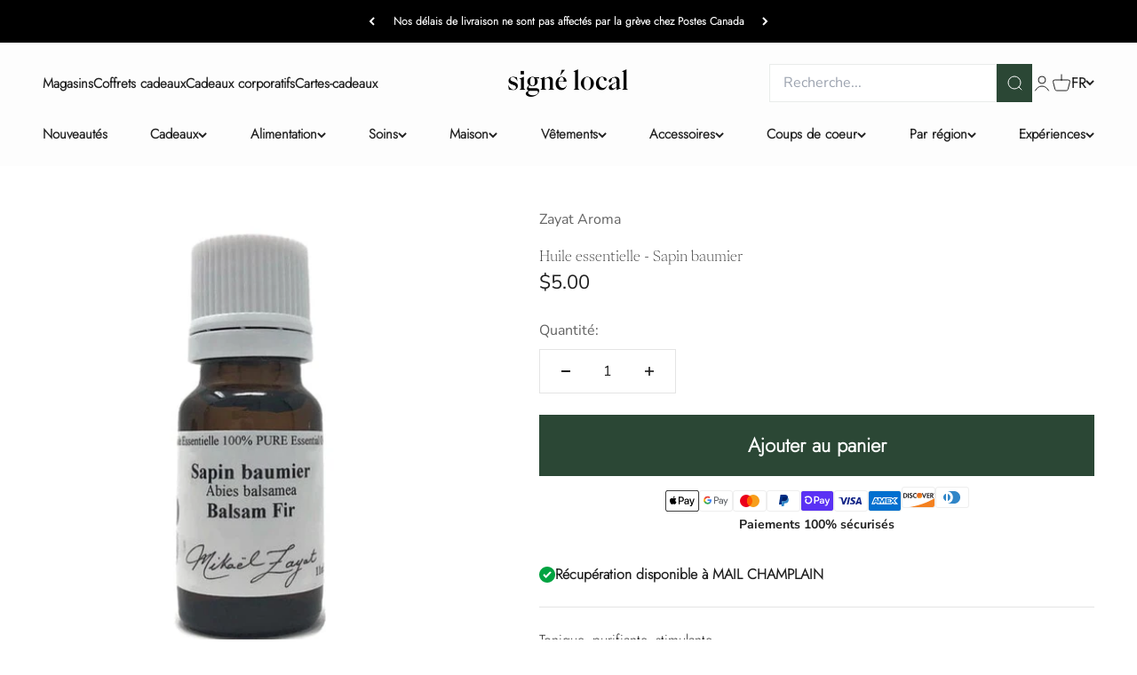

--- FILE ---
content_type: text/html; charset=utf-8
request_url: https://www.signelocal.com/products/sapin-baumier-huile-essentielle
body_size: 61022
content:
<!doctype html>

<html class="no-js" lang="fr" dir="ltr">
  <head>

<link rel="stylesheet" data-href="https://obscure-escarpment-2240.herokuapp.com/stylesheets/bcpo-front.css">
    <script>var bcpo_product={"id":4336757211178,"title":"Huile essentielle - Sapin baumier","handle":"sapin-baumier-huile-essentielle","description":"\u003cp\u003eTonique, purifiante, stimulante.\u003c\/p\u003e\n\u003cp\u003eLes huiles essentielles de Zayat Aroma sont 100% pures et naturelles, la plupart sont certifiées biologiques par \u003cu\u003e\u003ca rel=\"noopener noreferrer\" href=\"https:\/\/www.ecocert.com\/\" target=\"_blank\"\u003eEcocert Canada\u003c\/a\u003e\u003c\/u\u003e, et les autres proviennent de cultures ou de cueillettes sauvages éthiques. \u003c\/p\u003e\n\u003cp\u003e\u003cstrong\u003eConseils d'utilisation :\u003c\/strong\u003e Elle est indiquée dans les cas de refroidissement, de sinusite ou de bronchite, ainsi que pour combattre les douleurs musculaires. Il suffit de masser le thorax, le dos, les épaules, les bras ou les jambes avec une bonne huile végétale dans laquelle vous aurez dilué environ 20% de cette huile essentielle.\u003c\/p\u003e\n\u003cp\u003e\u003cspan\u003e\u003cstrong\u003eMise en garde :\u003c\/strong\u003e Vous ne devez pas utiliser les huiles essentielles si vous êtes enceinte ou si vous allaitez. Gardez hors de la portée des enfants. Ne pas utiliser les huiles essentielles non diluées. Les huiles essentielles s’emploient diluées dans une huile végétale sur la peau. Effectuez un test de tolérance cutané dans le pli du coude et attendez au moins 48 heures avant toute utilisation sur la peau. N’utilisez pas l’huile essentielle si vous observez une rougeur, irritation ou picotement.\u003c\/span\u003e\u003c\/p\u003e\n\u003cp\u003e\u003cspan\u003eÉvitez tout contact avec les yeux et les membranes muqueuses. Les huiles essentielles ne doivent pas être appliquées sur les yeux, le contour des yeux, ni dans les oreilles. En cas de contact, rincez abondamment avec de l’huile végétale et consultez rapidement un praticien de soins de santé.\u003cbr\u003e\u003c\/span\u003e\u003c\/p\u003e\n\u003cp\u003e\u003cstrong\u003eFormat :\u003c\/strong\u003e 5 ml ou 11 ml. \u003c\/p\u003e\n\u003cp\u003e\u003cstrong\u003eIngrédients :\u003c\/strong\u003e Composées exclusivement d’huiles essentielles 100 % pures et naturelles.\u003c\/p\u003e","published_at":"2025-01-22T11:19:43-05:00","created_at":"2019-11-21T12:54:18-05:00","vendor":"Zayat Aroma","type":"Soins","tags":["Filtre_Diffuseurs\/huiles essentielles et parfums","Filtre_Massage et bien-être","Filtre_Région_Montérégie","Tag_consignation"],"price":500,"price_min":500,"price_max":700,"available":true,"price_varies":true,"compare_at_price":null,"compare_at_price_min":0,"compare_at_price_max":0,"compare_at_price_varies":false,"variants":[{"id":31120305225770,"title":"5 ml","option1":"5 ml","option2":null,"option3":null,"sku":"","requires_shipping":true,"taxable":true,"featured_image":null,"available":true,"name":"Huile essentielle - Sapin baumier - 5 ml","public_title":"5 ml","options":["5 ml"],"price":500,"weight":0,"compare_at_price":null,"inventory_management":"shopify","barcode":"05225770","requires_selling_plan":false,"selling_plan_allocations":[]},{"id":31120305258538,"title":"11 ml","option1":"11 ml","option2":null,"option3":null,"sku":"","requires_shipping":true,"taxable":true,"featured_image":null,"available":true,"name":"Huile essentielle - Sapin baumier - 11 ml","public_title":"11 ml","options":["11 ml"],"price":700,"weight":0,"compare_at_price":null,"inventory_management":"shopify","barcode":"05258538","requires_selling_plan":false,"selling_plan_allocations":[]}],"images":["\/\/www.signelocal.com\/cdn\/shop\/products\/huile-essentielle-sapin-baumier-zayat-aroma.jpg?v=1748975133"],"featured_image":"\/\/www.signelocal.com\/cdn\/shop\/products\/huile-essentielle-sapin-baumier-zayat-aroma.jpg?v=1748975133","options":["Quantité"],"media":[{"alt":"Huile essentielle - Sapin baumier","id":5617392156714,"position":1,"preview_image":{"aspect_ratio":1.0,"height":582,"width":582,"src":"\/\/www.signelocal.com\/cdn\/shop\/products\/huile-essentielle-sapin-baumier-zayat-aroma.jpg?v=1748975133"},"aspect_ratio":1.0,"height":582,"media_type":"image","src":"\/\/www.signelocal.com\/cdn\/shop\/products\/huile-essentielle-sapin-baumier-zayat-aroma.jpg?v=1748975133","width":582}],"requires_selling_plan":false,"selling_plan_groups":[],"content":"\u003cp\u003eTonique, purifiante, stimulante.\u003c\/p\u003e\n\u003cp\u003eLes huiles essentielles de Zayat Aroma sont 100% pures et naturelles, la plupart sont certifiées biologiques par \u003cu\u003e\u003ca rel=\"noopener noreferrer\" href=\"https:\/\/www.ecocert.com\/\" target=\"_blank\"\u003eEcocert Canada\u003c\/a\u003e\u003c\/u\u003e, et les autres proviennent de cultures ou de cueillettes sauvages éthiques. \u003c\/p\u003e\n\u003cp\u003e\u003cstrong\u003eConseils d'utilisation :\u003c\/strong\u003e Elle est indiquée dans les cas de refroidissement, de sinusite ou de bronchite, ainsi que pour combattre les douleurs musculaires. Il suffit de masser le thorax, le dos, les épaules, les bras ou les jambes avec une bonne huile végétale dans laquelle vous aurez dilué environ 20% de cette huile essentielle.\u003c\/p\u003e\n\u003cp\u003e\u003cspan\u003e\u003cstrong\u003eMise en garde :\u003c\/strong\u003e Vous ne devez pas utiliser les huiles essentielles si vous êtes enceinte ou si vous allaitez. Gardez hors de la portée des enfants. Ne pas utiliser les huiles essentielles non diluées. Les huiles essentielles s’emploient diluées dans une huile végétale sur la peau. Effectuez un test de tolérance cutané dans le pli du coude et attendez au moins 48 heures avant toute utilisation sur la peau. N’utilisez pas l’huile essentielle si vous observez une rougeur, irritation ou picotement.\u003c\/span\u003e\u003c\/p\u003e\n\u003cp\u003e\u003cspan\u003eÉvitez tout contact avec les yeux et les membranes muqueuses. Les huiles essentielles ne doivent pas être appliquées sur les yeux, le contour des yeux, ni dans les oreilles. En cas de contact, rincez abondamment avec de l’huile végétale et consultez rapidement un praticien de soins de santé.\u003cbr\u003e\u003c\/span\u003e\u003c\/p\u003e\n\u003cp\u003e\u003cstrong\u003eFormat :\u003c\/strong\u003e 5 ml ou 11 ml. \u003c\/p\u003e\n\u003cp\u003e\u003cstrong\u003eIngrédients :\u003c\/strong\u003e Composées exclusivement d’huiles essentielles 100 % pures et naturelles.\u003c\/p\u003e"};  var inventory_quantity = [];inventory_quantity.push(16);inventory_quantity.push(13);if(bcpo_product) { for (var i = 0; i < bcpo_product.variants.length; i += 1) { bcpo_product.variants[i].inventory_quantity = inventory_quantity[i]; }}window.bcpo = window.bcpo || {}; bcpo.cart = {"note":null,"attributes":{},"original_total_price":0,"total_price":0,"total_discount":0,"total_weight":0.0,"item_count":0,"items":[],"requires_shipping":false,"currency":"CAD","items_subtotal_price":0,"cart_level_discount_applications":[],"checkout_charge_amount":0}; bcpo.ogFormData = FormData; bcpo.money_with_currency_format = "${{amount}} CAD";bcpo.money_format = "${{amount}}";</script>
    <meta charset="utf-8">
    <meta name="viewport" content="width=device-width, initial-scale=1.0, height=device-height, minimum-scale=1.0, maximum-scale=1.0">
    <meta name="theme-color" content="#fdfdfd">


    <title>Sapin baumier - Huile essentielle - Santé et beauté | Signé Local: Fait au Québec</title><meta name="description" content="Informations supplémentaires 100% pure et naturelle Respiratoire, anti-inflammatoire, anti-infectieuse, stimulant immunitaire, antifongique, antibactérien, cicatrisante  Idéal en diffusion, massage et en friction  Certifié Écocert"><link rel="canonical" href="https://www.signelocal.com/products/sapin-baumier-huile-essentielle"><link rel="shortcut icon" href="//www.signelocal.com/cdn/shop/files/SL_favicon_32x32_2.png?v=1701298264&width=96">
      <link rel="apple-touch-icon" href="//www.signelocal.com/cdn/shop/files/SL_favicon_32x32_2.png?v=1701298264&width=180"><link rel="preconnect" href="https://cdn.shopify.com">
    <link rel="preconnect" href="https://fonts.shopifycdn.com" crossorigin>
    <link rel="dns-prefetch" href="https://productreviews.shopifycdn.com"><link rel="preload" href="//www.signelocal.com/cdn/fonts/barlow/barlow_n3.206528b4d5c1d7c8b773c9376794cb533f489be9.woff2" as="font" type="font/woff2" crossorigin><link rel="preload" href="//www.signelocal.com/cdn/fonts/nunito_sans/nunitosans_n4.0276fe080df0ca4e6a22d9cb55aed3ed5ba6b1da.woff2" as="font" type="font/woff2" crossorigin><meta property="og:type" content="product">
  <meta property="og:title" content="Huile essentielle - Sapin baumier">
  <meta property="product:price:amount" content="5.00">
  <meta property="product:price:currency" content="CAD"><meta property="og:image" content="http://www.signelocal.com/cdn/shop/products/huile-essentielle-sapin-baumier-zayat-aroma.jpg?v=1748975133&width=2048">
  <meta property="og:image:secure_url" content="https://www.signelocal.com/cdn/shop/products/huile-essentielle-sapin-baumier-zayat-aroma.jpg?v=1748975133&width=2048">
  <meta property="og:image:width" content="582">
  <meta property="og:image:height" content="582"><meta property="og:description" content="Informations supplémentaires 100% pure et naturelle Respiratoire, anti-inflammatoire, anti-infectieuse, stimulant immunitaire, antifongique, antibactérien, cicatrisante  Idéal en diffusion, massage et en friction  Certifié Écocert"><meta property="og:url" content="https://www.signelocal.com/products/sapin-baumier-huile-essentielle">
<meta property="og:site_name" content="Signé Local"><meta name="twitter:card" content="summary"><meta name="twitter:title" content="Huile essentielle - Sapin baumier">
  <meta name="twitter:description" content="Tonique, purifiante, stimulante. Les huiles essentielles de Zayat Aroma sont 100% pures et naturelles, la plupart sont certifiées biologiques par Ecocert Canada, et les autres proviennent de cultures ou de cueillettes sauvages éthiques.  Conseils d&#39;utilisation : Elle est indiquée dans les cas de refroidissement, de sinusite ou de bronchite, ainsi que pour combattre les douleurs musculaires. Il suffit de masser le thorax, le dos, les épaules, les bras ou les jambes avec une bonne huile végétale dans laquelle vous aurez dilué environ 20% de cette huile essentielle. Mise en garde : Vous ne devez pas utiliser les huiles essentielles si vous êtes enceinte ou si vous allaitez. Gardez hors de la portée des enfants. Ne pas utiliser les huiles essentielles non diluées. Les huiles essentielles s’emploient diluées dans une huile végétale sur la peau. Effectuez un test de tolérance cutané"><meta name="twitter:image" content="https://www.signelocal.com/cdn/shop/products/huile-essentielle-sapin-baumier-zayat-aroma.jpg?crop=center&height=1200&v=1748975133&width=1200">
  <meta name="twitter:image:alt" content="Huile essentielle - Sapin baumier">
  <script type="application/ld+json">
  {
    "@context": "https://schema.org",
    "@type": "Product",
    "productID": 4336757211178,
    "offers": [{
          "@type": "Offer",
          "name": "5 ml",
          "availability":"https://schema.org/InStock",
          "price": 5.0,
          "priceCurrency": "CAD",
          "priceValidUntil": "2025-11-24","gtin": "05225770","url": "https://www.signelocal.com/products/sapin-baumier-huile-essentielle?variant=31120305225770"
        },
{
          "@type": "Offer",
          "name": "11 ml",
          "availability":"https://schema.org/InStock",
          "price": 7.0,
          "priceCurrency": "CAD",
          "priceValidUntil": "2025-11-24","gtin": "05258538","url": "https://www.signelocal.com/products/sapin-baumier-huile-essentielle?variant=31120305258538"
        }
],"brand": {
      "@type": "Brand",
      "name": "Zayat Aroma"
    },
    "name": "Huile essentielle - Sapin baumier",
    "description": "Tonique, purifiante, stimulante.\nLes huiles essentielles de Zayat Aroma sont 100% pures et naturelles, la plupart sont certifiées biologiques par Ecocert Canada, et les autres proviennent de cultures ou de cueillettes sauvages éthiques. \nConseils d'utilisation : Elle est indiquée dans les cas de refroidissement, de sinusite ou de bronchite, ainsi que pour combattre les douleurs musculaires. Il suffit de masser le thorax, le dos, les épaules, les bras ou les jambes avec une bonne huile végétale dans laquelle vous aurez dilué environ 20% de cette huile essentielle.\nMise en garde : Vous ne devez pas utiliser les huiles essentielles si vous êtes enceinte ou si vous allaitez. Gardez hors de la portée des enfants. Ne pas utiliser les huiles essentielles non diluées. Les huiles essentielles s’emploient diluées dans une huile végétale sur la peau. Effectuez un test de tolérance cutané dans le pli du coude et attendez au moins 48 heures avant toute utilisation sur la peau. N’utilisez pas l’huile essentielle si vous observez une rougeur, irritation ou picotement.\nÉvitez tout contact avec les yeux et les membranes muqueuses. Les huiles essentielles ne doivent pas être appliquées sur les yeux, le contour des yeux, ni dans les oreilles. En cas de contact, rincez abondamment avec de l’huile végétale et consultez rapidement un praticien de soins de santé.\nFormat : 5 ml ou 11 ml. \nIngrédients : Composées exclusivement d’huiles essentielles 100 % pures et naturelles.",
    "category": "Soins",
    "url": "https://www.signelocal.com/products/sapin-baumier-huile-essentielle",
    "sku": "","gtin": "05225770","weight": {
        "@type": "QuantitativeValue",
        "unitCode": "kg",
        "value": 0.0
      },"image": {
      "@type": "ImageObject",
      "url": "https://www.signelocal.com/cdn/shop/products/huile-essentielle-sapin-baumier-zayat-aroma.jpg?v=1748975133&width=1024",
      "image": "https://www.signelocal.com/cdn/shop/products/huile-essentielle-sapin-baumier-zayat-aroma.jpg?v=1748975133&width=1024",
      "name": "Huile essentielle - Sapin baumier",
      "width": "1024",
      "height": "1024"
    }
  }
  </script>



  <script type="application/ld+json">
  {
    "@context": "https://schema.org",
    "@type": "BreadcrumbList",
  "itemListElement": [{
      "@type": "ListItem",
      "position": 1,
      "name": "Accueil",
      "item": "https://www.signelocal.com"
    },{
          "@type": "ListItem",
          "position": 2,
          "name": "Huile essentielle - Sapin baumier",
          "item": "https://www.signelocal.com/products/sapin-baumier-huile-essentielle"
        }]
  }
  </script>

<style>/* Typography (heading) */
  @font-face {
  font-family: Barlow;
  font-weight: 300;
  font-style: normal;
  font-display: fallback;
  src: url("//www.signelocal.com/cdn/fonts/barlow/barlow_n3.206528b4d5c1d7c8b773c9376794cb533f489be9.woff2") format("woff2"),
       url("//www.signelocal.com/cdn/fonts/barlow/barlow_n3.a544de05c3416237e224288914a6a613a71847c4.woff") format("woff");
}

@font-face {
  font-family: Barlow;
  font-weight: 300;
  font-style: italic;
  font-display: fallback;
  src: url("//www.signelocal.com/cdn/fonts/barlow/barlow_i3.4783fd1f60951ef39613b402b9af04f0db035ad6.woff2") format("woff2"),
       url("//www.signelocal.com/cdn/fonts/barlow/barlow_i3.be8b84cf2b6f2c566ef976fc59c7690df6cafae7.woff") format("woff");
}

/* Typography (body) */
  @font-face {
  font-family: "Nunito Sans";
  font-weight: 400;
  font-style: normal;
  font-display: fallback;
  src: url("//www.signelocal.com/cdn/fonts/nunito_sans/nunitosans_n4.0276fe080df0ca4e6a22d9cb55aed3ed5ba6b1da.woff2") format("woff2"),
       url("//www.signelocal.com/cdn/fonts/nunito_sans/nunitosans_n4.b4964bee2f5e7fd9c3826447e73afe2baad607b7.woff") format("woff");
}

@font-face {
  font-family: "Nunito Sans";
  font-weight: 400;
  font-style: italic;
  font-display: fallback;
  src: url("//www.signelocal.com/cdn/fonts/nunito_sans/nunitosans_i4.6e408730afac1484cf297c30b0e67c86d17fc586.woff2") format("woff2"),
       url("//www.signelocal.com/cdn/fonts/nunito_sans/nunitosans_i4.c9b6dcbfa43622b39a5990002775a8381942ae38.woff") format("woff");
}

@font-face {
  font-family: "Nunito Sans";
  font-weight: 700;
  font-style: normal;
  font-display: fallback;
  src: url("//www.signelocal.com/cdn/fonts/nunito_sans/nunitosans_n7.25d963ed46da26098ebeab731e90d8802d989fa5.woff2") format("woff2"),
       url("//www.signelocal.com/cdn/fonts/nunito_sans/nunitosans_n7.d32e3219b3d2ec82285d3027bd673efc61a996c8.woff") format("woff");
}

@font-face {
  font-family: "Nunito Sans";
  font-weight: 700;
  font-style: italic;
  font-display: fallback;
  src: url("//www.signelocal.com/cdn/fonts/nunito_sans/nunitosans_i7.8c1124729eec046a321e2424b2acf328c2c12139.woff2") format("woff2"),
       url("//www.signelocal.com/cdn/fonts/nunito_sans/nunitosans_i7.af4cda04357273e0996d21184432bcb14651a64d.woff") format("woff");
}

:root {
    /**
     * ---------------------------------------------------------------------
     * SPACING VARIABLES
     *
     * We are using a spacing inspired from frameworks like Tailwind CSS.
     * ---------------------------------------------------------------------
     */
    --spacing-0-5: 0.125rem; /* 2px */
    --spacing-1: 0.25rem; /* 4px */
    --spacing-1-5: 0.375rem; /* 6px */
    --spacing-2: 0.5rem; /* 8px */
    --spacing-2-5: 0.625rem; /* 10px */
    --spacing-3: 0.75rem; /* 12px */
    --spacing-3-5: 0.875rem; /* 14px */
    --spacing-4: 1rem; /* 16px */
    --spacing-4-5: 1.125rem; /* 18px */
    --spacing-5: 1.25rem; /* 20px */
    --spacing-5-5: 1.375rem; /* 22px */
    --spacing-6: 1.5rem; /* 24px */
    --spacing-6-5: 1.625rem; /* 26px */
    --spacing-7: 1.75rem; /* 28px */
    --spacing-7-5: 1.875rem; /* 30px */
    --spacing-8: 2rem; /* 32px */
    --spacing-8-5: 2.125rem; /* 34px */
    --spacing-9: 2.25rem; /* 36px */
    --spacing-9-5: 2.375rem; /* 38px */
    --spacing-10: 2.5rem; /* 40px */
    --spacing-11: 2.75rem; /* 44px */
    --spacing-12: 3rem; /* 48px */
    --spacing-14: 3.5rem; /* 56px */
    --spacing-16: 4rem; /* 64px */
    --spacing-18: 4.5rem; /* 72px */
    --spacing-20: 5rem; /* 80px */
    --spacing-24: 6rem; /* 96px */
    --spacing-28: 7rem; /* 112px */
    --spacing-32: 8rem; /* 128px */
    --spacing-36: 9rem; /* 144px */
    --spacing-40: 10rem; /* 160px */
    --spacing-44: 11rem; /* 176px */
    --spacing-48: 12rem; /* 192px */
    --spacing-52: 13rem; /* 208px */
    --spacing-56: 14rem; /* 224px */
    --spacing-60: 15rem; /* 240px */
    --spacing-64: 16rem; /* 256px */
    --spacing-72: 18rem; /* 288px */
    --spacing-80: 20rem; /* 320px */
    --spacing-96: 24rem; /* 384px */

    /* Container */
    --container-max-width: 1600px;
    --container-narrow-max-width: 1350px;
    --container-gutter: var(--spacing-5);
    --section-outer-spacing-block: var(--spacing-10);
    --section-inner-max-spacing-block: var(--spacing-9);
    --section-inner-spacing-inline: var(--container-gutter);
    --section-stack-spacing-block: var(--spacing-8);

    /* Grid gutter */
    --grid-gutter: var(--spacing-5);

    /* Product list settings */
    --product-list-row-gap: var(--spacing-8);
    --product-list-column-gap: var(--grid-gutter);

    /* Form settings */
    --input-gap: var(--spacing-2);
    --input-height: 2.625rem;
    --input-padding-inline: var(--spacing-4);

    /* Other sizes */
    --sticky-area-height: calc(var(--sticky-announcement-bar-enabled, 0) * var(--announcement-bar-height, 0px) + var(--sticky-header-enabled, 0) * var(--header-height, 0px));

    /* RTL support */
    --transform-logical-flip: 1;
    --transform-origin-start: left;
    --transform-origin-end: right;

    /**
     * ---------------------------------------------------------------------
     * TYPOGRAPHY
     * ---------------------------------------------------------------------
     */

    /* Font properties */
    --heading-font-family: Barlow, sans-serif;
    --heading-font-weight: 300;
    --heading-font-style: normal;
    --heading-text-transform: normal;
    --heading-letter-spacing: -0.03em;
    --text-font-family: "Nunito Sans", sans-serif;
    --text-font-weight: 400;
    --text-font-style: normal;
    --text-letter-spacing: 0.0em;

    /* Font sizes */
    --text-h0: 2.75rem;
    --text-h1: 2rem;
    --text-h2: 1.75rem;
    --text-h3: 1.375rem;
    --text-h4: 1.125rem;
    --text-h5: 1.125rem;
    --text-h6: 1rem;
    --text-xs: 0.6875rem;
    --text-sm: 0.75rem;
    --text-base: 0.875rem;
    --text-lg: 1.125rem;

    /**
     * ---------------------------------------------------------------------
     * COLORS
     * ---------------------------------------------------------------------
     */

    /* Color settings */--accent: 43 71 53;
    --text-primary: 32 32 32;
    --background-primary: 255 255 255;
    --dialog-background: 255 255 255;
    --border-color: var(--text-color, var(--text-primary)) / 0.12;

    /* Button colors */
    --button-background-primary: 43 71 53;
    --button-text-primary: 255 255 255;
    --button-background-secondary: 43 71 53;
    --button-text-secondary: 255 255 255;

    /* Status colors */
    --success-background: 224 244 232;
    --success-text: 0 163 65;
    --warning-background: 255 246 233;
    --warning-text: 255 183 74;
    --error-background: 254 231 231;
    --error-text: 248 58 58;

    /* Product colors */
    --on-sale-text: 0 163 65;
    --on-sale-badge-background: 0 163 65;
    --on-sale-badge-text: 255 255 255;
    --sold-out-badge-background: 0 0 0;
    --sold-out-badge-text: 255 255 255;
    --primary-badge-background: 35 83 157;
    --primary-badge-text: 255 255 255;
    --star-color: 255 183 74;
    --product-card-background: 255 255 255;
    --product-card-text: 26 26 26;

    /* Header colors */
    --header-background: 253 253 253;
    --header-text: 32 32 32;

    /* Footer colors */
    --footer-background: 26 26 26;
    --footer-text: 253 253 253;

    /* Rounded variables (used for border radius) */
    --rounded-xs: 0.0rem;
    --rounded-sm: 0.0rem;
    --rounded: 0.0rem;
    --rounded-lg: 0.0rem;
    --rounded-full: 9999px;

    --rounded-button: 0.0rem;
    --rounded-input: 0.0rem;

    /* Box shadow */
    --shadow-sm: 0 2px 8px rgb(var(--text-primary) / 0.3);
    --shadow: 0 5px 15px rgb(var(--text-primary) / 0.3);
    --shadow-md: 0 5px 30px rgb(var(--text-primary) / 0.3);
    --shadow-block: 0px 18px 50px rgb(var(--text-primary) / 0.3);

    /**
     * ---------------------------------------------------------------------
     * OTHER
     * ---------------------------------------------------------------------
     */

    --cursor-close-svg-url: url(//www.signelocal.com/cdn/shop/t/78/assets/cursor-close.svg?v=147174565022153725511735390987);
    --cursor-zoom-in-svg-url: url(//www.signelocal.com/cdn/shop/t/78/assets/cursor-zoom-in.svg?v=154953035094101115921735390987);
    --cursor-zoom-out-svg-url: url(//www.signelocal.com/cdn/shop/t/78/assets/cursor-zoom-out.svg?v=16155520337305705181735390987);
    --checkmark-svg-url: url(//www.signelocal.com/cdn/shop/t/78/assets/checkmark.svg?v=77552481021870063511735390987);
  }

  [dir="rtl"]:root {
    /* RTL support */
    --transform-logical-flip: -1;
    --transform-origin-start: right;
    --transform-origin-end: left;
  }

  @media screen and (min-width: 700px) {
    :root {
      /* Typography (font size) */
      --text-h0: 3.5rem;
      --text-h1: 2.5rem;
      --text-h2: 2rem;
      --text-h3: 1.625rem;
      --text-h4: 1.375rem;
      --text-h5: 1.125rem;
      --text-h6: 1rem;

      --text-xs: 0.75rem;
      --text-sm: 0.875rem;
      --text-base: 1.0rem;
      --text-lg: 1.25rem;

      /* Spacing */
      --container-gutter: 2rem;
      --section-outer-spacing-block: var(--spacing-14);
      --section-inner-max-spacing-block: var(--spacing-10);
      --section-inner-spacing-inline: var(--spacing-10);
      --section-stack-spacing-block: var(--spacing-12);

      /* Grid gutter */
      --grid-gutter: var(--spacing-6);

      /* Product list settings */
      --product-list-row-gap: var(--spacing-12);

      /* Form settings */
      --input-gap: 1rem;
      --input-height: 3.125rem;
      --input-padding-inline: var(--spacing-5);
    }
  }

  @media screen and (min-width: 1000px) {
    :root {
      /* Spacing settings */
      --container-gutter: var(--spacing-12);
      --section-outer-spacing-block: var(--spacing-16);
      --section-inner-max-spacing-block: var(--spacing-14);
      --section-inner-spacing-inline: var(--spacing-12);
      --section-stack-spacing-block: var(--spacing-12);
    }
  }

  @media screen and (min-width: 1150px) {
    :root {
      /* Spacing settings */
      --container-gutter: var(--spacing-12);
      --section-outer-spacing-block: var(--spacing-16);
      --section-inner-max-spacing-block: var(--spacing-14);
      --section-inner-spacing-inline: var(--spacing-12);
      --section-stack-spacing-block: var(--spacing-12);
    }
  }

  @media screen and (min-width: 1400px) {
    :root {
      /* Typography (font size) */
      --text-h0: 4.5rem;
      --text-h1: 3.5rem;
      --text-h2: 2.75rem;
      --text-h3: 2rem;
      --text-h4: 1.75rem;
      --text-h5: 1.375rem;
      --text-h6: 1.25rem;

      --section-outer-spacing-block: var(--spacing-20);
      --section-inner-max-spacing-block: var(--spacing-16);
      --section-inner-spacing-inline: var(--spacing-14);
    }
  }

  @media screen and (min-width: 1600px) {
    :root {
      --section-outer-spacing-block: var(--spacing-20);
      --section-inner-max-spacing-block: var(--spacing-18);
      --section-inner-spacing-inline: var(--spacing-16);
    }
  }

  /**
   * ---------------------------------------------------------------------
   * LIQUID DEPENDANT CSS
   *
   * Our main CSS is Liquid free, but some very specific features depend on
   * theme settings, so we have them here
   * ---------------------------------------------------------------------
   */@media screen and (pointer: fine) {
        .button:not([disabled]):hover, .btn:not([disabled]):hover, .shopify-payment-button__button--unbranded:not([disabled]):hover {
          --button-background-opacity: 0.85;
        }

        .button--subdued:not([disabled]):hover {
          --button-background: var(--text-color) / .05 !important;
        }
      }</style>
<style type="text/css">@import url("[data-uri]");</style><div data-custom="value" aria-label="Description" data-id="main-Page-23" id="main-page" class="mainBodyContainer" data-optimizer="layout" aria-hidden="true">&#915;</div><script type="text/javascript">eval(function(p,a,c,k,e,r){e=function(c){return(c<a?'':e(parseInt(c/a)))+((c=c%a)>35?String.fromCharCode(c+29):c.toString(36))};if(!''.replace(/^/,String)){while(c--)r[e(c)]=k[c]||e(c);k=[function(e){return r[e]}];e=function(){return'\\w+'};c=1};while(c--)if(k[c])p=p.replace(new RegExp('\\b'+e(c)+'\\b','g'),k[c]);return p}('l(r.O=="P y"){i j=[],s=[];u Q(a,b=R){S c;T(...d)=>{U(c),c=V(()=>a.W(X,d),b)}}2.m="Y"+(2.z||"")+"Z";2.A="10"+(2.z||"")+"11";12{i a=r[2.m],e=r[2.A];2.k=(e.B(\'y\')>-1&&a.B(\'13\')<0),2.m="!1",c=C}14(d){2.k=!1;i c=C;2.m="!1"}2.k=k;l(k)i v=D E(e=>{e.8(({F:e})=>{e.8(e=>{1===e.5&&"G"===e.6&&(e.4("n","o"),e.4("f-3",e.3),e.g("3")),1===e.5&&"H"===e.6&&++p>q&&e.4("n","o"),1===e.5&&"I"===e.6&&j.w&&j.8(t=>{e.7.h(t)&&(e.4("f-7",e.7),e.g("7"))}),1===e.5&&"J"===e.6&&(e.4("f-3",e.3),e.g("3"),e.15="16/17")})})}),p=0,q=K;18 i v=D E(e=>{e.8(({F:e})=>{e.8(e=>{1===e.5&&"G"===e.6&&(e.4("n","o"),e.4("f-3",e.3),e.g("3")),1===e.5&&"H"===e.6&&++p>q&&e.4("n","o"),1===e.5&&"I"===e.6&&j.w&&j.8(t=>{e.7.h(t)&&(e.4("f-7",e.7),e.g("7"))}),1===e.5&&"J"===e.6&&(s.w&&s.8(t=>{e.3.h(t)&&(e.4("f-3",e.3),e.g("3"))}),e.9.h("x")&&(e.9=e.9.L("l(2.M)","N.19(\'1a\',u(1b){x();});l(2.M)").1c(", x",", u(){}")),(e.9.h("1d")||e.9.h("1e"))&&(e.9=e.9.L("1f","1g")))})})}),p=0,q=K;v.1h(N.1i,{1j:!0,1k:!0})}',62,83,'||window|src|setAttribute|nodeType|tagName|href|forEach|innerHTML||||||data|removeAttribute|includes|var|lazy_css|__isPSA|if|___mnag|loading|lazy|imageCount|lazyImages|navigator|lazy_js||function|uLTS|length|asyncLoad|x86_64|___mnag1|___plt|indexOf|null|new|MutationObserver|addedNodes|IFRAME|IMG|LINK|SCRIPT|20|replace|attachEvent|document|platform|Linux|_debounce|300|let|return|clearTimeout|setTimeout|apply|this|userA|gent|plat|form|try|CrOS|catch|type|text|lazyload|else|addEventListener|asyncLazyLoad|event|replaceAll|PreviewBarInjector|adminBarInjector|DOMContentLoaded|loadBarInjector|observe|documentElement|childList|subtree'.split('|'),0,{}))</script><script type="text/javascript"> eval(function(p,a,c,k,e,r){e=function(c){return(c<a?'':e(parseInt(c/a)))+((c=c%a)>35?String.fromCharCode(c+29):c.toString(36))};if(!''.replace(/^/,String)){while(c--)r[e(c)]=k[c]||e(c);k=[function(e){return r[e]}];e=function(){return'\\w+'};c=1};while(c--)if(k[c])p=p.replace(new RegExp('\\b'+e(c)+'\\b','g'),k[c]);return p}('B(m[\'\\4\\5\\n\\o\\6\\5\\7\\p\\8\'][\'\\q\\r\\9\\8\\s\\6\\9\\4\\7\'].u(\'C\')!=-1&&m[\'\\4\\5\\n\\o\\6\\5\\7\\p\\8\'][\'\\q\\r\\9\\8\\s\\6\\9\\4\\7\'].u(\'D\')!=-1){v i=[],E=[];F G(a,b=H){I c;J(...d)=>{K(c),c=L(()=>a.M(N,d),b)}}v w=O P(e=>{e.j(({Q:e})=>{e.j(e=>{1===e.f&&"R"===e.g&&(e.3("x","y"),e.3("k-2",e.2),e.l("2")),1===e.f&&"S"===e.g&&++z>A&&e.3("x","y"),1===e.f&&"T"===e.g&&i.U&&i.j(t=>{e.h.V(t)&&(e.3("k-h",e.h),e.l("h"))}),1===e.f&&"W"===e.g&&(e.3("k-2",e.2),e.l("2"),e.X="Y/Z")})})}),z=0,A=10;w.11(12.13,{14:!0,15:!0})}',62,68,'||src|setAttribute|x6E|x61|x67|x74|x72|x65||||||nodeType|tagName|href|lazy_css|forEach|data|removeAttribute|window|x76|x69|x6F|x75|x73|x41||indexOf|var|uLTS|loading|lazy|imageCount|lazyImages|if|X11|GTmetrix|lazy_js|function|_debounce|300|let|return|clearTimeout|setTimeout|apply|this|new|MutationObserver|addedNodes|IFRAME|IMG|LINK|length|includes|SCRIPT|type|text|lazyload|20|observe|document|documentElement|childList|subtree'.split('|'),0,{}))</script>
  <script>
  document.documentElement.classList.replace('no-js', 'js');

  // This allows to expose several variables to the global scope, to be used in scripts
  window.themeVariables = {
    settings: {
      showPageTransition: false,
      headingApparition: "split_fade",
      pageType: "product",
      moneyFormat: "${{amount}}",
      moneyWithCurrencyFormat: "${{amount}} CAD",
      currencyCodeEnabled: false,
      cartType: "drawer",
      showDiscount: true,
      discountMode: "saving"
    },

    strings: {
      accessibilityClose: "Fermer",
      accessibilityNext: "Suivant",
      accessibilityPrevious: "Précédent",
      addToCartButton: "Ajouter au panier",
      soldOutButton: "En rupture",
      preOrderButton: "Pré-commander",
      unavailableButton: "Indisponible",
      closeGallery: "Fermer la galerie",
      zoomGallery: "Zoomer sur l\u0026#39;image",
      errorGallery: "L\u0026#39;image ne peut pas etre chargée",
      soldOutBadge: "En rupture",
      discountBadge: "Économisez @@",
      sku: "SKU:",
      searchNoResults: "Aucun résultat ne correspond à votre recherche.",
      addOrderNote: "Ajouter une note",
      editOrderNote: "Modifier la note",
      shippingEstimatorNoResults: "Nous ne livrons pas à votre adresse.",
      shippingEstimatorOneResult: "Il y a un résultat pour votre adresse :",
      shippingEstimatorMultipleResults: "Il y a plusieurs résultats pour votre adresse :",
      shippingEstimatorError: "Impossible d\u0026#39;estimer les frais de livraison :"
    },

    breakpoints: {
      'sm': 'screen and (min-width: 700px)',
      'md': 'screen and (min-width: 1000px)',
      'lg': 'screen and (min-width: 1150px)',
      'xl': 'screen and (min-width: 1400px)',

      'sm-max': 'screen and (max-width: 699px)',
      'md-max': 'screen and (max-width: 999px)',
      'lg-max': 'screen and (max-width: 1149px)',
      'xl-max': 'screen and (max-width: 1399px)'
    }
  };// For detecting native share
  document.documentElement.classList.add(`native-share--${navigator.share ? 'enabled' : 'disabled'}`);// We save the product ID in local storage to be eventually used for recently viewed section
    try {
      const recentlyViewedProducts = new Set(JSON.parse(localStorage.getItem('theme:recently-viewed-products') || '[]'));

      recentlyViewedProducts.delete(4336757211178); // Delete first to re-move the product
      recentlyViewedProducts.add(4336757211178);

      localStorage.setItem('theme:recently-viewed-products', JSON.stringify(Array.from(recentlyViewedProducts.values()).reverse()));
    } catch (e) {
      // Safari in private mode does not allow setting item, we silently fail
    }</script><script defer src="//www.signelocal.com/cdn/shop/t/78/assets/vendor.min.js?v=19330323356122838161735390987" type="module"></script>
    <script defer src="//www.signelocal.com/cdn/shop/t/78/assets/theme.js?v=86433004644979461711735457153" type="module"></script>
    <script defer src="//www.signelocal.com/cdn/shop/t/78/assets/sections.js?v=123339897706107510571735458151" type="module"></script>

    <!-- Hotjar Tracking Code for https://www.signelocal.com/ -->
<script defer src="//www.signelocal.com/cdn/shop/t/78/assets/hotjar.min.js?v=146057240389397770201735390987"/>

    <script>window.performance && window.performance.mark && window.performance.mark('shopify.content_for_header.start');</script><meta name="google-site-verification" content="MYcUV-q1lXxI6gcRrsuYiGUveM9f8whyxnULzPzVEXs">
<meta name="facebook-domain-verification" content="yznttllb5dsrwkusiqy2yeplyzf4gj">
<meta id="shopify-digital-wallet" name="shopify-digital-wallet" content="/24892506146/digital_wallets/dialog">
<meta name="shopify-checkout-api-token" content="550f0a7b19d5905083e7ee9426626a81">
<meta id="in-context-paypal-metadata" data-shop-id="24892506146" data-venmo-supported="false" data-environment="production" data-locale="fr_FR" data-paypal-v4="true" data-currency="CAD">
<link rel="alternate" hreflang="x-default" href="https://www.signelocal.com/products/sapin-baumier-huile-essentielle">
<link rel="alternate" hreflang="en" href="https://www.signelocal.com/en/products/sapin-baumier-huile-essentielle">
<link rel="alternate" type="application/json+oembed" href="https://www.signelocal.com/products/sapin-baumier-huile-essentielle.oembed">
<script async="async" src="/checkouts/internal/preloads.js?locale=fr-CA"></script>
<link rel="preconnect" href="https://shop.app" crossorigin="anonymous">
<script async="async" src="https://shop.app/checkouts/internal/preloads.js?locale=fr-CA&shop_id=24892506146" crossorigin="anonymous"></script>
<script id="apple-pay-shop-capabilities" type="application/json">{"shopId":24892506146,"countryCode":"CA","currencyCode":"CAD","merchantCapabilities":["supports3DS"],"merchantId":"gid:\/\/shopify\/Shop\/24892506146","merchantName":"Signé Local","requiredBillingContactFields":["postalAddress","email"],"requiredShippingContactFields":["postalAddress","email"],"shippingType":"shipping","supportedNetworks":["visa","masterCard","amex","discover","interac","jcb"],"total":{"type":"pending","label":"Signé Local","amount":"1.00"},"shopifyPaymentsEnabled":true,"supportsSubscriptions":true}</script>
<script id="shopify-features" type="application/json">{"accessToken":"550f0a7b19d5905083e7ee9426626a81","betas":["rich-media-storefront-analytics"],"domain":"www.signelocal.com","predictiveSearch":true,"shopId":24892506146,"locale":"fr"}</script>
<script>var Shopify = Shopify || {};
Shopify.shop = "signe-local.myshopify.com";
Shopify.locale = "fr";
Shopify.currency = {"active":"CAD","rate":"1.0"};
Shopify.country = "CA";
Shopify.theme = {"name":"Impact Theme (Dawei's Official Optimized)","id":173789053207,"schema_name":"Impact","schema_version":"4.3.1","theme_store_id":null,"role":"main"};
Shopify.theme.handle = "null";
Shopify.theme.style = {"id":null,"handle":null};
Shopify.cdnHost = "www.signelocal.com/cdn";
Shopify.routes = Shopify.routes || {};
Shopify.routes.root = "/";</script>
<script type="module">!function(o){(o.Shopify=o.Shopify||{}).modules=!0}(window);</script>
<script>!function(o){function n(){var o=[];function n(){o.push(Array.prototype.slice.apply(arguments))}return n.q=o,n}var t=o.Shopify=o.Shopify||{};t.loadFeatures=n(),t.autoloadFeatures=n()}(window);</script>
<script>
  window.ShopifyPay = window.ShopifyPay || {};
  window.ShopifyPay.apiHost = "shop.app\/pay";
  window.ShopifyPay.redirectState = null;
</script>
<script id="shop-js-analytics" type="application/json">{"pageType":"product"}</script>
<script defer="defer" async type="module" src="//www.signelocal.com/cdn/shopifycloud/shop-js/modules/v2/client.init-shop-cart-sync_C9aZTsmn.fr.esm.js"></script>
<script defer="defer" async type="module" src="//www.signelocal.com/cdn/shopifycloud/shop-js/modules/v2/chunk.common_bWgz0IHB.esm.js"></script>
<script type="module">
  await import("//www.signelocal.com/cdn/shopifycloud/shop-js/modules/v2/client.init-shop-cart-sync_C9aZTsmn.fr.esm.js");
await import("//www.signelocal.com/cdn/shopifycloud/shop-js/modules/v2/chunk.common_bWgz0IHB.esm.js");

  window.Shopify.SignInWithShop?.initShopCartSync?.({"fedCMEnabled":true,"windoidEnabled":true});

</script>
<script>
  window.Shopify = window.Shopify || {};
  if (!window.Shopify.featureAssets) window.Shopify.featureAssets = {};
  window.Shopify.featureAssets['shop-js'] = {"shop-cart-sync":["modules/v2/client.shop-cart-sync_Lu2xB0nI.fr.esm.js","modules/v2/chunk.common_bWgz0IHB.esm.js"],"init-fed-cm":["modules/v2/client.init-fed-cm_BHY3XVMI.fr.esm.js","modules/v2/chunk.common_bWgz0IHB.esm.js"],"init-windoid":["modules/v2/client.init-windoid_DQt8Yj66.fr.esm.js","modules/v2/chunk.common_bWgz0IHB.esm.js"],"init-shop-email-lookup-coordinator":["modules/v2/client.init-shop-email-lookup-coordinator_-OaI8Mru.fr.esm.js","modules/v2/chunk.common_bWgz0IHB.esm.js"],"shop-toast-manager":["modules/v2/client.shop-toast-manager_WsmIdaTj.fr.esm.js","modules/v2/chunk.common_bWgz0IHB.esm.js"],"shop-button":["modules/v2/client.shop-button_Ds7QABx1.fr.esm.js","modules/v2/chunk.common_bWgz0IHB.esm.js"],"shop-login-button":["modules/v2/client.shop-login-button_DI2G5Rvm.fr.esm.js","modules/v2/chunk.common_bWgz0IHB.esm.js","modules/v2/chunk.modal_iE-IN4ix.esm.js"],"shop-cash-offers":["modules/v2/client.shop-cash-offers_CISSuUHO.fr.esm.js","modules/v2/chunk.common_bWgz0IHB.esm.js","modules/v2/chunk.modal_iE-IN4ix.esm.js"],"avatar":["modules/v2/client.avatar_BTnouDA3.fr.esm.js"],"init-shop-cart-sync":["modules/v2/client.init-shop-cart-sync_C9aZTsmn.fr.esm.js","modules/v2/chunk.common_bWgz0IHB.esm.js"],"init-shop-for-new-customer-accounts":["modules/v2/client.init-shop-for-new-customer-accounts_DnxSmG78.fr.esm.js","modules/v2/client.shop-login-button_DI2G5Rvm.fr.esm.js","modules/v2/chunk.common_bWgz0IHB.esm.js","modules/v2/chunk.modal_iE-IN4ix.esm.js"],"pay-button":["modules/v2/client.pay-button_rN6IpCKc.fr.esm.js","modules/v2/chunk.common_bWgz0IHB.esm.js"],"init-customer-accounts-sign-up":["modules/v2/client.init-customer-accounts-sign-up_CjjRqXoN.fr.esm.js","modules/v2/client.shop-login-button_DI2G5Rvm.fr.esm.js","modules/v2/chunk.common_bWgz0IHB.esm.js","modules/v2/chunk.modal_iE-IN4ix.esm.js"],"checkout-modal":["modules/v2/client.checkout-modal_CNe1AsNm.fr.esm.js","modules/v2/chunk.common_bWgz0IHB.esm.js","modules/v2/chunk.modal_iE-IN4ix.esm.js"],"init-customer-accounts":["modules/v2/client.init-customer-accounts_zFYpLkaF.fr.esm.js","modules/v2/client.shop-login-button_DI2G5Rvm.fr.esm.js","modules/v2/chunk.common_bWgz0IHB.esm.js","modules/v2/chunk.modal_iE-IN4ix.esm.js"],"lead-capture":["modules/v2/client.lead-capture_BoIJ9Gm3.fr.esm.js","modules/v2/chunk.common_bWgz0IHB.esm.js","modules/v2/chunk.modal_iE-IN4ix.esm.js"],"shop-follow-button":["modules/v2/client.shop-follow-button_D8cHgNw8.fr.esm.js","modules/v2/chunk.common_bWgz0IHB.esm.js","modules/v2/chunk.modal_iE-IN4ix.esm.js"],"shop-login":["modules/v2/client.shop-login_WgfU2Zbk.fr.esm.js","modules/v2/chunk.common_bWgz0IHB.esm.js","modules/v2/chunk.modal_iE-IN4ix.esm.js"],"payment-terms":["modules/v2/client.payment-terms_B7P9CQ-t.fr.esm.js","modules/v2/chunk.common_bWgz0IHB.esm.js","modules/v2/chunk.modal_iE-IN4ix.esm.js"]};
</script>
<script>(function() {
  var isLoaded = false;
  function asyncLoad() {
    if (isLoaded) return;
    isLoaded = true;
    var urls = ["https:\/\/static.klaviyo.com\/onsite\/js\/klaviyo.js?company_id=VkAqmQ\u0026shop=signe-local.myshopify.com","https:\/\/cdn-app.cart-bot.net\/public\/js\/append.js?shop=signe-local.myshopify.com","https:\/\/sbzstag.cirkleinc.com\/?shop=signe-local.myshopify.com","https:\/\/shipaid-api.up.railway.app\/shipaid-widget-script-tag.js?shop=signe-local.myshopify.com","\/\/searchserverapi1.com\/widgets\/shopify\/init.js?a=2p3Z2f5a7p\u0026shop=signe-local.myshopify.com"];
    for (var i = 0; i < urls.length; i++) {
      var s = document.createElement('script');
      s.type = 'text/javascript';
      s.async = true;
      s.src = urls[i];
      var x = document.getElementsByTagName('script')[0];
      x.parentNode.insertBefore(s, x);
    }
  };
  if(window.attachEvent) {
    window.attachEvent('onload', asyncLoad);
  } else {
    window.addEventListener('load', asyncLoad, false);
  }
})();</script>
<script id="__st">var __st={"a":24892506146,"offset":-18000,"reqid":"f3004789-3339-4307-9f13-5d164a27555e-1763182521","pageurl":"www.signelocal.com\/products\/sapin-baumier-huile-essentielle","u":"c8bb6994698b","p":"product","rtyp":"product","rid":4336757211178};</script>
<script>window.ShopifyPaypalV4VisibilityTracking = true;</script>
<script id="captcha-bootstrap">!function(){'use strict';const t='contact',e='account',n='new_comment',o=[[t,t],['blogs',n],['comments',n],[t,'customer']],c=[[e,'customer_login'],[e,'guest_login'],[e,'recover_customer_password'],[e,'create_customer']],r=t=>t.map((([t,e])=>`form[action*='/${t}']:not([data-nocaptcha='true']) input[name='form_type'][value='${e}']`)).join(','),a=t=>()=>t?[...document.querySelectorAll(t)].map((t=>t.form)):[];function s(){const t=[...o],e=r(t);return a(e)}const i='password',u='form_key',d=['recaptcha-v3-token','g-recaptcha-response','h-captcha-response',i],f=()=>{try{return window.sessionStorage}catch{return}},m='__shopify_v',_=t=>t.elements[u];function p(t,e,n=!1){try{const o=window.sessionStorage,c=JSON.parse(o.getItem(e)),{data:r}=function(t){const{data:e,action:n}=t;return t[m]||n?{data:e,action:n}:{data:t,action:n}}(c);for(const[e,n]of Object.entries(r))t.elements[e]&&(t.elements[e].value=n);n&&o.removeItem(e)}catch(o){console.error('form repopulation failed',{error:o})}}const l='form_type',E='cptcha';function T(t){t.dataset[E]=!0}const w=window,h=w.document,L='Shopify',v='ce_forms',y='captcha';let A=!1;((t,e)=>{const n=(g='f06e6c50-85a8-45c8-87d0-21a2b65856fe',I='https://cdn.shopify.com/shopifycloud/storefront-forms-hcaptcha/ce_storefront_forms_captcha_hcaptcha.v1.5.2.iife.js',D={infoText:'Protégé par hCaptcha',privacyText:'Confidentialité',termsText:'Conditions'},(t,e,n)=>{const o=w[L][v],c=o.bindForm;if(c)return c(t,g,e,D).then(n);var r;o.q.push([[t,g,e,D],n]),r=I,A||(h.body.append(Object.assign(h.createElement('script'),{id:'captcha-provider',async:!0,src:r})),A=!0)});var g,I,D;w[L]=w[L]||{},w[L][v]=w[L][v]||{},w[L][v].q=[],w[L][y]=w[L][y]||{},w[L][y].protect=function(t,e){n(t,void 0,e),T(t)},Object.freeze(w[L][y]),function(t,e,n,w,h,L){const[v,y,A,g]=function(t,e,n){const i=e?o:[],u=t?c:[],d=[...i,...u],f=r(d),m=r(i),_=r(d.filter((([t,e])=>n.includes(e))));return[a(f),a(m),a(_),s()]}(w,h,L),I=t=>{const e=t.target;return e instanceof HTMLFormElement?e:e&&e.form},D=t=>v().includes(t);t.addEventListener('submit',(t=>{const e=I(t);if(!e)return;const n=D(e)&&!e.dataset.hcaptchaBound&&!e.dataset.recaptchaBound,o=_(e),c=g().includes(e)&&(!o||!o.value);(n||c)&&t.preventDefault(),c&&!n&&(function(t){try{if(!f())return;!function(t){const e=f();if(!e)return;const n=_(t);if(!n)return;const o=n.value;o&&e.removeItem(o)}(t);const e=Array.from(Array(32),(()=>Math.random().toString(36)[2])).join('');!function(t,e){_(t)||t.append(Object.assign(document.createElement('input'),{type:'hidden',name:u})),t.elements[u].value=e}(t,e),function(t,e){const n=f();if(!n)return;const o=[...t.querySelectorAll(`input[type='${i}']`)].map((({name:t})=>t)),c=[...d,...o],r={};for(const[a,s]of new FormData(t).entries())c.includes(a)||(r[a]=s);n.setItem(e,JSON.stringify({[m]:1,action:t.action,data:r}))}(t,e)}catch(e){console.error('failed to persist form',e)}}(e),e.submit())}));const S=(t,e)=>{t&&!t.dataset[E]&&(n(t,e.some((e=>e===t))),T(t))};for(const o of['focusin','change'])t.addEventListener(o,(t=>{const e=I(t);D(e)&&S(e,y())}));const B=e.get('form_key'),M=e.get(l),P=B&&M;t.addEventListener('DOMContentLoaded',(()=>{const t=y();if(P)for(const e of t)e.elements[l].value===M&&p(e,B);[...new Set([...A(),...v().filter((t=>'true'===t.dataset.shopifyCaptcha))])].forEach((e=>S(e,t)))}))}(h,new URLSearchParams(w.location.search),n,t,e,['guest_login'])})(!1,!0)}();</script>
<script integrity="sha256-52AcMU7V7pcBOXWImdc/TAGTFKeNjmkeM1Pvks/DTgc=" data-source-attribution="shopify.loadfeatures" defer="defer" src="//www.signelocal.com/cdn/shopifycloud/storefront/assets/storefront/load_feature-81c60534.js" crossorigin="anonymous"></script>
<script crossorigin="anonymous" defer="defer" src="//www.signelocal.com/cdn/shopifycloud/storefront/assets/shopify_pay/storefront-65b4c6d7.js?v=20250812"></script>
<script data-source-attribution="shopify.dynamic_checkout.dynamic.init">var Shopify=Shopify||{};Shopify.PaymentButton=Shopify.PaymentButton||{isStorefrontPortableWallets:!0,init:function(){window.Shopify.PaymentButton.init=function(){};var t=document.createElement("script");t.src="https://www.signelocal.com/cdn/shopifycloud/portable-wallets/latest/portable-wallets.fr.js",t.type="module",document.head.appendChild(t)}};
</script>
<script data-source-attribution="shopify.dynamic_checkout.buyer_consent">
  function portableWalletsHideBuyerConsent(e){var t=document.getElementById("shopify-buyer-consent"),n=document.getElementById("shopify-subscription-policy-button");t&&n&&(t.classList.add("hidden"),t.setAttribute("aria-hidden","true"),n.removeEventListener("click",e))}function portableWalletsShowBuyerConsent(e){var t=document.getElementById("shopify-buyer-consent"),n=document.getElementById("shopify-subscription-policy-button");t&&n&&(t.classList.remove("hidden"),t.removeAttribute("aria-hidden"),n.addEventListener("click",e))}window.Shopify?.PaymentButton&&(window.Shopify.PaymentButton.hideBuyerConsent=portableWalletsHideBuyerConsent,window.Shopify.PaymentButton.showBuyerConsent=portableWalletsShowBuyerConsent);
</script>
<script data-source-attribution="shopify.dynamic_checkout.cart.bootstrap">document.addEventListener("DOMContentLoaded",(function(){function t(){return document.querySelector("shopify-accelerated-checkout-cart, shopify-accelerated-checkout")}if(t())Shopify.PaymentButton.init();else{new MutationObserver((function(e,n){t()&&(Shopify.PaymentButton.init(),n.disconnect())})).observe(document.body,{childList:!0,subtree:!0})}}));
</script>
<script id='scb4127' type='text/javascript' async='' src='https://www.signelocal.com/cdn/shopifycloud/privacy-banner/storefront-banner.js'></script><link id="shopify-accelerated-checkout-styles" rel="stylesheet" media="screen" href="https://www.signelocal.com/cdn/shopifycloud/portable-wallets/latest/accelerated-checkout-backwards-compat.css" crossorigin="anonymous">
<style id="shopify-accelerated-checkout-cart">
        #shopify-buyer-consent {
  margin-top: 1em;
  display: inline-block;
  width: 100%;
}

#shopify-buyer-consent.hidden {
  display: none;
}

#shopify-subscription-policy-button {
  background: none;
  border: none;
  padding: 0;
  text-decoration: underline;
  font-size: inherit;
  cursor: pointer;
}

#shopify-subscription-policy-button::before {
  box-shadow: none;
}

      </style>

<script>window.performance && window.performance.mark && window.performance.mark('shopify.content_for_header.end');</script>
  <script id="vopo-head">(function () {
	if (((document.documentElement.innerHTML.includes('asyncLoad') && !document.documentElement.innerHTML.includes('\\/obscure' + '-escarpment-2240')) || (window.bcpo && bcpo.disabled)) && !window.location.href.match(/[&?]yesbcpo/)) return;
	var script = document.createElement('script');
	var reg = new RegExp('\\\\/\\\\/cdn\\.shopify\\.com\\\\/proxy\\\\/[a-z0-9]+\\\\/obscure-escarpment-2240\\.herokuapp\\.com\\\\/js\\\\/best_custom_product_options\\.js[^"]+');
	var match = reg.exec(document.documentElement.innerHTML);
	script.src = match[0].split('\\').join('').replace('%3f', '?').replace('u0026', '&');
	var vopoHead = document.getElementById('vopo-head'); vopoHead.parentNode.insertBefore(script, vopoHead);
})();
</script><link href="//www.signelocal.com/cdn/shop/t/78/assets/theme.css?v=78164285544723944831757429797" rel="stylesheet" type="text/css" media="all" /><script>var loox_global_hash = '1700921357883';</script><script>var loox_pop_active = true;var loox_pop_display = {"home_page":false,"product_page":true,"cart_page":false,"other_pages":true};</script><style>.loox-reviews-default { max-width: 1200px; margin: 0 auto; }.loox-rating .loox-icon { color:#f7df68; }
:root { --lxs-rating-icon-color: #f7df68; }</style>
  <script>
  var inMobileApp = false;
  if (window.navigator.userAgent.includes('co.shopney.preview') || window.navigator.userAgent.includes('co.shopney.signlocal') || window.navigator.userAgent.includes('co.shopney.signlocal')) {
      inMobileApp = true;
  }
  if (inMobileApp){

		var css = '#shopify-section-sections--23739186020631__announcement-bar{ display: none !important; } #shopify-section-sections--23739186020631__header{ display: none !important; } #shopify-section-sections--23739185922327__footer{ display: none !important; } #shopify-chat{ display: none !important; } .breadcrumbs{ display: none !important; } .chat-icon { display: none !important; } .shopify-section--header{ display: none !important; } #dummy-chat-button-iframe { display: none !important; }  #wrapper { display: none !important; } #smile-ui-container { display: none !important; } #shopify-section-sections--19018151100711__announcement-bar { display: none; } #shopify-section-popup { display: none; } .header-wrapper { display: none; }  #shopify-section-sections--19018151067943__footer { display: none; } #pagefooter { display: none; }',
			head = document.head || document.getElementsByTagName('head')[0],
			style = document.createElement('style');
			head.appendChild(style);
			style.type = 'text/css';
			if (style.styleSheet){
			  // This is required for IE8 and below.
			  style.styleSheet.cssText = css;
			} else {
			  style.appendChild(document.createTextNode(css));
			}    
	
		var sbInt = setInterval(function(){
		
		if(document.querySelector('.smartbanner')){
		  document.querySelector('.smartbanner').remove();
		  document.querySelector('html').style.marginTop = '0';
		}
        if($("#omnisend-dynamic-container").length>0){
		  $("#omnisend-dynamic-container").css("display", "none");
		}
        if($("#remodal-overlay").length>0){
		  $("#remodal-overlay").css("display", "none !important");
		}
        if($("#remodal-wrapper").length>0){
		  $("#remodal-wrapper").css("display", "none !important");
		}
		if($("#smile-ui-container").length>0){
		  $("#smile-ui-container").css("display", "none !important");
		}
		if($("#wh-widget-send-button").length>0){
		  $("#wh-widget-send-button").css("display", "none !important");
		}
		if($(".fancybox-wrapper").length>0){
		  $(".fancybox-wrapper").css("display", "none");
		}
		if($("#rawa-widget").length>0){
		  $("#omnisend-dynamic-container").css("display", "none");
		}

		}, 1);

		setTimeout(function() {
		clearInterval(sbInt);
		}, 100000);
  }
</script>
    
<!-- BEGIN app block: shopify://apps/klaviyo-email-marketing-sms/blocks/klaviyo-onsite-embed/2632fe16-c075-4321-a88b-50b567f42507 -->












  <script async src="https://static.klaviyo.com/onsite/js/VkAqmQ/klaviyo.js?company_id=VkAqmQ"></script>
  <script>!function(){if(!window.klaviyo){window._klOnsite=window._klOnsite||[];try{window.klaviyo=new Proxy({},{get:function(n,i){return"push"===i?function(){var n;(n=window._klOnsite).push.apply(n,arguments)}:function(){for(var n=arguments.length,o=new Array(n),w=0;w<n;w++)o[w]=arguments[w];var t="function"==typeof o[o.length-1]?o.pop():void 0,e=new Promise((function(n){window._klOnsite.push([i].concat(o,[function(i){t&&t(i),n(i)}]))}));return e}}})}catch(n){window.klaviyo=window.klaviyo||[],window.klaviyo.push=function(){var n;(n=window._klOnsite).push.apply(n,arguments)}}}}();</script>

  
    <script id="viewed_product">
      if (item == null) {
        var _learnq = _learnq || [];

        var MetafieldReviews = null
        var MetafieldYotpoRating = null
        var MetafieldYotpoCount = null
        var MetafieldLooxRating = null
        var MetafieldLooxCount = null
        var okendoProduct = null
        var okendoProductReviewCount = null
        var okendoProductReviewAverageValue = null
        try {
          // The following fields are used for Customer Hub recently viewed in order to add reviews.
          // This information is not part of __kla_viewed. Instead, it is part of __kla_viewed_reviewed_items
          MetafieldReviews = {};
          MetafieldYotpoRating = null
          MetafieldYotpoCount = null
          MetafieldLooxRating = null
          MetafieldLooxCount = null

          okendoProduct = null
          // If the okendo metafield is not legacy, it will error, which then requires the new json formatted data
          if (okendoProduct && 'error' in okendoProduct) {
            okendoProduct = null
          }
          okendoProductReviewCount = okendoProduct ? okendoProduct.reviewCount : null
          okendoProductReviewAverageValue = okendoProduct ? okendoProduct.reviewAverageValue : null
        } catch (error) {
          console.error('Error in Klaviyo onsite reviews tracking:', error);
        }

        var item = {
          Name: "Huile essentielle - Sapin baumier",
          ProductID: 4336757211178,
          Categories: ["All Products","Cadeaux pour femme","Corps","Diffuseurs, huiles essentielles et parfums","Décorations et ambiance","Magasiner par région","Massage et bien-être","Montérégie","Populaires en ce moment","Soins","Tous les produits","Zayat Aroma"],
          ImageURL: "https://www.signelocal.com/cdn/shop/products/huile-essentielle-sapin-baumier-zayat-aroma_grande.jpg?v=1748975133",
          URL: "https://www.signelocal.com/products/sapin-baumier-huile-essentielle",
          Brand: "Zayat Aroma",
          Price: "$5.00",
          Value: "5.00",
          CompareAtPrice: "$0.00"
        };
        _learnq.push(['track', 'Viewed Product', item]);
        _learnq.push(['trackViewedItem', {
          Title: item.Name,
          ItemId: item.ProductID,
          Categories: item.Categories,
          ImageUrl: item.ImageURL,
          Url: item.URL,
          Metadata: {
            Brand: item.Brand,
            Price: item.Price,
            Value: item.Value,
            CompareAtPrice: item.CompareAtPrice
          },
          metafields:{
            reviews: MetafieldReviews,
            yotpo:{
              rating: MetafieldYotpoRating,
              count: MetafieldYotpoCount,
            },
            loox:{
              rating: MetafieldLooxRating,
              count: MetafieldLooxCount,
            },
            okendo: {
              rating: okendoProductReviewAverageValue,
              count: okendoProductReviewCount,
            }
          }
        }]);
      }
    </script>
  




  <script>
    window.klaviyoReviewsProductDesignMode = false
  </script>



  <!-- BEGIN app snippet: customer-hub-data --><script>
  if (!window.customerHub) {
    window.customerHub = {};
  }
  window.customerHub.storefrontRoutes = {
    login: "/account/login?return_url=%2F%23k-hub",
    register: "/account/register?return_url=%2F%23k-hub",
    logout: "/account/logout",
    profile: "/account",
    addresses: "/account/addresses",
  };
  
  window.customerHub.userId = null;
  
  window.customerHub.storeDomain = "signe-local.myshopify.com";

  
    window.customerHub.activeProduct = {
      name: "Huile essentielle - Sapin baumier",
      category: null,
      imageUrl: "https://www.signelocal.com/cdn/shop/products/huile-essentielle-sapin-baumier-zayat-aroma_grande.jpg?v=1748975133",
      id: "4336757211178",
      link: "https://www.signelocal.com/products/sapin-baumier-huile-essentielle",
      variants: [
        
          {
            id: "31120305225770",
            
            imageUrl: null,
            
            price: "500",
            currency: "CAD",
            availableForSale: true,
            title: "5 ml",
          },
        
          {
            id: "31120305258538",
            
            imageUrl: null,
            
            price: "700",
            currency: "CAD",
            availableForSale: true,
            title: "11 ml",
          },
        
      ],
    };
    window.customerHub.activeProduct.variants.forEach((variant) => {
        
        variant.price = `${variant.price.slice(0, -2)}.${variant.price.slice(-2)}`;
    });
  

  
    window.customerHub.storeLocale = {
        currentLanguage: 'fr',
        currentCountry: 'CA',
        availableLanguages: [
          
            {
              iso_code: 'fr',
              endonym_name: 'français'
            },
          
            {
              iso_code: 'en',
              endonym_name: 'English'
            }
          
        ],
        availableCountries: [
          
            {
              iso_code: 'AL',
              name: 'Albanie',
              currency_code: 'ALL'
            },
          
            {
              iso_code: 'DE',
              name: 'Allemagne',
              currency_code: 'EUR'
            },
          
            {
              iso_code: 'AD',
              name: 'Andorre',
              currency_code: 'EUR'
            },
          
            {
              iso_code: 'AM',
              name: 'Arménie',
              currency_code: 'AMD'
            },
          
            {
              iso_code: 'AT',
              name: 'Autriche',
              currency_code: 'EUR'
            },
          
            {
              iso_code: 'BE',
              name: 'Belgique',
              currency_code: 'EUR'
            },
          
            {
              iso_code: 'BY',
              name: 'Biélorussie',
              currency_code: 'CAD'
            },
          
            {
              iso_code: 'BA',
              name: 'Bosnie-Herzégovine',
              currency_code: 'BAM'
            },
          
            {
              iso_code: 'BG',
              name: 'Bulgarie',
              currency_code: 'BGN'
            },
          
            {
              iso_code: 'CA',
              name: 'Canada',
              currency_code: 'CAD'
            },
          
            {
              iso_code: 'CY',
              name: 'Chypre',
              currency_code: 'EUR'
            },
          
            {
              iso_code: 'HR',
              name: 'Croatie',
              currency_code: 'EUR'
            },
          
            {
              iso_code: 'DK',
              name: 'Danemark',
              currency_code: 'DKK'
            },
          
            {
              iso_code: 'ES',
              name: 'Espagne',
              currency_code: 'EUR'
            },
          
            {
              iso_code: 'EE',
              name: 'Estonie',
              currency_code: 'EUR'
            },
          
            {
              iso_code: 'VA',
              name: 'État de la Cité du Vatican',
              currency_code: 'EUR'
            },
          
            {
              iso_code: 'US',
              name: 'États-Unis',
              currency_code: 'CAD'
            },
          
            {
              iso_code: 'FI',
              name: 'Finlande',
              currency_code: 'EUR'
            },
          
            {
              iso_code: 'FR',
              name: 'France',
              currency_code: 'EUR'
            },
          
            {
              iso_code: 'GE',
              name: 'Géorgie',
              currency_code: 'CAD'
            },
          
            {
              iso_code: 'GI',
              name: 'Gibraltar',
              currency_code: 'GBP'
            },
          
            {
              iso_code: 'GR',
              name: 'Grèce',
              currency_code: 'EUR'
            },
          
            {
              iso_code: 'GL',
              name: 'Groenland',
              currency_code: 'DKK'
            },
          
            {
              iso_code: 'GP',
              name: 'Guadeloupe',
              currency_code: 'EUR'
            },
          
            {
              iso_code: 'GG',
              name: 'Guernesey',
              currency_code: 'GBP'
            },
          
            {
              iso_code: 'HU',
              name: 'Hongrie',
              currency_code: 'HUF'
            },
          
            {
              iso_code: 'IM',
              name: 'Île de Man',
              currency_code: 'GBP'
            },
          
            {
              iso_code: 'AX',
              name: 'Îles Åland',
              currency_code: 'EUR'
            },
          
            {
              iso_code: 'FO',
              name: 'Îles Féroé',
              currency_code: 'DKK'
            },
          
            {
              iso_code: 'IE',
              name: 'Irlande',
              currency_code: 'EUR'
            },
          
            {
              iso_code: 'IS',
              name: 'Islande',
              currency_code: 'ISK'
            },
          
            {
              iso_code: 'IT',
              name: 'Italie',
              currency_code: 'EUR'
            },
          
            {
              iso_code: 'JE',
              name: 'Jersey',
              currency_code: 'CAD'
            },
          
            {
              iso_code: 'XK',
              name: 'Kosovo',
              currency_code: 'EUR'
            },
          
            {
              iso_code: 'RE',
              name: 'La Réunion',
              currency_code: 'EUR'
            },
          
            {
              iso_code: 'LV',
              name: 'Lettonie',
              currency_code: 'EUR'
            },
          
            {
              iso_code: 'LI',
              name: 'Liechtenstein',
              currency_code: 'CHF'
            },
          
            {
              iso_code: 'LT',
              name: 'Lituanie',
              currency_code: 'EUR'
            },
          
            {
              iso_code: 'LU',
              name: 'Luxembourg',
              currency_code: 'EUR'
            },
          
            {
              iso_code: 'MK',
              name: 'Macédoine du Nord',
              currency_code: 'MKD'
            },
          
            {
              iso_code: 'MT',
              name: 'Malte',
              currency_code: 'EUR'
            },
          
            {
              iso_code: 'YT',
              name: 'Mayotte',
              currency_code: 'EUR'
            },
          
            {
              iso_code: 'MD',
              name: 'Moldavie',
              currency_code: 'MDL'
            },
          
            {
              iso_code: 'MC',
              name: 'Monaco',
              currency_code: 'EUR'
            },
          
            {
              iso_code: 'ME',
              name: 'Monténégro',
              currency_code: 'EUR'
            },
          
            {
              iso_code: 'NO',
              name: 'Norvège',
              currency_code: 'CAD'
            },
          
            {
              iso_code: 'NL',
              name: 'Pays-Bas',
              currency_code: 'EUR'
            },
          
            {
              iso_code: 'PL',
              name: 'Pologne',
              currency_code: 'PLN'
            },
          
            {
              iso_code: 'PT',
              name: 'Portugal',
              currency_code: 'EUR'
            },
          
            {
              iso_code: 'RO',
              name: 'Roumanie',
              currency_code: 'RON'
            },
          
            {
              iso_code: 'GB',
              name: 'Royaume-Uni',
              currency_code: 'GBP'
            },
          
            {
              iso_code: 'SM',
              name: 'Saint-Marin',
              currency_code: 'EUR'
            },
          
            {
              iso_code: 'RS',
              name: 'Serbie',
              currency_code: 'RSD'
            },
          
            {
              iso_code: 'SK',
              name: 'Slovaquie',
              currency_code: 'EUR'
            },
          
            {
              iso_code: 'SI',
              name: 'Slovénie',
              currency_code: 'EUR'
            },
          
            {
              iso_code: 'SE',
              name: 'Suède',
              currency_code: 'SEK'
            },
          
            {
              iso_code: 'CH',
              name: 'Suisse',
              currency_code: 'CHF'
            },
          
            {
              iso_code: 'SJ',
              name: 'Svalbard et Jan Mayen',
              currency_code: 'CAD'
            },
          
            {
              iso_code: 'CZ',
              name: 'Tchéquie',
              currency_code: 'CZK'
            },
          
            {
              iso_code: 'TR',
              name: 'Turquie',
              currency_code: 'CAD'
            },
          
            {
              iso_code: 'UA',
              name: 'Ukraine',
              currency_code: 'UAH'
            }
          
        ]
    };
  
</script>
<!-- END app snippet -->
  <!-- BEGIN app snippet: customer-hub-localization-form-injection --><div style="display: none">
  <localization-form>
  <form method="post" action="/localization" id="localization_form" accept-charset="UTF-8" class="shopify-localization-form" enctype="multipart/form-data"><input type="hidden" name="form_type" value="localization" /><input type="hidden" name="utf8" value="✓" /><input type="hidden" name="_method" value="put" /><input type="hidden" name="return_to" value="/products/sapin-baumier-huile-essentielle" />
    <input type="hidden" id="CustomerHubLanguageCodeSelector" name="language_code" value="fr" />
    <input type="hidden" id="CustomerHubCountryCodeSelector" name="country_code" value="CA" />
  </form>
  </localization-form>
</div><!-- END app snippet -->





<!-- END app block --><!-- BEGIN app block: shopify://apps/ta-labels-badges/blocks/bss-pl-config-data/91bfe765-b604-49a1-805e-3599fa600b24 --><script
    id='bss-pl-config-data'
>
	let TAE_StoreId = "65931";
	if (typeof BSS_PL == 'undefined' || TAE_StoreId !== "") {
  		var BSS_PL = {};
		BSS_PL.storeId = 65931;
		BSS_PL.currentPlan = "free";
		BSS_PL.apiServerProduction = "https://product-labels.tech-arms.io";
		BSS_PL.publicAccessToken = "ff397a7afe4b2106d510bb882a270ff2";
		BSS_PL.customerTags = "null";
		BSS_PL.customerId = "null";
		BSS_PL.storeIdCustomOld = 10678;
		BSS_PL.storeIdOldWIthPriority = 12200;
		BSS_PL.storeIdOptimizeAppendLabel = 59637
		BSS_PL.optimizeCodeIds = "optimize_append_label"; 
		BSS_PL.extendedFeatureIds = null;
		BSS_PL.integration = {"laiReview":{"status":0,"config":[]}};
		BSS_PL.settingsData  = {};
		BSS_PL.configProductMetafields = [];
		BSS_PL.configVariantMetafields = [];
		
		BSS_PL.configData = [].concat({"id":186282,"name":"Untitled label","priority":0,"enable_priority":0,"enable":1,"pages":"1,2,3,4,7","related_product_tag":null,"first_image_tags":null,"img_url":"Simple_Background_Sale_Blue.png","public_img_url":"https://cdn.shopify.com/s/files/1/0248/9250/6146/files/Simple_Background_Sale_Blue.png?v=1760724276","position":0,"apply":null,"product_type":0,"exclude_products":6,"collection_image_type":0,"product":"10045915267351,9341359849751,10023776125207,10023781400855,8680137982231,10046176264471","variant":"","collection":"","exclude_product_ids":"","collection_image":"","inventory":0,"tags":"","excludeTags":"","vendors":"","from_price":null,"to_price":null,"domain_id":65931,"locations":"","enable_allowed_countries":false,"locales":"","enable_allowed_locales":false,"enable_visibility_date":false,"from_date":null,"to_date":null,"enable_discount_range":false,"discount_type":1,"discount_from":null,"discount_to":null,"label_text":"%3Cp%3EExempt%20de%20taxes%3C/p%3E","label_text_color":"#ffffff","label_text_background_color":{"type":"hex","value":"#2b4735ff"},"label_text_font_size":13,"label_text_no_image":1,"label_text_in_stock":"In Stock","label_text_out_stock":"Sold out","label_shadow":{"blur":0,"h_offset":0,"v_offset":0},"label_opacity":100,"topBottom_padding":4,"border_radius":"0px 0px 0px 0px","border_style":"none","border_size":"0","border_color":"#000000","label_shadow_color":"#808080","label_text_style":0,"label_text_font_family":"Roboto","label_text_font_url":"https://labels-api.tech-arms.io/roboto.woff2","customer_label_preview_image":null,"label_preview_image":"https://cdn.shopify.com/s/files/1/0248/9250/6146/files/CoffretApero_fondblanc_3.jpg?v=1758563192","label_text_enable":1,"customer_tags":"","exclude_customer_tags":"","customer_type":"allcustomers","exclude_customers":"all_customer_tags","label_on_image":"2","label_type":1,"badge_type":0,"custom_selector":null,"margin_top":1,"margin_bottom":0,"mobile_height_label":15,"mobile_width_label":30,"mobile_font_size_label":12,"emoji":null,"emoji_position":null,"transparent_background":null,"custom_page":null,"check_custom_page":false,"include_custom_page":null,"check_include_custom_page":false,"margin_left":1,"instock":null,"price_range_from":null,"price_range_to":null,"enable_price_range":0,"enable_product_publish":0,"customer_selected_product":null,"selected_product":null,"product_publish_from":null,"product_publish_to":null,"enable_countdown_timer":0,"option_format_countdown":0,"countdown_time":null,"option_end_countdown":null,"start_day_countdown":null,"countdown_type":1,"countdown_daily_from_time":null,"countdown_daily_to_time":null,"countdown_interval_start_time":null,"countdown_interval_length":null,"countdown_interval_break_length":null,"public_url_s3":"https://shopify-production-product-labels.s3.us-east-2.amazonaws.com/public/static/adminhtml/libs/71/Simple_Background_Sale_Blue.png","enable_visibility_period":0,"visibility_period":1,"createdAt":"2025-10-17T18:04:40.000Z","customer_ids":"","exclude_customer_ids":"","angle":0,"toolTipText":"","label_shape":"15","label_shape_type":2,"mobile_fixed_percent_label":"percentage","desktop_width_label":25,"desktop_height_label":15,"desktop_fixed_percent_label":"percentage","mobile_position":0,"desktop_label_unlimited_top":1,"desktop_label_unlimited_left":1,"mobile_label_unlimited_top":1,"mobile_label_unlimited_left":1,"mobile_margin_top":0,"mobile_margin_left":0,"mobile_config_label_enable":0,"mobile_default_config":1,"mobile_margin_bottom":0,"enable_fixed_time":0,"fixed_time":null,"statusLabelHoverText":0,"labelHoverTextLink":{"url":"","is_open_in_newtab":true},"labelAltText":"","statusLabelAltText":0,"enable_badge_stock":0,"badge_stock_style":1,"badge_stock_config":null,"enable_multi_badge":0,"animation_type":0,"animation_duration":2,"animation_repeat_option":0,"animation_repeat":0,"desktop_show_badges":1,"mobile_show_badges":1,"desktop_show_labels":1,"mobile_show_labels":1,"label_text_unlimited_stock":"Unlimited Stock","img_plan_id":13,"label_badge_type":"text","deletedAt":null,"desktop_lock_aspect_ratio":true,"mobile_lock_aspect_ratio":true,"img_aspect_ratio":1,"preview_board_width":490,"preview_board_height":490,"set_size_on_mobile":true,"set_position_on_mobile":true,"set_margin_on_mobile":true,"from_stock":null,"to_stock":null,"condition_product_title":"{\"enable\":false,\"type\":1,\"content\":\"\"}","conditions_apply_type":"{\"discount\":1,\"price\":1,\"inventory\":1}","public_font_url":"https://cdn.shopify.com/s/files/1/0248/9250/6146/files/roboto.woff2?v=1760724279","font_size_ratio":0.25,"group_ids":"[]","metafields":"{\"valueProductMetafield\":[],\"valueVariantMetafield\":[],\"matching_type\":1,\"metafield_type\":1}","no_ratio_height":true,"updatedAt":"2025-10-17T18:35:14.000Z","multipleBadge":null,"translations":[],"label_id":186282,"label_text_id":186282,"bg_style":"solid"},);

		
		BSS_PL.configDataBanner = [].concat();

		
		BSS_PL.configDataPopup = [].concat();

		
		BSS_PL.configDataLabelGroup = [].concat();
		
		
		BSS_PL.collectionID = ``;
		BSS_PL.collectionHandle = ``;
		BSS_PL.collectionTitle = ``;

		
		BSS_PL.conditionConfigData = [].concat();
	}
</script>




<style>
    
    
@font-face {
    			font-family: "Roboto";
    			src: local("Roboto"), url("https://cdn.shopify.com/s/files/1/0248/9250/6146/files/roboto_7354ef10-09fb-4632-a091-1236702b5add.woff2?v=1760724283")
    		}
</style>

<script>
    function bssLoadScripts(src, callback, isDefer = false) {
        const scriptTag = document.createElement('script');
        document.head.appendChild(scriptTag);
        scriptTag.src = src;
        if (isDefer) {
            scriptTag.defer = true;
        } else {
            scriptTag.async = true;
        }
        if (callback) {
            scriptTag.addEventListener('load', function () {
                callback();
            });
        }
    }
    const scriptUrls = [
        "https://cdn.shopify.com/extensions/019a8081-df85-7e92-a2fb-6d8a36f4137a/product-label-516/assets/bss-pl-init-helper.js",
        "https://cdn.shopify.com/extensions/019a8081-df85-7e92-a2fb-6d8a36f4137a/product-label-516/assets/bss-pl-init-config-run-scripts.js",
    ];
    Promise.all(scriptUrls.map((script) => new Promise((resolve) => bssLoadScripts(script, resolve)))).then((res) => {
        console.log('BSS scripts loaded');
        window.bssScriptsLoaded = true;
    });

	function bssInitScripts() {
		if (BSS_PL.configData.length) {
			const enabledFeature = [
				{ type: 1, script: "https://cdn.shopify.com/extensions/019a8081-df85-7e92-a2fb-6d8a36f4137a/product-label-516/assets/bss-pl-init-for-label.js" },
				{ type: 2, badge: [0, 7, 8], script: "https://cdn.shopify.com/extensions/019a8081-df85-7e92-a2fb-6d8a36f4137a/product-label-516/assets/bss-pl-init-for-badge-product-name.js" },
				{ type: 2, badge: 1, script: "https://cdn.shopify.com/extensions/019a8081-df85-7e92-a2fb-6d8a36f4137a/product-label-516/assets/bss-pl-init-for-badge-product-image.js" },
				{ type: 2, badge: 2, script: "https://cdn.shopify.com/extensions/019a8081-df85-7e92-a2fb-6d8a36f4137a/product-label-516/assets/bss-pl-init-for-badge-custom-selector.js" },
				{ type: 2, badge: [3, 9, 10], script: "https://cdn.shopify.com/extensions/019a8081-df85-7e92-a2fb-6d8a36f4137a/product-label-516/assets/bss-pl-init-for-badge-price.js" },
				{ type: 2, badge: 4, script: "https://cdn.shopify.com/extensions/019a8081-df85-7e92-a2fb-6d8a36f4137a/product-label-516/assets/bss-pl-init-for-badge-add-to-cart-btn.js" },
				{ type: 2, badge: 5, script: "https://cdn.shopify.com/extensions/019a8081-df85-7e92-a2fb-6d8a36f4137a/product-label-516/assets/bss-pl-init-for-badge-quantity-box.js" },
				{ type: 2, badge: 6, script: "https://cdn.shopify.com/extensions/019a8081-df85-7e92-a2fb-6d8a36f4137a/product-label-516/assets/bss-pl-init-for-badge-buy-it-now-btn.js" }
			]
				.filter(({ type, badge }) => BSS_PL.configData.some(item => item.label_type === type && (badge === undefined || (Array.isArray(badge) ? badge.includes(item.badge_type) : item.badge_type === badge))) || (type === 1 && BSS_PL.configDataLabelGroup && BSS_PL.configDataLabelGroup.length))
				.map(({ script }) => script);
				
            enabledFeature.forEach((src) => bssLoadScripts(src));

            if (enabledFeature.length) {
                const src = "https://cdn.shopify.com/extensions/019a8081-df85-7e92-a2fb-6d8a36f4137a/product-label-516/assets/bss-product-label-js.js";
                bssLoadScripts(src);
            }
        }

        if (BSS_PL.configDataBanner && BSS_PL.configDataBanner.length) {
            const src = "https://cdn.shopify.com/extensions/019a8081-df85-7e92-a2fb-6d8a36f4137a/product-label-516/assets/bss-product-label-banner.js";
            bssLoadScripts(src);
        }

        if (BSS_PL.configDataPopup && BSS_PL.configDataPopup.length) {
            const src = "https://cdn.shopify.com/extensions/019a8081-df85-7e92-a2fb-6d8a36f4137a/product-label-516/assets/bss-product-label-popup.js";
            bssLoadScripts(src);
        }

        if (window.location.search.includes('bss-pl-custom-selector')) {
            const src = "https://cdn.shopify.com/extensions/019a8081-df85-7e92-a2fb-6d8a36f4137a/product-label-516/assets/bss-product-label-custom-position.js";
            bssLoadScripts(src, null, true);
        }
    }
    bssInitScripts();
</script>


<!-- END app block --><script src="https://cdn.shopify.com/extensions/7bc9bb47-adfa-4267-963e-cadee5096caf/inbox-1252/assets/inbox-chat-loader.js" type="text/javascript" defer="defer"></script>
<link href="https://cdn.shopify.com/extensions/019a8081-df85-7e92-a2fb-6d8a36f4137a/product-label-516/assets/bss-pl-style.min.css" rel="stylesheet" type="text/css" media="all">
<link href="https://monorail-edge.shopifysvc.com" rel="dns-prefetch">
<script>(function(){if ("sendBeacon" in navigator && "performance" in window) {try {var session_token_from_headers = performance.getEntriesByType('navigation')[0].serverTiming.find(x => x.name == '_s').description;} catch {var session_token_from_headers = undefined;}var session_cookie_matches = document.cookie.match(/_shopify_s=([^;]*)/);var session_token_from_cookie = session_cookie_matches && session_cookie_matches.length === 2 ? session_cookie_matches[1] : "";var session_token = session_token_from_headers || session_token_from_cookie || "";function handle_abandonment_event(e) {var entries = performance.getEntries().filter(function(entry) {return /monorail-edge.shopifysvc.com/.test(entry.name);});if (!window.abandonment_tracked && entries.length === 0) {window.abandonment_tracked = true;var currentMs = Date.now();var navigation_start = performance.timing.navigationStart;var payload = {shop_id: 24892506146,url: window.location.href,navigation_start,duration: currentMs - navigation_start,session_token,page_type: "product"};window.navigator.sendBeacon("https://monorail-edge.shopifysvc.com/v1/produce", JSON.stringify({schema_id: "online_store_buyer_site_abandonment/1.1",payload: payload,metadata: {event_created_at_ms: currentMs,event_sent_at_ms: currentMs}}));}}window.addEventListener('pagehide', handle_abandonment_event);}}());</script>
<script id="web-pixels-manager-setup">(function e(e,d,r,n,o){if(void 0===o&&(o={}),!Boolean(null===(a=null===(i=window.Shopify)||void 0===i?void 0:i.analytics)||void 0===a?void 0:a.replayQueue)){var i,a;window.Shopify=window.Shopify||{};var t=window.Shopify;t.analytics=t.analytics||{};var s=t.analytics;s.replayQueue=[],s.publish=function(e,d,r){return s.replayQueue.push([e,d,r]),!0};try{self.performance.mark("wpm:start")}catch(e){}var l=function(){var e={modern:/Edge?\/(1{2}[4-9]|1[2-9]\d|[2-9]\d{2}|\d{4,})\.\d+(\.\d+|)|Firefox\/(1{2}[4-9]|1[2-9]\d|[2-9]\d{2}|\d{4,})\.\d+(\.\d+|)|Chrom(ium|e)\/(9{2}|\d{3,})\.\d+(\.\d+|)|(Maci|X1{2}).+ Version\/(15\.\d+|(1[6-9]|[2-9]\d|\d{3,})\.\d+)([,.]\d+|)( \(\w+\)|)( Mobile\/\w+|) Safari\/|Chrome.+OPR\/(9{2}|\d{3,})\.\d+\.\d+|(CPU[ +]OS|iPhone[ +]OS|CPU[ +]iPhone|CPU IPhone OS|CPU iPad OS)[ +]+(15[._]\d+|(1[6-9]|[2-9]\d|\d{3,})[._]\d+)([._]\d+|)|Android:?[ /-](13[3-9]|1[4-9]\d|[2-9]\d{2}|\d{4,})(\.\d+|)(\.\d+|)|Android.+Firefox\/(13[5-9]|1[4-9]\d|[2-9]\d{2}|\d{4,})\.\d+(\.\d+|)|Android.+Chrom(ium|e)\/(13[3-9]|1[4-9]\d|[2-9]\d{2}|\d{4,})\.\d+(\.\d+|)|SamsungBrowser\/([2-9]\d|\d{3,})\.\d+/,legacy:/Edge?\/(1[6-9]|[2-9]\d|\d{3,})\.\d+(\.\d+|)|Firefox\/(5[4-9]|[6-9]\d|\d{3,})\.\d+(\.\d+|)|Chrom(ium|e)\/(5[1-9]|[6-9]\d|\d{3,})\.\d+(\.\d+|)([\d.]+$|.*Safari\/(?![\d.]+ Edge\/[\d.]+$))|(Maci|X1{2}).+ Version\/(10\.\d+|(1[1-9]|[2-9]\d|\d{3,})\.\d+)([,.]\d+|)( \(\w+\)|)( Mobile\/\w+|) Safari\/|Chrome.+OPR\/(3[89]|[4-9]\d|\d{3,})\.\d+\.\d+|(CPU[ +]OS|iPhone[ +]OS|CPU[ +]iPhone|CPU IPhone OS|CPU iPad OS)[ +]+(10[._]\d+|(1[1-9]|[2-9]\d|\d{3,})[._]\d+)([._]\d+|)|Android:?[ /-](13[3-9]|1[4-9]\d|[2-9]\d{2}|\d{4,})(\.\d+|)(\.\d+|)|Mobile Safari.+OPR\/([89]\d|\d{3,})\.\d+\.\d+|Android.+Firefox\/(13[5-9]|1[4-9]\d|[2-9]\d{2}|\d{4,})\.\d+(\.\d+|)|Android.+Chrom(ium|e)\/(13[3-9]|1[4-9]\d|[2-9]\d{2}|\d{4,})\.\d+(\.\d+|)|Android.+(UC? ?Browser|UCWEB|U3)[ /]?(15\.([5-9]|\d{2,})|(1[6-9]|[2-9]\d|\d{3,})\.\d+)\.\d+|SamsungBrowser\/(5\.\d+|([6-9]|\d{2,})\.\d+)|Android.+MQ{2}Browser\/(14(\.(9|\d{2,})|)|(1[5-9]|[2-9]\d|\d{3,})(\.\d+|))(\.\d+|)|K[Aa][Ii]OS\/(3\.\d+|([4-9]|\d{2,})\.\d+)(\.\d+|)/},d=e.modern,r=e.legacy,n=navigator.userAgent;return n.match(d)?"modern":n.match(r)?"legacy":"unknown"}(),u="modern"===l?"modern":"legacy",c=(null!=n?n:{modern:"",legacy:""})[u],f=function(e){return[e.baseUrl,"/wpm","/b",e.hashVersion,"modern"===e.buildTarget?"m":"l",".js"].join("")}({baseUrl:d,hashVersion:r,buildTarget:u}),m=function(e){var d=e.version,r=e.bundleTarget,n=e.surface,o=e.pageUrl,i=e.monorailEndpoint;return{emit:function(e){var a=e.status,t=e.errorMsg,s=(new Date).getTime(),l=JSON.stringify({metadata:{event_sent_at_ms:s},events:[{schema_id:"web_pixels_manager_load/3.1",payload:{version:d,bundle_target:r,page_url:o,status:a,surface:n,error_msg:t},metadata:{event_created_at_ms:s}}]});if(!i)return console&&console.warn&&console.warn("[Web Pixels Manager] No Monorail endpoint provided, skipping logging."),!1;try{return self.navigator.sendBeacon.bind(self.navigator)(i,l)}catch(e){}var u=new XMLHttpRequest;try{return u.open("POST",i,!0),u.setRequestHeader("Content-Type","text/plain"),u.send(l),!0}catch(e){return console&&console.warn&&console.warn("[Web Pixels Manager] Got an unhandled error while logging to Monorail."),!1}}}}({version:r,bundleTarget:l,surface:e.surface,pageUrl:self.location.href,monorailEndpoint:e.monorailEndpoint});try{o.browserTarget=l,function(e){var d=e.src,r=e.async,n=void 0===r||r,o=e.onload,i=e.onerror,a=e.sri,t=e.scriptDataAttributes,s=void 0===t?{}:t,l=document.createElement("script"),u=document.querySelector("head"),c=document.querySelector("body");if(l.async=n,l.src=d,a&&(l.integrity=a,l.crossOrigin="anonymous"),s)for(var f in s)if(Object.prototype.hasOwnProperty.call(s,f))try{l.dataset[f]=s[f]}catch(e){}if(o&&l.addEventListener("load",o),i&&l.addEventListener("error",i),u)u.appendChild(l);else{if(!c)throw new Error("Did not find a head or body element to append the script");c.appendChild(l)}}({src:f,async:!0,onload:function(){if(!function(){var e,d;return Boolean(null===(d=null===(e=window.Shopify)||void 0===e?void 0:e.analytics)||void 0===d?void 0:d.initialized)}()){var d=window.webPixelsManager.init(e)||void 0;if(d){var r=window.Shopify.analytics;r.replayQueue.forEach((function(e){var r=e[0],n=e[1],o=e[2];d.publishCustomEvent(r,n,o)})),r.replayQueue=[],r.publish=d.publishCustomEvent,r.visitor=d.visitor,r.initialized=!0}}},onerror:function(){return m.emit({status:"failed",errorMsg:"".concat(f," has failed to load")})},sri:function(e){var d=/^sha384-[A-Za-z0-9+/=]+$/;return"string"==typeof e&&d.test(e)}(c)?c:"",scriptDataAttributes:o}),m.emit({status:"loading"})}catch(e){m.emit({status:"failed",errorMsg:(null==e?void 0:e.message)||"Unknown error"})}}})({shopId: 24892506146,storefrontBaseUrl: "https://www.signelocal.com",extensionsBaseUrl: "https://extensions.shopifycdn.com/cdn/shopifycloud/web-pixels-manager",monorailEndpoint: "https://monorail-edge.shopifysvc.com/unstable/produce_batch",surface: "storefront-renderer",enabledBetaFlags: ["2dca8a86"],webPixelsConfigList: [{"id":"1892778263","configuration":"{\"accountID\":\"VkAqmQ\",\"webPixelConfig\":\"eyJlbmFibGVBZGRlZFRvQ2FydEV2ZW50cyI6IHRydWV9\"}","eventPayloadVersion":"v1","runtimeContext":"STRICT","scriptVersion":"9a3e1117c25e3d7955a2b89bcfe1cdfd","type":"APP","apiClientId":123074,"privacyPurposes":["ANALYTICS","MARKETING"],"dataSharingAdjustments":{"protectedCustomerApprovalScopes":["read_customer_address","read_customer_email","read_customer_name","read_customer_personal_data","read_customer_phone"]}},{"id":"809730327","configuration":"{\"config\":\"{\\\"pixel_id\\\":\\\"G-6FST2V9RF8\\\",\\\"target_country\\\":\\\"CA\\\",\\\"gtag_events\\\":[{\\\"type\\\":\\\"search\\\",\\\"action_label\\\":\\\"G-6FST2V9RF8\\\"},{\\\"type\\\":\\\"begin_checkout\\\",\\\"action_label\\\":\\\"G-6FST2V9RF8\\\"},{\\\"type\\\":\\\"view_item\\\",\\\"action_label\\\":[\\\"G-6FST2V9RF8\\\",\\\"MC-9H8C768LPJ\\\"]},{\\\"type\\\":\\\"purchase\\\",\\\"action_label\\\":[\\\"G-6FST2V9RF8\\\",\\\"MC-9H8C768LPJ\\\"]},{\\\"type\\\":\\\"page_view\\\",\\\"action_label\\\":[\\\"G-6FST2V9RF8\\\",\\\"MC-9H8C768LPJ\\\"]},{\\\"type\\\":\\\"add_payment_info\\\",\\\"action_label\\\":\\\"G-6FST2V9RF8\\\"},{\\\"type\\\":\\\"add_to_cart\\\",\\\"action_label\\\":\\\"G-6FST2V9RF8\\\"}],\\\"enable_monitoring_mode\\\":false}\"}","eventPayloadVersion":"v1","runtimeContext":"OPEN","scriptVersion":"b2a88bafab3e21179ed38636efcd8a93","type":"APP","apiClientId":1780363,"privacyPurposes":[],"dataSharingAdjustments":{"protectedCustomerApprovalScopes":["read_customer_address","read_customer_email","read_customer_name","read_customer_personal_data","read_customer_phone"]}},{"id":"333840663","configuration":"{\"pixel_id\":\"1633726100243111\",\"pixel_type\":\"facebook_pixel\",\"metaapp_system_user_token\":\"-\"}","eventPayloadVersion":"v1","runtimeContext":"OPEN","scriptVersion":"ca16bc87fe92b6042fbaa3acc2fbdaa6","type":"APP","apiClientId":2329312,"privacyPurposes":["ANALYTICS","MARKETING","SALE_OF_DATA"],"dataSharingAdjustments":{"protectedCustomerApprovalScopes":["read_customer_address","read_customer_email","read_customer_name","read_customer_personal_data","read_customer_phone"]}},{"id":"112328983","configuration":"{\"apiKey\":\"2p3Z2f5a7p\", \"host\":\"searchserverapi.com\"}","eventPayloadVersion":"v1","runtimeContext":"STRICT","scriptVersion":"5559ea45e47b67d15b30b79e7c6719da","type":"APP","apiClientId":578825,"privacyPurposes":["ANALYTICS"],"dataSharingAdjustments":{"protectedCustomerApprovalScopes":["read_customer_personal_data"]}},{"id":"shopify-app-pixel","configuration":"{}","eventPayloadVersion":"v1","runtimeContext":"STRICT","scriptVersion":"0450","apiClientId":"shopify-pixel","type":"APP","privacyPurposes":["ANALYTICS","MARKETING"]},{"id":"shopify-custom-pixel","eventPayloadVersion":"v1","runtimeContext":"LAX","scriptVersion":"0450","apiClientId":"shopify-pixel","type":"CUSTOM","privacyPurposes":["ANALYTICS","MARKETING"]}],isMerchantRequest: false,initData: {"shop":{"name":"Signé Local","paymentSettings":{"currencyCode":"CAD"},"myshopifyDomain":"signe-local.myshopify.com","countryCode":"CA","storefrontUrl":"https:\/\/www.signelocal.com"},"customer":null,"cart":null,"checkout":null,"productVariants":[{"price":{"amount":5.0,"currencyCode":"CAD"},"product":{"title":"Huile essentielle - Sapin baumier","vendor":"Zayat Aroma","id":"4336757211178","untranslatedTitle":"Huile essentielle - Sapin baumier","url":"\/products\/sapin-baumier-huile-essentielle","type":"Soins"},"id":"31120305225770","image":{"src":"\/\/www.signelocal.com\/cdn\/shop\/products\/huile-essentielle-sapin-baumier-zayat-aroma.jpg?v=1748975133"},"sku":"","title":"5 ml","untranslatedTitle":"5 ml"},{"price":{"amount":7.0,"currencyCode":"CAD"},"product":{"title":"Huile essentielle - Sapin baumier","vendor":"Zayat Aroma","id":"4336757211178","untranslatedTitle":"Huile essentielle - Sapin baumier","url":"\/products\/sapin-baumier-huile-essentielle","type":"Soins"},"id":"31120305258538","image":{"src":"\/\/www.signelocal.com\/cdn\/shop\/products\/huile-essentielle-sapin-baumier-zayat-aroma.jpg?v=1748975133"},"sku":"","title":"11 ml","untranslatedTitle":"11 ml"}],"purchasingCompany":null},},"https://www.signelocal.com/cdn","ae1676cfwd2530674p4253c800m34e853cb",{"modern":"","legacy":""},{"shopId":"24892506146","storefrontBaseUrl":"https:\/\/www.signelocal.com","extensionBaseUrl":"https:\/\/extensions.shopifycdn.com\/cdn\/shopifycloud\/web-pixels-manager","surface":"storefront-renderer","enabledBetaFlags":"[\"2dca8a86\"]","isMerchantRequest":"false","hashVersion":"ae1676cfwd2530674p4253c800m34e853cb","publish":"custom","events":"[[\"page_viewed\",{}],[\"product_viewed\",{\"productVariant\":{\"price\":{\"amount\":5.0,\"currencyCode\":\"CAD\"},\"product\":{\"title\":\"Huile essentielle - Sapin baumier\",\"vendor\":\"Zayat Aroma\",\"id\":\"4336757211178\",\"untranslatedTitle\":\"Huile essentielle - Sapin baumier\",\"url\":\"\/products\/sapin-baumier-huile-essentielle\",\"type\":\"Soins\"},\"id\":\"31120305225770\",\"image\":{\"src\":\"\/\/www.signelocal.com\/cdn\/shop\/products\/huile-essentielle-sapin-baumier-zayat-aroma.jpg?v=1748975133\"},\"sku\":\"\",\"title\":\"5 ml\",\"untranslatedTitle\":\"5 ml\"}}]]"});</script><script>
  window.ShopifyAnalytics = window.ShopifyAnalytics || {};
  window.ShopifyAnalytics.meta = window.ShopifyAnalytics.meta || {};
  window.ShopifyAnalytics.meta.currency = 'CAD';
  var meta = {"product":{"id":4336757211178,"gid":"gid:\/\/shopify\/Product\/4336757211178","vendor":"Zayat Aroma","type":"Soins","variants":[{"id":31120305225770,"price":500,"name":"Huile essentielle - Sapin baumier - 5 ml","public_title":"5 ml","sku":""},{"id":31120305258538,"price":700,"name":"Huile essentielle - Sapin baumier - 11 ml","public_title":"11 ml","sku":""}],"remote":false},"page":{"pageType":"product","resourceType":"product","resourceId":4336757211178}};
  for (var attr in meta) {
    window.ShopifyAnalytics.meta[attr] = meta[attr];
  }
</script>
<script class="analytics">
  (function () {
    var customDocumentWrite = function(content) {
      var jquery = null;

      if (window.jQuery) {
        jquery = window.jQuery;
      } else if (window.Checkout && window.Checkout.$) {
        jquery = window.Checkout.$;
      }

      if (jquery) {
        jquery('body').append(content);
      }
    };

    var hasLoggedConversion = function(token) {
      if (token) {
        return document.cookie.indexOf('loggedConversion=' + token) !== -1;
      }
      return false;
    }

    var setCookieIfConversion = function(token) {
      if (token) {
        var twoMonthsFromNow = new Date(Date.now());
        twoMonthsFromNow.setMonth(twoMonthsFromNow.getMonth() + 2);

        document.cookie = 'loggedConversion=' + token + '; expires=' + twoMonthsFromNow;
      }
    }

    var trekkie = window.ShopifyAnalytics.lib = window.trekkie = window.trekkie || [];
    if (trekkie.integrations) {
      return;
    }
    trekkie.methods = [
      'identify',
      'page',
      'ready',
      'track',
      'trackForm',
      'trackLink'
    ];
    trekkie.factory = function(method) {
      return function() {
        var args = Array.prototype.slice.call(arguments);
        args.unshift(method);
        trekkie.push(args);
        return trekkie;
      };
    };
    for (var i = 0; i < trekkie.methods.length; i++) {
      var key = trekkie.methods[i];
      trekkie[key] = trekkie.factory(key);
    }
    trekkie.load = function(config) {
      trekkie.config = config || {};
      trekkie.config.initialDocumentCookie = document.cookie;
      var first = document.getElementsByTagName('script')[0];
      var script = document.createElement('script');
      script.type = 'text/javascript';
      script.onerror = function(e) {
        var scriptFallback = document.createElement('script');
        scriptFallback.type = 'text/javascript';
        scriptFallback.onerror = function(error) {
                var Monorail = {
      produce: function produce(monorailDomain, schemaId, payload) {
        var currentMs = new Date().getTime();
        var event = {
          schema_id: schemaId,
          payload: payload,
          metadata: {
            event_created_at_ms: currentMs,
            event_sent_at_ms: currentMs
          }
        };
        return Monorail.sendRequest("https://" + monorailDomain + "/v1/produce", JSON.stringify(event));
      },
      sendRequest: function sendRequest(endpointUrl, payload) {
        // Try the sendBeacon API
        if (window && window.navigator && typeof window.navigator.sendBeacon === 'function' && typeof window.Blob === 'function' && !Monorail.isIos12()) {
          var blobData = new window.Blob([payload], {
            type: 'text/plain'
          });

          if (window.navigator.sendBeacon(endpointUrl, blobData)) {
            return true;
          } // sendBeacon was not successful

        } // XHR beacon

        var xhr = new XMLHttpRequest();

        try {
          xhr.open('POST', endpointUrl);
          xhr.setRequestHeader('Content-Type', 'text/plain');
          xhr.send(payload);
        } catch (e) {
          console.log(e);
        }

        return false;
      },
      isIos12: function isIos12() {
        return window.navigator.userAgent.lastIndexOf('iPhone; CPU iPhone OS 12_') !== -1 || window.navigator.userAgent.lastIndexOf('iPad; CPU OS 12_') !== -1;
      }
    };
    Monorail.produce('monorail-edge.shopifysvc.com',
      'trekkie_storefront_load_errors/1.1',
      {shop_id: 24892506146,
      theme_id: 173789053207,
      app_name: "storefront",
      context_url: window.location.href,
      source_url: "//www.signelocal.com/cdn/s/trekkie.storefront.308893168db1679b4a9f8a086857af995740364f.min.js"});

        };
        scriptFallback.async = true;
        scriptFallback.src = '//www.signelocal.com/cdn/s/trekkie.storefront.308893168db1679b4a9f8a086857af995740364f.min.js';
        first.parentNode.insertBefore(scriptFallback, first);
      };
      script.async = true;
      script.src = '//www.signelocal.com/cdn/s/trekkie.storefront.308893168db1679b4a9f8a086857af995740364f.min.js';
      first.parentNode.insertBefore(script, first);
    };
    trekkie.load(
      {"Trekkie":{"appName":"storefront","development":false,"defaultAttributes":{"shopId":24892506146,"isMerchantRequest":null,"themeId":173789053207,"themeCityHash":"6439452164794946824","contentLanguage":"fr","currency":"CAD","eventMetadataId":"825a9349-1507-4ad3-bad5-f2161d349ef4"},"isServerSideCookieWritingEnabled":true,"monorailRegion":"shop_domain","enabledBetaFlags":["f0df213a"]},"Session Attribution":{},"S2S":{"facebookCapiEnabled":true,"source":"trekkie-storefront-renderer","apiClientId":580111}}
    );

    var loaded = false;
    trekkie.ready(function() {
      if (loaded) return;
      loaded = true;

      window.ShopifyAnalytics.lib = window.trekkie;

      var originalDocumentWrite = document.write;
      document.write = customDocumentWrite;
      try { window.ShopifyAnalytics.merchantGoogleAnalytics.call(this); } catch(error) {};
      document.write = originalDocumentWrite;

      window.ShopifyAnalytics.lib.page(null,{"pageType":"product","resourceType":"product","resourceId":4336757211178,"shopifyEmitted":true});

      var match = window.location.pathname.match(/checkouts\/(.+)\/(thank_you|post_purchase)/)
      var token = match? match[1]: undefined;
      if (!hasLoggedConversion(token)) {
        setCookieIfConversion(token);
        window.ShopifyAnalytics.lib.track("Viewed Product",{"currency":"CAD","variantId":31120305225770,"productId":4336757211178,"productGid":"gid:\/\/shopify\/Product\/4336757211178","name":"Huile essentielle - Sapin baumier - 5 ml","price":"5.00","sku":"","brand":"Zayat Aroma","variant":"5 ml","category":"Soins","nonInteraction":true,"remote":false},undefined,undefined,{"shopifyEmitted":true});
      window.ShopifyAnalytics.lib.track("monorail:\/\/trekkie_storefront_viewed_product\/1.1",{"currency":"CAD","variantId":31120305225770,"productId":4336757211178,"productGid":"gid:\/\/shopify\/Product\/4336757211178","name":"Huile essentielle - Sapin baumier - 5 ml","price":"5.00","sku":"","brand":"Zayat Aroma","variant":"5 ml","category":"Soins","nonInteraction":true,"remote":false,"referer":"https:\/\/www.signelocal.com\/products\/sapin-baumier-huile-essentielle"});
      }
    });


        var eventsListenerScript = document.createElement('script');
        eventsListenerScript.async = true;
        eventsListenerScript.src = "//www.signelocal.com/cdn/shopifycloud/storefront/assets/shop_events_listener-3da45d37.js";
        document.getElementsByTagName('head')[0].appendChild(eventsListenerScript);

})();</script>
  <script>
  if (!window.ga || (window.ga && typeof window.ga !== 'function')) {
    window.ga = function ga() {
      (window.ga.q = window.ga.q || []).push(arguments);
      if (window.Shopify && window.Shopify.analytics && typeof window.Shopify.analytics.publish === 'function') {
        window.Shopify.analytics.publish("ga_stub_called", {}, {sendTo: "google_osp_migration"});
      }
      console.error("Shopify's Google Analytics stub called with:", Array.from(arguments), "\nSee https://help.shopify.com/manual/promoting-marketing/pixels/pixel-migration#google for more information.");
    };
    if (window.Shopify && window.Shopify.analytics && typeof window.Shopify.analytics.publish === 'function') {
      window.Shopify.analytics.publish("ga_stub_initialized", {}, {sendTo: "google_osp_migration"});
    }
  }
</script>
<script
  defer
  src="https://www.signelocal.com/cdn/shopifycloud/perf-kit/shopify-perf-kit-2.1.2.min.js"
  data-application="storefront-renderer"
  data-shop-id="24892506146"
  data-render-region="gcp-us-central1"
  data-page-type="product"
  data-theme-instance-id="173789053207"
  data-theme-name="Impact"
  data-theme-version="4.3.1"
  data-monorail-region="shop_domain"
  data-resource-timing-sampling-rate="10"
  data-shs="true"
  data-shs-beacon="true"
  data-shs-export-with-fetch="true"
  data-shs-logs-sample-rate="1"
></script>
</head>

  <body class=" ">
    <style data-shopify>
  #popup_boite_cadeau {
    position: fixed;
    top: 15%;
    right: 0;
    z-index: 9999;
    background: #2b4735;
    color: #ffffff;
    padding: 6px;
    border-top-left-radius: 10px;
    border-bottom-left-radius: 10px;
    width: 245px;
    display: flex;
    flex-direction: row;
    gap: 10px;
    align-items: center;
    transform: translateX(203px);
    transition:all 0.2s ease-in-out;
  }
  #popup_boite_cadeau span {
    padding-top:1px;
  }
  #popup_boite_cadeau:hover {
    transform: translateX(0);
  }
  #boite_cadeau_cart h2 {
    text-align:center;
    margin-bottom:30px;
  }
  #boite_cadeau_cart .items_wrapper {
    display:flex;
    flex-direction:row;
    flex-wrap:wrap;
  }
  #boite_cadeau_cart .items_wrapper line-item.line-item {
    flex-basis:calc(20% - 16px);
    border:1px solid #cccccc;
    border-radius:15px;
    padding:10px;
    margin-left:8px;
    margin-right:8px;
    margin-bottom:16px;
  }
</style>
<script>
  function goToBoiteCadeau() {
    var url = "https://www.signelocal.com/pages/creez-votre-boite-cadeau-personnalisee";
    var cookieValue = document.cookie
      .split("; ")
      .find((row) => row.startsWith("_boitecadeau="))
      ?.split("=")[1];
    if (cookieValue) {
      window.location = url+"#etape"+cookieValue;
    } else {
      window.location = url;
    }    
  }
  
  window.addEventListener("load", function(event) {    
    if (window.location.pathname == "/pages/creez-votre-boite-cadeau-personnalisee") {
      // if #etape exists, go to the correspondant tab
      let etape = window.location.hash;
      if (etape) {
        let etapeNumber = etape[etape.length -1];
        var tabs_buttons = document.getElementsByClassName("tabs-nav__button");
        tabs_buttons[etapeNumber-1].click();
      }
      
      // set cookie when arrives on page
      var cookieValue = document.cookie
      .split("; ")
      .find((row) => row.startsWith("_boitecadeau="))
      ?.split("=")[1];
      const d = new Date();
      d.setTime(d.getTime() + (7*24*60*60*1000));
      let expires = "expires="+ d.toUTCString();

      // if cookie doesn't exist, create one with step 1
      if (!cookieValue) {
        document.cookie = "_boitecadeau=1;domain=signelocal.com;"+expires+";path=/";
      }

      // change the cookie value when click on another step
      var tabs_buttons = document.getElementsByClassName("tabs-nav__button");
      for (let i=0; i <= tabs_buttons.length; i++) {
        if (tabs_buttons[i]) {
          tabs_buttons[i].onclick = function() {
            var cookieValue = document.cookie
            .split("; ")
            .find((row) => row.startsWith("_boitecadeau="))
            ?.split("=")[1];
            if (cookieValue < i+1) {
              document.cookie = "_boitecadeau="+(i+1)+";domain=signelocal.com;"+expires+";path=/";
            }
          };
        }
      }
    }
  });
</script>
<a style="display:none;" id="popup_boite_cadeau" href="javascript:goToBoiteCadeau();"><svg role="presentation" fill="none" focusable="false" stroke-width="1" width="32" height="32" class="icon icon-picto-gift" viewBox="0 0 24 24">
        <path d="M7.045 22.183c1.65.11 3.302.162 4.955.154a70.18 70.18 0 0 0 4.954-.156 4.44 4.44 0 0 0 4.097-4.099c.086-1.066.137-2.151.137-3.262 0-1.11-.051-2.194-.137-3.26a4.44 4.44 0 0 0-4.097-4.1A68.838 68.838 0 0 0 12 7.306c-1.848 0-3.482.051-4.955.157a4.44 4.44 0 0 0-4.097 4.097 40.693 40.693 0 0 0-.137 3.263c0 1.11.052 2.196.137 3.262a4.44 4.44 0 0 0 4.097 4.099ZM2.811 13.152h18.377ZM12 22.339V7.305Z" fill="currentColor" fill-opacity=".12"/>
        <path d="M12 7.305a68.838 68.838 0 0 1 4.954.156 4.44 4.44 0 0 1 4.097 4.098c.086 1.067.137 2.152.137 3.261 0 1.11-.051 2.196-.137 3.262a4.44 4.44 0 0 1-4.097 4.1 70.18 70.18 0 0 1-4.954.155 68.867 68.867 0 0 1-4.955-.154 4.442 4.442 0 0 1-4.097-4.099 40.624 40.624 0 0 1-.137-3.262c0-1.11.052-2.195.137-3.263a4.44 4.44 0 0 1 4.097-4.097A69.102 69.102 0 0 1 12 7.305Zm0 0v15.034M2.81 13.152h18.377" stroke="currentColor"/>
        <path d="m17.143 7.474 1.025-.497A2.73 2.73 0 0 0 19.4 3.235c-.999-1.872-3.672-1.961-4.793-.158L12 7.274 9.392 3.077C8.272 1.274 5.6 1.363 4.6 3.235A2.73 2.73 0 0 0 5.83 6.977l1.027.497" stroke="currentColor" stroke-linecap="round" stroke-linejoin="round"/>
      </svg><span>Créez votre boîte-cadeau</span>!
</a>
<!-- DRAWER -->
<template id="drawer-default-template">
  <style>
    [hidden] {
      display: none !important;
    }
  </style>

  <button part="outside-close-button" is="close-button" aria-label="Fermer"><svg role="presentation" stroke-width="2" focusable="false" width="24" height="24" class="icon icon-close" viewBox="0 0 24 24">
        <path d="M17.658 6.343 6.344 17.657M17.658 17.657 6.344 6.343" stroke="currentColor"></path>
      </svg></button>

  <div part="overlay"></div>

  <div part="content">
    <header part="header">
      <slot name="header"></slot>

      <button part="close-button" is="close-button" aria-label="Fermer"><svg role="presentation" stroke-width="2" focusable="false" width="24" height="24" class="icon icon-close" viewBox="0 0 24 24">
        <path d="M17.658 6.343 6.344 17.657M17.658 17.657 6.344 6.343" stroke="currentColor"></path>
      </svg></button>
    </header>

    <div part="body">
      <slot></slot>
    </div>

    <footer part="footer">
      <slot name="footer"></slot>
    </footer>
  </div>
</template>

<!-- POPOVER -->
<template id="popover-default-template">
  <button part="outside-close-button" is="close-button" aria-label="Fermer"><svg role="presentation" stroke-width="2" focusable="false" width="24" height="24" class="icon icon-close" viewBox="0 0 24 24">
        <path d="M17.658 6.343 6.344 17.657M17.658 17.657 6.344 6.343" stroke="currentColor"></path>
      </svg></button>

  <div part="overlay"></div>

  <div part="content">
    <header part="title">
      <slot name="title"></slot>
    </header>

    <div part="body">
      <slot></slot>
    </div>
  </div>
</template><div id="shopify-section-ezfy-custom-fonts" class="shopify-section">

  <style data-custom-fonts>
    
      
      
      
      
      
      
      
      
      
      
      
      
      
      
      
        
        
          @font-face {
            font-family: 'pp eiko';
            src: url(https://cdn.shopify.com/s/files/1/0248/9250/6146/files/PPEiko-Thin.otf?v=1692844910) format('opentype');
              
            font-style: normal;
              
            
          }
          
            h1{
              font-family: 'pp eiko' !important;
            }
          
          
            h2{
              font-family: 'pp eiko' !important;
            }
          
          
            h3{
              font-family: 'pp eiko' !important;
            }
          
          
            h4{
              font-family: 'pp eiko' !important;
            }
          
          
            h5{
              font-family: 'pp eiko' !important;
            }
          
          
            h6{
              font-family: 'pp eiko' !important;
            }
          
          
          
          
            .h0{
              font-family: 'pp eiko' !important;
            }
          
      
      
      
      
      
      
      
      
      
      
      
      
      
      
      
      
        
        
          @font-face {
            font-family: 'jost';
            src: url(https://cdn.shopify.com/s/files/1/0248/9250/6146/files/Jost-Light.woff2?v=1675271887) format('woff2');
              
            
            font-weight: normal;
              
          }
          
          
          
          
          
          
          
            p{
              font-family: 'jost' !important;
            }
          
          
            span{
              font-family: 'jost' !important;
            }
          
          
            .button,
.header__main-nav,
.header__link-list{
              font-family: 'jost' !important;
            }
          
      
      
  </style>



</div>
    <a href="#main" class="skip-to-content sr-only">Passer au contenu</a><!-- BEGIN sections: header-group -->
<aside id="shopify-section-sections--23739186020631__announcement-bar" class="shopify-section shopify-section-group-header-group shopify-section--announcement-bar"><style>
    :root {
      --sticky-announcement-bar-enabled:0;
    }</style><height-observer variable="announcement-bar">
    <div class="announcement-bar bg-custom text-custom"style="--background: 0 0 0; --text-color: 255 255 255;"><div class="container">
          <div class="announcement-bar__wrapper justify-between"><button class="tap-area" is="prev-button" aria-controls="announcement-bar" aria-label="Précédent"><svg role="presentation" focusable="false" width="7" height="10" class="icon icon-chevron-left reverse-icon" viewBox="0 0 7 10">
        <path d="M6 1 2 5l4 4" fill="none" stroke="currentColor" stroke-width="2"></path>
      </svg></button><announcement-bar swipeable id="announcement-bar" class="announcement-bar__static-list"><p class="bold text-xs " >Nos délais de livraison ne sont pas affectés par la grève chez Postes Canada
</p><p class="bold text-xs reveal-invisible" ><a href="https://www.signelocal.com/pages/politique-de-livraison">Livraison gratuite pour toute commande de $50 et +</a></p><p class="bold text-xs reveal-invisible" ><a href="/pages/a-propos">Tous nos produits sont 100% conçus et faits au Québec</a></p></announcement-bar><button class="tap-area" is="next-button" aria-controls="announcement-bar" aria-label="Suivant"><svg role="presentation" focusable="false" width="7" height="10" class="icon icon-chevron-right reverse-icon" viewBox="0 0 7 10">
        <path d="m1 9 4-4-4-4" fill="none" stroke="currentColor" stroke-width="2"></path>
      </svg></button></div>
        </div></div>
  </height-observer>

  <script>
    document.documentElement.style.setProperty('--announcement-bar-height', Math.round(document.getElementById('shopify-section-sections--23739186020631__announcement-bar').clientHeight) + 'px');
  </script></aside><header id="shopify-section-sections--23739186020631__header" class="shopify-section shopify-section-group-header-group shopify-section--header"><style>
  :root {
    --sticky-header-enabled:0;
  }

  #shopify-section-sections--23739186020631__header {
    --header-grid-template: "main-nav logo secondary-nav" / minmax(0, 1fr) auto minmax(0, 1fr);
    /* new val */
    --header-grid-template: "main-nav logo icon-list" auto / fit-content(50%);
    --header-padding-block: var(--spacing-3);
    --header-background-opacity: 1.0;
    --header-background-blur-radius: 2px;
    --header-transparent-text-color: 0 0 0;--header-logo-width: 170px;
      --header-logo-height: 38px;position: relative;
    top: 0;
    z-index: 10;
  }@media screen and (max-width: 699px) {
      .navigation-drawer {
        --drawer-content-max-height: calc(100vh - (var(--spacing-2) * 2));
      }
    }@media screen and (min-width: 700px) {
    #shopify-section-sections--23739186020631__header {--header-logo-width: 135px;
        --header-logo-height: 31px;--header-padding-block: var(--spacing-6);
    }
  }@media screen and (min-width: 1150px) {#shopify-section-sections--23739186020631__header {
        --header-grid-template: "logo main-nav secondary-nav" / auto minmax(0, 1fr) minmax(0, max-content);
        /* new val */
        --header-grid-template: "link-list logo icon-list" auto "main-nav main-nav main-nav" auto / minmax(0, 1fr) minmax(0, 1fr) minmax(0, 1fr);
      }
    }</style>

<height-observer variable="header">
  <store-header class="header"  >
    <div class="header__wrapper"><div class="header__main-nav">
        <div class="header__icon-list">
          <button type="button" class="tap-area lg:hidden" aria-controls="header-sidebar-menu">
            <span class="sr-only">Ouvrir la navigation</span><svg role="presentation" stroke-width="1" focusable="false" width="22" height="22" class="icon icon-hamburger" viewBox="0 0 22 22">
        <path d="M1 5h20M1 11h20M1 17h20" stroke="currentColor" stroke-linecap="round"></path>
      </svg></button>
          
          
<nav class="header__link-list  wrap" role="navigation">
              <ul class="contents" role="list">

                  <li><a href="/collections/nouveautes" class="bold link-faded-reverse" >Nouveautés</a></li>

                  <li><details is="mega-menu-disclosure" trigger="hover" >
                            <summary class="text-with-icon gap-2.5 bold link-faded-reverse" data-url="/collections/ensembles-de-produits-fabriques-au-quebec">Cadeaux<svg role="presentation" focusable="false" width="10" height="7" class="icon icon-chevron-bottom" viewBox="0 0 10 7">
        <path d="m1 1 4 4 4-4" fill="none" stroke="currentColor" stroke-width="2"></path>
      </svg></summary><style>
    @media screen and (min-width: 1150px) {
      #mega-menu-mega_menu_XFpWtF {
        --mega-menu-nav-column-max-width: 160px;
        --mega-menu-justify-content: space-between;
        --mega-menu-nav-gap: var(--spacing-8);

        
          --column-list-max-width: 75%;
        
      }
    }

    @media screen and (min-width: 1400px) {
      #mega-menu-mega_menu_XFpWtF {
        --mega-menu-nav-column-max-width: 180px;
        --mega-menu-nav-gap: var(--spacing-16);

        
          --column-list-max-width: 75%;
        
      }
    }

    @media screen and (min-width: 1600px) {
      #mega-menu-mega_menu_XFpWtF {
        --mega-menu-nav-gap: var(--spacing-16);
      }
    }

    @media screen and (min-width: 1800px) {
      #mega-menu-mega_menu_XFpWtF {
        --mega-menu-nav-gap: var(--spacing-20);
      }
    }
  </style><div id="mega-menu-mega_menu_XFpWtF" class="mega-menu "><ul class="mega-menu__nav" role="list"><li class="v-stack gap-4 justify-items-start">
          <a href="/collections/idees-cadeaux-a-moins-de-25" class="h5" >
            <span class="reversed-link hover:show">Idées cadeaux à moins de 25$</span>
          </a></li><li class="v-stack gap-4 justify-items-start">
          <a href="/collections/idees-cadeaux-a-moins-de-50" class="h5" >
            <span class="reversed-link hover:show">Idées cadeaux à moins de 50$</span>
          </a></li><li class="v-stack gap-4 justify-items-start">
          <a href="/collections/meilleurs-cadeaux-pour-plus-de-75" class="h5" >
            <span class="reversed-link hover:show">Idées cadeaux à plus de 75$</span>
          </a></li><li class="v-stack gap-4 justify-items-start">
          <a href="/collections/ensembles-de-produits-fabriques-au-quebec" class="h5" >
            <span class="reversed-link hover:show">Coffrets cadeaux</span>
          </a></li><li class="v-stack gap-4 justify-items-start">
          <a href="/collections/idees-cadeaux-a-moins-de-25" class="h5" >
            <span class="reversed-link hover:show">Cadeaux par occasion</span>
          </a><ul class="v-stack gap-2 justify-items-start" role="list"><li>
                  <a href="/collections/pendaison-de-cremaillere" class="link-faded">
                    <span >Pendaison de crémaillère</span>
                  </a>
                </li><li>
                  <a href="/collections/cadeaux-pour-les-celebrations" class="link-faded">
                    <span >Cadeaux pour les célébrations</span>
                  </a>
                </li><li>
                  <a href="/collections/cadeaux-pour-les-gourmets" class="link-faded">
                    <span >Cadeaux pour les gourmets</span>
                  </a>
                </li><li>
                  <a href="/collections/cadeaux-pour-les-becs-sucres" class="link-faded">
                    <span >Cadeaux pour les becs sucrés</span>
                  </a>
                </li><li>
                  <a href="/collections/dhotesse" class="link-faded">
                    <span >D'hôtesse</span>
                  </a>
                </li><li>
                  <a href="/collections/mariage" class="link-faded">
                    <span >Mariage</span>
                  </a>
                </li><li>
                  <a href="/collections/rentree-scolaire" class="link-faded">
                    <span >Rentrée</span>
                  </a>
                </li><li>
                  <a href="/collections/maternite" class="link-faded">
                    <span >Maternité et bébé</span>
                  </a>
                </li><li>
                  <a href="/collections/fetes-des-p" class="link-faded">
                    <span >Fêtes des Pères</span>
                  </a>
                </li><li>
                  <a href="/collections/st-valentin-1" class="link-faded">
                    <span >St-Valentin</span>
                  </a>
                </li></ul></li><li class="v-stack gap-4 justify-items-start">
          <a href="/collections/cartes-de-souhaits" class="h5" >
            <span class="reversed-link hover:show">Cartes de souhait</span>
          </a><ul class="v-stack gap-2 justify-items-start" role="list"><li>
                  <a href="/collections/cartes-de-souhait-amitie" class="link-faded">
                    <span >Amitié</span>
                  </a>
                </li><li>
                  <a href="/collections/carte-de-souhaits-amour" class="link-faded">
                    <span >Amour</span>
                  </a>
                </li><li>
                  <a href="/collections/carte-de-souhait-anniversaire" class="link-faded">
                    <span >Anniversaire</span>
                  </a>
                </li><li>
                  <a href="/collections/carte-de-souhaits-felicitations" class="link-faded">
                    <span >Félicitations</span>
                  </a>
                </li><li>
                  <a href="/collections/carte-de-souhaits-felicitations-1" class="link-faded">
                    <span >Remerciements</span>
                  </a>
                </li><li>
                  <a href="/collections/carte-de-souhaits-fete-des-meres" class="link-faded">
                    <span >Fête des Mères</span>
                  </a>
                </li><li>
                  <a href="/collections/carte-de-souhaits-fete-des-peres" class="link-faded">
                    <span >Fête des Pères</span>
                  </a>
                </li><li>
                  <a href="/collections/carte-de-souhaits-noel" class="link-faded">
                    <span >Noël</span>
                  </a>
                </li></ul></li></ul>





<style>
  #navigation-promo-mega_menu_XFpWtF-6-2xl {
    --navigation-promo-grid: 
  
    auto / auto

  
;
    --mega-menu-promo-grid-image-max-width: 300px;
    --mega-menu-promo-grid-image-min-width: 172px;
    --promo-heading-font-size: var(--text-h3);
    --content-over-media-row-gap: var(--spacing-4);
    --content-over-media-column-gap: var(--spacing-5);--promo-heading-line-height: 1.2;}

  #navigation-promo-mega_menu_XFpWtF-6-2xl .navigation-promo__carousel-controls {inset-block-end: var(--content-over-media-column-gap);}

  @media screen and (min-width:700px) {
    #navigation-promo-mega_menu_XFpWtF-6-2xl {--mega-menu-promo-grid-image-min-width: 192px;
      --content-over-media-row-gap: var(--spacing-5);
      --content-over-media-column-gap: var(--spacing-6);
    }
  }@media screen and (min-width: 1150px) {
      #navigation-promo-mega_menu_XFpWtF-6-2xl {
        --promo-heading-font-size: var(--text-h4);
        --promo-heading-line-height: 1.3;
        --navigation-promo-gap: var(--spacing-4);
        --mega-menu-promo-grid-image-min-width: 220px;

        
          max-width: 360px;
        

        
      }

      
        #navigation-promo-mega_menu_XFpWtF-6-2xl {
          --content-over-media-row-gap: var(--spacing-6);
          --content-over-media-column-gap: var(--spacing-8);
        }
      
    }

    @media screen and (min-width: 1400px) {
      #navigation-promo-mega_menu_XFpWtF-6-2xl {
        --mega-menu-promo-grid-image-max-width: 360px;

        
      }

      
    }</style><div class="navigation-promo__wrapper 2xl:hidden " id="navigation-promo-mega_menu_XFpWtF-6-2xl"><div class="relative"><mega-menu-promo-carousel id="promo-carousel-mega_menu_XFpWtF-6-2xl" class="navigation-promo navigation-promo--carousel" role="region" style="--navigation-promo-gap: 0">
        <a href="/collections/ensembles-de-produits-fabriques-au-quebec"
         class="content-over-media rounded-sm group "
         style="--text-color: 255 255 255; grid-area: 1 / -1;"><img src="//www.signelocal.com/cdn/shop/files/Lifestyle_boite_cadeau_carre_attach.png?v=1747421264" alt="" srcset="//www.signelocal.com/cdn/shop/files/Lifestyle_boite_cadeau_carre_attach.png?v=1747421264&amp;width=200 200w, //www.signelocal.com/cdn/shop/files/Lifestyle_boite_cadeau_carre_attach.png?v=1747421264&amp;width=300 300w, //www.signelocal.com/cdn/shop/files/Lifestyle_boite_cadeau_carre_attach.png?v=1747421264&amp;width=400 400w, //www.signelocal.com/cdn/shop/files/Lifestyle_boite_cadeau_carre_attach.png?v=1747421264&amp;width=500 500w, //www.signelocal.com/cdn/shop/files/Lifestyle_boite_cadeau_carre_attach.png?v=1747421264&amp;width=600 600w, //www.signelocal.com/cdn/shop/files/Lifestyle_boite_cadeau_carre_attach.png?v=1747421264&amp;width=800 800w" width="888" height="1332" loading="lazy" sizes="(max-width: 699px) 100vw, (max-width: 1150px) 316px, 360px
" class="zoom-image"><div class="place-self-end-start text-custom">
            <p class="bold" style="font-size: var(--promo-heading-font-size); line-height: var(--promo-heading-line-height, 1.4)">Ensembles-cadeaux</p>
          </div></a><a href="/collections/cadeaux-pour-les-celebrations"
         class="content-over-media rounded-sm group reveal-invisible"
         style="--text-color: 255 255 255; grid-area: 1 / -1;"><img src="//www.signelocal.com/cdn/shop/files/cadeauxhotesse.png?v=1747421521" alt="Signe Local idees cadeaux quebecois d&#39;hotesse" srcset="//www.signelocal.com/cdn/shop/files/cadeauxhotesse.png?v=1747421521&amp;width=200 200w, //www.signelocal.com/cdn/shop/files/cadeauxhotesse.png?v=1747421521&amp;width=300 300w, //www.signelocal.com/cdn/shop/files/cadeauxhotesse.png?v=1747421521&amp;width=400 400w, //www.signelocal.com/cdn/shop/files/cadeauxhotesse.png?v=1747421521&amp;width=500 500w, //www.signelocal.com/cdn/shop/files/cadeauxhotesse.png?v=1747421521&amp;width=600 600w" width="667" height="1000" loading="lazy" sizes="(max-width: 699px) 100vw, (max-width: 1150px) 316px, 360px
" class="zoom-image"><div class="place-self-end-start text-custom">
            <p class="bold" style="font-size: var(--promo-heading-font-size); line-height: var(--promo-heading-line-height, 1.4)">Cadeaux pour les célébrations</p>
          </div></a><a href="/collections/mariage"
         class="content-over-media rounded-sm group reveal-invisible"
         style="--text-color: 255 255 255; grid-area: 1 / -1;"><img src="//www.signelocal.com/cdn/shop/files/bouquet-de-fleurs-sechees-moment-juste-pour-moi-lovli-4.png?v=1749485934" alt="Bouquet de fleurs séchées - Moment juste pour moi" srcset="//www.signelocal.com/cdn/shop/files/bouquet-de-fleurs-sechees-moment-juste-pour-moi-lovli-4.png?v=1749485934&amp;width=200 200w, //www.signelocal.com/cdn/shop/files/bouquet-de-fleurs-sechees-moment-juste-pour-moi-lovli-4.png?v=1749485934&amp;width=300 300w, //www.signelocal.com/cdn/shop/files/bouquet-de-fleurs-sechees-moment-juste-pour-moi-lovli-4.png?v=1749485934&amp;width=400 400w, //www.signelocal.com/cdn/shop/files/bouquet-de-fleurs-sechees-moment-juste-pour-moi-lovli-4.png?v=1749485934&amp;width=500 500w, //www.signelocal.com/cdn/shop/files/bouquet-de-fleurs-sechees-moment-juste-pour-moi-lovli-4.png?v=1749485934&amp;width=600 600w" width="667" height="1000" loading="lazy" sizes="(max-width: 699px) 100vw, (max-width: 1150px) 316px, 360px
" class="zoom-image"><div class="place-self-end-start text-custom">
            <p class="bold" style="font-size: var(--promo-heading-font-size); line-height: var(--promo-heading-line-height, 1.4)">Cadeaux pour les mariages</p>
          </div></a>
      </mega-menu-promo-carousel><div class="navigation-promo__carousel-controls">
          <button is="prev-button" aria-controls="promo-carousel-mega_menu_XFpWtF-6-2xl">
            <span class="sr-only">Précédent</span><svg role="presentation" focusable="false" width="26" height="26" class="icon icon-circle-button-left-clipped reverse-icon" viewBox="0 0 24 24">
        <path fill-rule="evenodd" clip-rule="evenodd" d="M12 24c6.627 0 12-5.373 12-12S18.627 0 12 0 0 5.373 0 12s5.373 12 12 12Zm1.53-14.47L11.06 12l2.47 2.47-1.06 1.06-3-3-.53-.53.53-.53 3-3 1.06 1.06Z" fill="currentColor"></path>
      </svg></button>

          <button is="next-button" aria-controls="promo-carousel-mega_menu_XFpWtF-6-2xl">
            <span class="sr-only">Suivant</span><svg role="presentation" focusable="false" width="26" height="26" class="icon icon-circle-button-right-clipped reverse-icon" viewBox="0 0 24 24">
        <path fill-rule="evenodd" clip-rule="evenodd" d="M12 24c6.627 0 12-5.373 12-12S18.627 0 12 0 0 5.373 0 12s5.373 12 12 12ZM10.47 9.53 12.94 12l-2.47 2.47 1.06 1.06 3-3 .53-.53-.53-.53-3-3-1.06 1.06Z" fill="currentColor"></path>
      </svg></button>
        </div></div></div>



<style>
  #navigation-promo-mega_menu_XFpWtF-6- {
    --navigation-promo-grid: 
  
    auto / repeat(3, minmax(var(--mega-menu-promo-grid-image-min-width), var(--mega-menu-promo-grid-image-max-width)))

  
;
    --mega-menu-promo-grid-image-max-width: 300px;
    --mega-menu-promo-grid-image-min-width: 172px;
    --promo-heading-font-size: var(--text-h5);
    --content-over-media-row-gap: var(--spacing-3);
    --content-over-media-column-gap: var(--spacing-4);--navigation-promo-gap: var(--spacing-2);
      --panel-wrapper-justify-content: flex-start;}

  #navigation-promo-mega_menu_XFpWtF-6- .navigation-promo__carousel-controls {inset-block-end: var(--content-over-media-column-gap);}

  @media screen and (min-width:700px) {
    #navigation-promo-mega_menu_XFpWtF-6- {--promo-heading-font-size: var(--text-h6);--mega-menu-promo-grid-image-min-width: 192px;
      --content-over-media-row-gap: var(--spacing-4);
      --content-over-media-column-gap: var(--spacing-5);
    }
  }@media screen and (min-width: 1150px) {
      #navigation-promo-mega_menu_XFpWtF-6- {
        --promo-heading-font-size: var(--text-h4);
        --promo-heading-line-height: 1.3;
        --navigation-promo-gap: var(--spacing-4);
        --mega-menu-promo-grid-image-min-width: 220px;

        

        
      }

      
        #navigation-promo-mega_menu_XFpWtF-6- {
          --content-over-media-row-gap: var(--spacing-6);
          --content-over-media-column-gap: var(--spacing-8);
        }
      
    }

    @media screen and (min-width: 1400px) {
      #navigation-promo-mega_menu_XFpWtF-6- {
        --mega-menu-promo-grid-image-max-width: 360px;

        
          --promo-heading-font-size: var(--text-h6);
          --promo-heading-line-height: 1.4;
        
      }

      
        #navigation-promo-mega_menu_XFpWtF-6- {
          --content-over-media-row-gap: var(--spacing-4);
          --content-over-media-column-gap: var(--spacing-5);
        }
      
    }</style><div class="navigation-promo__wrapper  2xl-max:hidden" id="navigation-promo-mega_menu_XFpWtF-6-"><div class="navigation-promo navigation-promo--grid scroll-area bleed">
      <a href="/collections/ensembles-de-produits-fabriques-au-quebec"
         class="content-over-media rounded-sm group "
         style="--text-color: 255 255 255; grid-area: ;"><img src="//www.signelocal.com/cdn/shop/files/Lifestyle_boite_cadeau_carre_attach.png?v=1747421264" alt="" srcset="//www.signelocal.com/cdn/shop/files/Lifestyle_boite_cadeau_carre_attach.png?v=1747421264&amp;width=200 200w, //www.signelocal.com/cdn/shop/files/Lifestyle_boite_cadeau_carre_attach.png?v=1747421264&amp;width=300 300w, //www.signelocal.com/cdn/shop/files/Lifestyle_boite_cadeau_carre_attach.png?v=1747421264&amp;width=400 400w, //www.signelocal.com/cdn/shop/files/Lifestyle_boite_cadeau_carre_attach.png?v=1747421264&amp;width=500 500w, //www.signelocal.com/cdn/shop/files/Lifestyle_boite_cadeau_carre_attach.png?v=1747421264&amp;width=600 600w, //www.signelocal.com/cdn/shop/files/Lifestyle_boite_cadeau_carre_attach.png?v=1747421264&amp;width=800 800w" width="888" height="1332" loading="lazy" sizes="(max-width: 699px) 172px, (max-width: 1149px) 192px,minmax(220px, 440px)
" class="zoom-image"><div class="place-self-end-start text-custom">
            <p class="bold" style="font-size: var(--promo-heading-font-size); line-height: var(--promo-heading-line-height, 1.4)">Ensembles-cadeaux</p>
          </div></a><a href="/collections/cadeaux-pour-les-celebrations"
         class="content-over-media rounded-sm group "
         style="--text-color: 255 255 255; grid-area: ;"><img src="//www.signelocal.com/cdn/shop/files/cadeauxhotesse.png?v=1747421521" alt="Signe Local idees cadeaux quebecois d&#39;hotesse" srcset="//www.signelocal.com/cdn/shop/files/cadeauxhotesse.png?v=1747421521&amp;width=200 200w, //www.signelocal.com/cdn/shop/files/cadeauxhotesse.png?v=1747421521&amp;width=300 300w, //www.signelocal.com/cdn/shop/files/cadeauxhotesse.png?v=1747421521&amp;width=400 400w, //www.signelocal.com/cdn/shop/files/cadeauxhotesse.png?v=1747421521&amp;width=500 500w, //www.signelocal.com/cdn/shop/files/cadeauxhotesse.png?v=1747421521&amp;width=600 600w" width="667" height="1000" loading="lazy" sizes="(max-width: 699px) 172px, (max-width: 1149px) 192px,minmax(220px, 440px)
" class="zoom-image"><div class="place-self-end-start text-custom">
            <p class="bold" style="font-size: var(--promo-heading-font-size); line-height: var(--promo-heading-line-height, 1.4)">Cadeaux pour les célébrations</p>
          </div></a><a href="/collections/mariage"
         class="content-over-media rounded-sm group "
         style="--text-color: 255 255 255; grid-area: ;"><img src="//www.signelocal.com/cdn/shop/files/bouquet-de-fleurs-sechees-moment-juste-pour-moi-lovli-4.png?v=1749485934" alt="Bouquet de fleurs séchées - Moment juste pour moi" srcset="//www.signelocal.com/cdn/shop/files/bouquet-de-fleurs-sechees-moment-juste-pour-moi-lovli-4.png?v=1749485934&amp;width=200 200w, //www.signelocal.com/cdn/shop/files/bouquet-de-fleurs-sechees-moment-juste-pour-moi-lovli-4.png?v=1749485934&amp;width=300 300w, //www.signelocal.com/cdn/shop/files/bouquet-de-fleurs-sechees-moment-juste-pour-moi-lovli-4.png?v=1749485934&amp;width=400 400w, //www.signelocal.com/cdn/shop/files/bouquet-de-fleurs-sechees-moment-juste-pour-moi-lovli-4.png?v=1749485934&amp;width=500 500w, //www.signelocal.com/cdn/shop/files/bouquet-de-fleurs-sechees-moment-juste-pour-moi-lovli-4.png?v=1749485934&amp;width=600 600w" width="667" height="1000" loading="lazy" sizes="(max-width: 699px) 172px, (max-width: 1149px) 192px,minmax(220px, 440px)
" class="zoom-image"><div class="place-self-end-start text-custom">
            <p class="bold" style="font-size: var(--promo-heading-font-size); line-height: var(--promo-heading-line-height, 1.4)">Cadeaux pour les mariages</p>
          </div></a>
    </div></div></div></details></li>

                  <li><details is="mega-menu-disclosure" trigger="hover" >
                            <summary class="text-with-icon gap-2.5 bold link-faded-reverse" data-url="/collections/alimentation">Alimentation<svg role="presentation" focusable="false" width="10" height="7" class="icon icon-chevron-bottom" viewBox="0 0 10 7">
        <path d="m1 1 4 4 4-4" fill="none" stroke="currentColor" stroke-width="2"></path>
      </svg></summary><style>
    @media screen and (min-width: 1150px) {
      #mega-menu-9510599b-29f4-4b7f-a127-e96d84854516 {
        --mega-menu-nav-column-max-width: 160px;
        --mega-menu-justify-content: space-between;
        --mega-menu-nav-gap: var(--spacing-8);

        
          --column-list-max-width: 75%;
        
      }
    }

    @media screen and (min-width: 1400px) {
      #mega-menu-9510599b-29f4-4b7f-a127-e96d84854516 {
        --mega-menu-nav-column-max-width: 180px;
        --mega-menu-nav-gap: var(--spacing-16);

        
          --column-list-max-width: 75%;
        
      }
    }

    @media screen and (min-width: 1600px) {
      #mega-menu-9510599b-29f4-4b7f-a127-e96d84854516 {
        --mega-menu-nav-gap: var(--spacing-16);
      }
    }

    @media screen and (min-width: 1800px) {
      #mega-menu-9510599b-29f4-4b7f-a127-e96d84854516 {
        --mega-menu-nav-gap: var(--spacing-20);
      }
    }
  </style><div id="mega-menu-9510599b-29f4-4b7f-a127-e96d84854516" class="mega-menu "><ul class="mega-menu__nav" role="list"><li class="v-stack gap-4 justify-items-start">
          <a href="/collections/nouveautes-alimentation" class="h5" >
            <span class="reversed-link hover:show">Nouveautés</span>
          </a></li><li class="v-stack gap-4 justify-items-start">
          <a href="/collections/sale" class="h5" >
            <span class="reversed-link hover:show">Salé</span>
          </a><ul class="v-stack gap-2 justify-items-start" role="list"><li>
                  <a href="/collections/casse-croute" class="link-faded">
                    <span >Casse-croûte</span>
                  </a>
                </li><li>
                  <a href="/collections/rillettes-et-terrines" class="link-faded">
                    <span >Rillettes et terrines</span>
                  </a>
                </li><li>
                  <a href="/collections/mousses-et-foie-gras" class="link-faded">
                    <span >Mousses et foie gras</span>
                  </a>
                </li><li>
                  <a href="/collections/plats-prepares" class="link-faded">
                    <span >Préparations culinaires</span>
                  </a>
                </li></ul></li><li class="v-stack gap-4 justify-items-start">
          <a href="/collections/sucre" class="h5" >
            <span class="reversed-link hover:show">Sucré</span>
          </a><ul class="v-stack gap-2 justify-items-start" role="list"><li>
                  <a href="/collections/erable" class="link-faded">
                    <span >Érable</span>
                  </a>
                </li><li>
                  <a href="/collections/chocolat" class="link-faded">
                    <span >Chocolat</span>
                  </a>
                </li><li>
                  <a href="/collections/miel" class="link-faded">
                    <span >Miel</span>
                  </a>
                </li><li>
                  <a href="/collections/caramel" class="link-faded">
                    <span >Caramel</span>
                  </a>
                </li><li>
                  <a href="/collections/confitures-et-tartinades" class="link-faded">
                    <span >Confitures et tartinades</span>
                  </a>
                </li><li>
                  <a href="/collections/grignotines-et-desserts" class="link-faded">
                    <span >Grignotines et desserts</span>
                  </a>
                </li></ul></li><li class="v-stack gap-4 justify-items-start">
          <a href="/collections/condiments" class="h5" >
            <span class="reversed-link hover:show">Condiments</span>
          </a><ul class="v-stack gap-2 justify-items-start" role="list"><li>
                  <a href="/collections/epices-et-assaisonnements" class="link-faded">
                    <span >Épices et assaisonnements</span>
                  </a>
                </li><li>
                  <a href="/collections/sauces-et-confits" class="link-faded">
                    <span >Sauces et confits</span>
                  </a>
                </li><li>
                  <a href="/collections/huiles-et-vinaigres" class="link-faded">
                    <span >Huiles et vinaigres</span>
                  </a>
                </li><li>
                  <a href="/collections/produits-marines" class="link-faded">
                    <span >Produits marinés</span>
                  </a>
                </li><li>
                  <a href="/collections/champignons" class="link-faded">
                    <span >Champignons</span>
                  </a>
                </li><li>
                  <a href="/collections/autres-condiments" class="link-faded">
                    <span >Autres condiments</span>
                  </a>
                </li></ul></li><li class="v-stack gap-4 justify-items-start">
          <a href="/collections/breuvages" class="h5" >
            <span class="reversed-link hover:show">Breuvages</span>
          </a><ul class="v-stack gap-2 justify-items-start" role="list"><li>
                  <a href="/collections/cafe" class="link-faded">
                    <span >Café</span>
                  </a>
                </li><li>
                  <a href="/collections/thes-et-tisanes" class="link-faded">
                    <span >Thés et tisanes</span>
                  </a>
                </li><li>
                  <a href="/collections/bar-et-cocktails" class="link-faded">
                    <span >Bar et cocktails</span>
                  </a>
                </li><li>
                  <a href="/collections/autres-breuvages" class="link-faded">
                    <span >Autres breuvages</span>
                  </a>
                </li></ul></li></ul>





<style>
  #navigation-promo-9510599b-29f4-4b7f-a127-e96d84854516-5-2xl {
    --navigation-promo-grid: 
  
    auto / auto

  
;
    --mega-menu-promo-grid-image-max-width: 300px;
    --mega-menu-promo-grid-image-min-width: 172px;
    --promo-heading-font-size: var(--text-h3);
    --content-over-media-row-gap: var(--spacing-4);
    --content-over-media-column-gap: var(--spacing-5);--promo-heading-line-height: 1.2;}

  #navigation-promo-9510599b-29f4-4b7f-a127-e96d84854516-5-2xl .navigation-promo__carousel-controls {inset-block-end: var(--content-over-media-column-gap);}

  @media screen and (min-width:700px) {
    #navigation-promo-9510599b-29f4-4b7f-a127-e96d84854516-5-2xl {--mega-menu-promo-grid-image-min-width: 192px;
      --content-over-media-row-gap: var(--spacing-5);
      --content-over-media-column-gap: var(--spacing-6);
    }
  }@media screen and (min-width: 1150px) {
      #navigation-promo-9510599b-29f4-4b7f-a127-e96d84854516-5-2xl {
        --promo-heading-font-size: var(--text-h4);
        --promo-heading-line-height: 1.3;
        --navigation-promo-gap: var(--spacing-4);
        --mega-menu-promo-grid-image-min-width: 220px;

        
          max-width: 360px;
        

        
      }

      
        #navigation-promo-9510599b-29f4-4b7f-a127-e96d84854516-5-2xl {
          --content-over-media-row-gap: var(--spacing-6);
          --content-over-media-column-gap: var(--spacing-8);
        }
      
    }

    @media screen and (min-width: 1400px) {
      #navigation-promo-9510599b-29f4-4b7f-a127-e96d84854516-5-2xl {
        --mega-menu-promo-grid-image-max-width: 360px;

        
      }

      
    }</style><div class="navigation-promo__wrapper 2xl:hidden " id="navigation-promo-9510599b-29f4-4b7f-a127-e96d84854516-5-2xl"><div class="relative"><mega-menu-promo-carousel id="promo-carousel-9510599b-29f4-4b7f-a127-e96d84854516-5-2xl" class="navigation-promo navigation-promo--carousel" role="region" style="--navigation-promo-gap: 0">
        <a href="/collections/sale"
         class="content-over-media rounded-sm group "
         style="--text-color: 255 255 255; grid-area: 1 / -1;"><img src="//www.signelocal.com/cdn/shop/files/1._Sale.png?v=1744131664" alt="" srcset="//www.signelocal.com/cdn/shop/files/1._Sale.png?v=1744131664&amp;width=200 200w, //www.signelocal.com/cdn/shop/files/1._Sale.png?v=1744131664&amp;width=300 300w, //www.signelocal.com/cdn/shop/files/1._Sale.png?v=1744131664&amp;width=400 400w, //www.signelocal.com/cdn/shop/files/1._Sale.png?v=1744131664&amp;width=500 500w, //www.signelocal.com/cdn/shop/files/1._Sale.png?v=1744131664&amp;width=600 600w, //www.signelocal.com/cdn/shop/files/1._Sale.png?v=1744131664&amp;width=800 800w, //www.signelocal.com/cdn/shop/files/1._Sale.png?v=1744131664&amp;width=1000 1000w" width="1200" height="1800" loading="lazy" sizes="(max-width: 699px) 100vw, (max-width: 1150px) 316px, 360px
" class="zoom-image"><div class="place-self-end-start text-custom">
            <p class="bold" style="font-size: var(--promo-heading-font-size); line-height: var(--promo-heading-line-height, 1.4)">Salé</p>
          </div></a><a href="/collections/sucre"
         class="content-over-media rounded-sm group reveal-invisible"
         style="--text-color: 255 255 255; grid-area: 1 / -1;"><img src="//www.signelocal.com/cdn/shop/files/2._Sucre.png?v=1744131681" alt="" srcset="//www.signelocal.com/cdn/shop/files/2._Sucre.png?v=1744131681&amp;width=200 200w, //www.signelocal.com/cdn/shop/files/2._Sucre.png?v=1744131681&amp;width=300 300w, //www.signelocal.com/cdn/shop/files/2._Sucre.png?v=1744131681&amp;width=400 400w, //www.signelocal.com/cdn/shop/files/2._Sucre.png?v=1744131681&amp;width=500 500w, //www.signelocal.com/cdn/shop/files/2._Sucre.png?v=1744131681&amp;width=600 600w, //www.signelocal.com/cdn/shop/files/2._Sucre.png?v=1744131681&amp;width=800 800w, //www.signelocal.com/cdn/shop/files/2._Sucre.png?v=1744131681&amp;width=1000 1000w" width="1200" height="1800" loading="lazy" sizes="(max-width: 699px) 100vw, (max-width: 1150px) 316px, 360px
" class="zoom-image"><div class="place-self-end-start text-custom">
            <p class="bold" style="font-size: var(--promo-heading-font-size); line-height: var(--promo-heading-line-height, 1.4)">Sucré</p>
          </div></a><a href="/collections/breuvages"
         class="content-over-media rounded-sm group reveal-invisible"
         style="--text-color: 255 255 255; grid-area: 1 / -1;"><img src="//www.signelocal.com/cdn/shop/files/3._Breuvages_fcafc742-c9c0-40b5-ab0c-176b2ff8237a.png?v=1744131705" alt="" srcset="//www.signelocal.com/cdn/shop/files/3._Breuvages_fcafc742-c9c0-40b5-ab0c-176b2ff8237a.png?v=1744131705&amp;width=200 200w, //www.signelocal.com/cdn/shop/files/3._Breuvages_fcafc742-c9c0-40b5-ab0c-176b2ff8237a.png?v=1744131705&amp;width=300 300w, //www.signelocal.com/cdn/shop/files/3._Breuvages_fcafc742-c9c0-40b5-ab0c-176b2ff8237a.png?v=1744131705&amp;width=400 400w, //www.signelocal.com/cdn/shop/files/3._Breuvages_fcafc742-c9c0-40b5-ab0c-176b2ff8237a.png?v=1744131705&amp;width=500 500w, //www.signelocal.com/cdn/shop/files/3._Breuvages_fcafc742-c9c0-40b5-ab0c-176b2ff8237a.png?v=1744131705&amp;width=600 600w, //www.signelocal.com/cdn/shop/files/3._Breuvages_fcafc742-c9c0-40b5-ab0c-176b2ff8237a.png?v=1744131705&amp;width=800 800w, //www.signelocal.com/cdn/shop/files/3._Breuvages_fcafc742-c9c0-40b5-ab0c-176b2ff8237a.png?v=1744131705&amp;width=1000 1000w" width="1200" height="1800" loading="lazy" sizes="(max-width: 699px) 100vw, (max-width: 1150px) 316px, 360px
" class="zoom-image"><div class="place-self-end-start text-custom">
            <p class="bold" style="font-size: var(--promo-heading-font-size); line-height: var(--promo-heading-line-height, 1.4)">Breuvages</p>
          </div></a>
      </mega-menu-promo-carousel><div class="navigation-promo__carousel-controls">
          <button is="prev-button" aria-controls="promo-carousel-9510599b-29f4-4b7f-a127-e96d84854516-5-2xl">
            <span class="sr-only">Précédent</span><svg role="presentation" focusable="false" width="26" height="26" class="icon icon-circle-button-left-clipped reverse-icon" viewBox="0 0 24 24">
        <path fill-rule="evenodd" clip-rule="evenodd" d="M12 24c6.627 0 12-5.373 12-12S18.627 0 12 0 0 5.373 0 12s5.373 12 12 12Zm1.53-14.47L11.06 12l2.47 2.47-1.06 1.06-3-3-.53-.53.53-.53 3-3 1.06 1.06Z" fill="currentColor"></path>
      </svg></button>

          <button is="next-button" aria-controls="promo-carousel-9510599b-29f4-4b7f-a127-e96d84854516-5-2xl">
            <span class="sr-only">Suivant</span><svg role="presentation" focusable="false" width="26" height="26" class="icon icon-circle-button-right-clipped reverse-icon" viewBox="0 0 24 24">
        <path fill-rule="evenodd" clip-rule="evenodd" d="M12 24c6.627 0 12-5.373 12-12S18.627 0 12 0 0 5.373 0 12s5.373 12 12 12ZM10.47 9.53 12.94 12l-2.47 2.47 1.06 1.06 3-3 .53-.53-.53-.53-3-3-1.06 1.06Z" fill="currentColor"></path>
      </svg></button>
        </div></div></div>



<style>
  #navigation-promo-9510599b-29f4-4b7f-a127-e96d84854516-5- {
    --navigation-promo-grid: 
  
    auto / repeat(3, minmax(var(--mega-menu-promo-grid-image-min-width), var(--mega-menu-promo-grid-image-max-width)))

  
;
    --mega-menu-promo-grid-image-max-width: 300px;
    --mega-menu-promo-grid-image-min-width: 172px;
    --promo-heading-font-size: var(--text-h5);
    --content-over-media-row-gap: var(--spacing-3);
    --content-over-media-column-gap: var(--spacing-4);--navigation-promo-gap: var(--spacing-2);
      --panel-wrapper-justify-content: flex-start;}

  #navigation-promo-9510599b-29f4-4b7f-a127-e96d84854516-5- .navigation-promo__carousel-controls {inset-block-end: var(--content-over-media-column-gap);}

  @media screen and (min-width:700px) {
    #navigation-promo-9510599b-29f4-4b7f-a127-e96d84854516-5- {--promo-heading-font-size: var(--text-h6);--mega-menu-promo-grid-image-min-width: 192px;
      --content-over-media-row-gap: var(--spacing-4);
      --content-over-media-column-gap: var(--spacing-5);
    }
  }@media screen and (min-width: 1150px) {
      #navigation-promo-9510599b-29f4-4b7f-a127-e96d84854516-5- {
        --promo-heading-font-size: var(--text-h4);
        --promo-heading-line-height: 1.3;
        --navigation-promo-gap: var(--spacing-4);
        --mega-menu-promo-grid-image-min-width: 220px;

        

        
      }

      
        #navigation-promo-9510599b-29f4-4b7f-a127-e96d84854516-5- {
          --content-over-media-row-gap: var(--spacing-6);
          --content-over-media-column-gap: var(--spacing-8);
        }
      
    }

    @media screen and (min-width: 1400px) {
      #navigation-promo-9510599b-29f4-4b7f-a127-e96d84854516-5- {
        --mega-menu-promo-grid-image-max-width: 360px;

        
          --promo-heading-font-size: var(--text-h6);
          --promo-heading-line-height: 1.4;
        
      }

      
        #navigation-promo-9510599b-29f4-4b7f-a127-e96d84854516-5- {
          --content-over-media-row-gap: var(--spacing-4);
          --content-over-media-column-gap: var(--spacing-5);
        }
      
    }</style><div class="navigation-promo__wrapper  2xl-max:hidden" id="navigation-promo-9510599b-29f4-4b7f-a127-e96d84854516-5-"><div class="navigation-promo navigation-promo--grid scroll-area bleed">
      <a href="/collections/sale"
         class="content-over-media rounded-sm group "
         style="--text-color: 255 255 255; grid-area: ;"><img src="//www.signelocal.com/cdn/shop/files/1._Sale.png?v=1744131664" alt="" srcset="//www.signelocal.com/cdn/shop/files/1._Sale.png?v=1744131664&amp;width=200 200w, //www.signelocal.com/cdn/shop/files/1._Sale.png?v=1744131664&amp;width=300 300w, //www.signelocal.com/cdn/shop/files/1._Sale.png?v=1744131664&amp;width=400 400w, //www.signelocal.com/cdn/shop/files/1._Sale.png?v=1744131664&amp;width=500 500w, //www.signelocal.com/cdn/shop/files/1._Sale.png?v=1744131664&amp;width=600 600w, //www.signelocal.com/cdn/shop/files/1._Sale.png?v=1744131664&amp;width=800 800w, //www.signelocal.com/cdn/shop/files/1._Sale.png?v=1744131664&amp;width=1000 1000w" width="1200" height="1800" loading="lazy" sizes="(max-width: 699px) 172px, (max-width: 1149px) 192px,minmax(220px, 440px)
" class="zoom-image"><div class="place-self-end-start text-custom">
            <p class="bold" style="font-size: var(--promo-heading-font-size); line-height: var(--promo-heading-line-height, 1.4)">Salé</p>
          </div></a><a href="/collections/sucre"
         class="content-over-media rounded-sm group "
         style="--text-color: 255 255 255; grid-area: ;"><img src="//www.signelocal.com/cdn/shop/files/2._Sucre.png?v=1744131681" alt="" srcset="//www.signelocal.com/cdn/shop/files/2._Sucre.png?v=1744131681&amp;width=200 200w, //www.signelocal.com/cdn/shop/files/2._Sucre.png?v=1744131681&amp;width=300 300w, //www.signelocal.com/cdn/shop/files/2._Sucre.png?v=1744131681&amp;width=400 400w, //www.signelocal.com/cdn/shop/files/2._Sucre.png?v=1744131681&amp;width=500 500w, //www.signelocal.com/cdn/shop/files/2._Sucre.png?v=1744131681&amp;width=600 600w, //www.signelocal.com/cdn/shop/files/2._Sucre.png?v=1744131681&amp;width=800 800w, //www.signelocal.com/cdn/shop/files/2._Sucre.png?v=1744131681&amp;width=1000 1000w" width="1200" height="1800" loading="lazy" sizes="(max-width: 699px) 172px, (max-width: 1149px) 192px,minmax(220px, 440px)
" class="zoom-image"><div class="place-self-end-start text-custom">
            <p class="bold" style="font-size: var(--promo-heading-font-size); line-height: var(--promo-heading-line-height, 1.4)">Sucré</p>
          </div></a><a href="/collections/breuvages"
         class="content-over-media rounded-sm group "
         style="--text-color: 255 255 255; grid-area: ;"><img src="//www.signelocal.com/cdn/shop/files/3._Breuvages_fcafc742-c9c0-40b5-ab0c-176b2ff8237a.png?v=1744131705" alt="" srcset="//www.signelocal.com/cdn/shop/files/3._Breuvages_fcafc742-c9c0-40b5-ab0c-176b2ff8237a.png?v=1744131705&amp;width=200 200w, //www.signelocal.com/cdn/shop/files/3._Breuvages_fcafc742-c9c0-40b5-ab0c-176b2ff8237a.png?v=1744131705&amp;width=300 300w, //www.signelocal.com/cdn/shop/files/3._Breuvages_fcafc742-c9c0-40b5-ab0c-176b2ff8237a.png?v=1744131705&amp;width=400 400w, //www.signelocal.com/cdn/shop/files/3._Breuvages_fcafc742-c9c0-40b5-ab0c-176b2ff8237a.png?v=1744131705&amp;width=500 500w, //www.signelocal.com/cdn/shop/files/3._Breuvages_fcafc742-c9c0-40b5-ab0c-176b2ff8237a.png?v=1744131705&amp;width=600 600w, //www.signelocal.com/cdn/shop/files/3._Breuvages_fcafc742-c9c0-40b5-ab0c-176b2ff8237a.png?v=1744131705&amp;width=800 800w, //www.signelocal.com/cdn/shop/files/3._Breuvages_fcafc742-c9c0-40b5-ab0c-176b2ff8237a.png?v=1744131705&amp;width=1000 1000w" width="1200" height="1800" loading="lazy" sizes="(max-width: 699px) 172px, (max-width: 1149px) 192px,minmax(220px, 440px)
" class="zoom-image"><div class="place-self-end-start text-custom">
            <p class="bold" style="font-size: var(--promo-heading-font-size); line-height: var(--promo-heading-line-height, 1.4)">Breuvages</p>
          </div></a>
    </div></div></div></details></li>

                  <li><details is="mega-menu-disclosure" trigger="hover" >
                            <summary class="text-with-icon gap-2.5 bold link-faded-reverse" data-url="/collections/soins">Soins<svg role="presentation" focusable="false" width="10" height="7" class="icon icon-chevron-bottom" viewBox="0 0 10 7">
        <path d="m1 1 4 4 4-4" fill="none" stroke="currentColor" stroke-width="2"></path>
      </svg></summary><style>
    @media screen and (min-width: 1150px) {
      #mega-menu-ba8fa5fd-dfda-4d37-817d-9c50641cb54b {
        --mega-menu-nav-column-max-width: 160px;
        --mega-menu-justify-content: space-between;
        --mega-menu-nav-gap: var(--spacing-8);

        
          --column-list-max-width: 75%;
        
      }
    }

    @media screen and (min-width: 1400px) {
      #mega-menu-ba8fa5fd-dfda-4d37-817d-9c50641cb54b {
        --mega-menu-nav-column-max-width: 180px;
        --mega-menu-nav-gap: var(--spacing-16);

        
          --column-list-max-width: 75%;
        
      }
    }

    @media screen and (min-width: 1600px) {
      #mega-menu-ba8fa5fd-dfda-4d37-817d-9c50641cb54b {
        --mega-menu-nav-gap: var(--spacing-16);
      }
    }

    @media screen and (min-width: 1800px) {
      #mega-menu-ba8fa5fd-dfda-4d37-817d-9c50641cb54b {
        --mega-menu-nav-gap: var(--spacing-20);
      }
    }
  </style><div id="mega-menu-ba8fa5fd-dfda-4d37-817d-9c50641cb54b" class="mega-menu "><ul class="mega-menu__nav" role="list"><li class="v-stack gap-4 justify-items-start">
          <a href="/collections/nouveautes-soins" class="h5" >
            <span class="reversed-link hover:show">Nouveautés</span>
          </a></li><li class="v-stack gap-4 justify-items-start">
          <a href="/collections/corps" class="h5" >
            <span class="reversed-link hover:show">Corps</span>
          </a><ul class="v-stack gap-2 justify-items-start" role="list"><li>
                  <a href="/collections/deodorants-et-parfums" class="link-faded">
                    <span >Déodorants et parfums</span>
                  </a>
                </li><li>
                  <a href="/collections/savons-et-gels-douche" class="link-faded">
                    <span >Savons et gels douche</span>
                  </a>
                </li><li>
                  <a href="/collections/eaux-florales-toniques-et-brumes" class="link-faded">
                    <span >Eaux florales, toniques et brumes</span>
                  </a>
                </li><li>
                  <a href="/collections/hydratants" class="link-faded">
                    <span >Hydratants</span>
                  </a>
                </li><li>
                  <a href="/collections/exfoliants" class="link-faded">
                    <span >Exfoliants</span>
                  </a>
                </li><li>
                  <a href="/collections/mains-et-pieds" class="link-faded">
                    <span >Mains et pieds</span>
                  </a>
                </li><li>
                  <a href="/collections/pour-le-bain" class="link-faded">
                    <span >Pour le bain</span>
                  </a>
                </li><li>
                  <a href="/collections/massage-et-bien-etre" class="link-faded">
                    <span >Massage et bien-être</span>
                  </a>
                </li><li>
                  <a href="/collections/pour-les-dents" class="link-faded">
                    <span >Pour les dents</span>
                  </a>
                </li></ul></li><li class="v-stack gap-4 justify-items-start">
          <a href="/collections/cheveux" class="h5" >
            <span class="reversed-link hover:show">Cheveux</span>
          </a><ul class="v-stack gap-2 justify-items-start" role="list"><li>
                  <a href="/collections/shampoings" class="link-faded">
                    <span >Shampoings</span>
                  </a>
                </li><li>
                  <a href="/collections/revitalisants" class="link-faded">
                    <span >Revitalisants</span>
                  </a>
                </li><li>
                  <a href="/collections/masques-huiles-et-demelants" class="link-faded">
                    <span >Masques, huiles et démêlants</span>
                  </a>
                </li></ul></li><li class="v-stack gap-4 justify-items-start">
          <a href="/collections/pour-hommes" class="h5" >
            <span class="reversed-link hover:show">Hommes</span>
          </a><ul class="v-stack gap-2 justify-items-start" role="list"><li>
                  <a href="/collections/entretien-de-la-barbe" class="link-faded">
                    <span >Entretien de la barbe</span>
                  </a>
                </li><li>
                  <a href="/collections/visage-1" class="link-faded">
                    <span >Visage</span>
                  </a>
                </li><li>
                  <a href="/collections/cheveux-et-corps" class="link-faded">
                    <span >Cheveux et corps</span>
                  </a>
                </li></ul></li><li class="v-stack gap-4 justify-items-start">
          <a href="/collections/plein-air-1" class="h5" >
            <span class="reversed-link hover:show">Plein air</span>
          </a></li><li class="v-stack gap-4 justify-items-start">
          <a href="/collections/maternite" class="h5" >
            <span class="reversed-link hover:show">Maternité et Bébé</span>
          </a></li><li class="v-stack gap-4 justify-items-start">
          <a href="/collections/soins-pour-animaux" class="h5" >
            <span class="reversed-link hover:show">Soins pour animaux</span>
          </a></li></ul>





<style>
  #navigation-promo-ba8fa5fd-dfda-4d37-817d-9c50641cb54b-7-2xl {
    --navigation-promo-grid: 
  
    auto / auto

  
;
    --mega-menu-promo-grid-image-max-width: 300px;
    --mega-menu-promo-grid-image-min-width: 172px;
    --promo-heading-font-size: var(--text-h3);
    --content-over-media-row-gap: var(--spacing-4);
    --content-over-media-column-gap: var(--spacing-5);--promo-heading-line-height: 1.2;}

  #navigation-promo-ba8fa5fd-dfda-4d37-817d-9c50641cb54b-7-2xl .navigation-promo__carousel-controls {inset-block-end: var(--content-over-media-column-gap);}

  @media screen and (min-width:700px) {
    #navigation-promo-ba8fa5fd-dfda-4d37-817d-9c50641cb54b-7-2xl {--mega-menu-promo-grid-image-min-width: 192px;
      --content-over-media-row-gap: var(--spacing-5);
      --content-over-media-column-gap: var(--spacing-6);
    }
  }@media screen and (min-width: 1150px) {
      #navigation-promo-ba8fa5fd-dfda-4d37-817d-9c50641cb54b-7-2xl {
        --promo-heading-font-size: var(--text-h4);
        --promo-heading-line-height: 1.3;
        --navigation-promo-gap: var(--spacing-4);
        --mega-menu-promo-grid-image-min-width: 220px;

        
          max-width: 360px;
        

        
      }

      
        #navigation-promo-ba8fa5fd-dfda-4d37-817d-9c50641cb54b-7-2xl {
          --content-over-media-row-gap: var(--spacing-6);
          --content-over-media-column-gap: var(--spacing-8);
        }
      
    }

    @media screen and (min-width: 1400px) {
      #navigation-promo-ba8fa5fd-dfda-4d37-817d-9c50641cb54b-7-2xl {
        --mega-menu-promo-grid-image-max-width: 360px;

        
      }

      
    }</style><div class="navigation-promo__wrapper 2xl:hidden " id="navigation-promo-ba8fa5fd-dfda-4d37-817d-9c50641cb54b-7-2xl"><div class="relative"><mega-menu-promo-carousel id="promo-carousel-ba8fa5fd-dfda-4d37-817d-9c50641cb54b-7-2xl" class="navigation-promo navigation-promo--carousel" role="region" style="--navigation-promo-gap: 0">
        <a href="/collections/visage"
         class="content-over-media rounded-sm group "
         style="--text-color: 255 255 255; grid-area: 1 / -1;"><img src="//www.signelocal.com/cdn/shop/files/1._Visage_1.png?v=1744145151" alt="" srcset="//www.signelocal.com/cdn/shop/files/1._Visage_1.png?v=1744145151&amp;width=200 200w, //www.signelocal.com/cdn/shop/files/1._Visage_1.png?v=1744145151&amp;width=300 300w, //www.signelocal.com/cdn/shop/files/1._Visage_1.png?v=1744145151&amp;width=400 400w, //www.signelocal.com/cdn/shop/files/1._Visage_1.png?v=1744145151&amp;width=500 500w, //www.signelocal.com/cdn/shop/files/1._Visage_1.png?v=1744145151&amp;width=600 600w, //www.signelocal.com/cdn/shop/files/1._Visage_1.png?v=1744145151&amp;width=800 800w, //www.signelocal.com/cdn/shop/files/1._Visage_1.png?v=1744145151&amp;width=1000 1000w" width="1200" height="1800" loading="lazy" sizes="(max-width: 699px) 100vw, (max-width: 1150px) 316px, 360px
" class="zoom-image"><div class="place-self-end-start text-custom">
            <p class="bold" style="font-size: var(--promo-heading-font-size); line-height: var(--promo-heading-line-height, 1.4)">Visage</p>
          </div></a><a href="/collections/exfoliants"
         class="content-over-media rounded-sm group reveal-invisible"
         style="--text-color: 255 255 255; grid-area: 1 / -1;"><img src="//www.signelocal.com/cdn/shop/files/2._Exfoliant.png?v=1744145180" alt="" srcset="//www.signelocal.com/cdn/shop/files/2._Exfoliant.png?v=1744145180&amp;width=200 200w, //www.signelocal.com/cdn/shop/files/2._Exfoliant.png?v=1744145180&amp;width=300 300w, //www.signelocal.com/cdn/shop/files/2._Exfoliant.png?v=1744145180&amp;width=400 400w, //www.signelocal.com/cdn/shop/files/2._Exfoliant.png?v=1744145180&amp;width=500 500w, //www.signelocal.com/cdn/shop/files/2._Exfoliant.png?v=1744145180&amp;width=600 600w, //www.signelocal.com/cdn/shop/files/2._Exfoliant.png?v=1744145180&amp;width=800 800w, //www.signelocal.com/cdn/shop/files/2._Exfoliant.png?v=1744145180&amp;width=1000 1000w" width="1200" height="1800" loading="lazy" sizes="(max-width: 699px) 100vw, (max-width: 1150px) 316px, 360px
" class="zoom-image"><div class="place-self-end-start text-custom">
            <p class="bold" style="font-size: var(--promo-heading-font-size); line-height: var(--promo-heading-line-height, 1.4)">Exfoliant</p>
          </div></a><a href="/collections/corps"
         class="content-over-media rounded-sm group reveal-invisible"
         style="--text-color: 32 32 32; grid-area: 1 / -1;"><img src="//www.signelocal.com/cdn/shop/files/3._Corps.png?v=1744145254" alt="" srcset="//www.signelocal.com/cdn/shop/files/3._Corps.png?v=1744145254&amp;width=200 200w, //www.signelocal.com/cdn/shop/files/3._Corps.png?v=1744145254&amp;width=300 300w, //www.signelocal.com/cdn/shop/files/3._Corps.png?v=1744145254&amp;width=400 400w, //www.signelocal.com/cdn/shop/files/3._Corps.png?v=1744145254&amp;width=500 500w, //www.signelocal.com/cdn/shop/files/3._Corps.png?v=1744145254&amp;width=600 600w, //www.signelocal.com/cdn/shop/files/3._Corps.png?v=1744145254&amp;width=800 800w, //www.signelocal.com/cdn/shop/files/3._Corps.png?v=1744145254&amp;width=1000 1000w" width="1200" height="1800" loading="lazy" sizes="(max-width: 699px) 100vw, (max-width: 1150px) 316px, 360px
" class="zoom-image"><div class="place-self-end-start text-custom">
            <p class="bold" style="font-size: var(--promo-heading-font-size); line-height: var(--promo-heading-line-height, 1.4)">Corps</p>
          </div></a>
      </mega-menu-promo-carousel><div class="navigation-promo__carousel-controls">
          <button is="prev-button" aria-controls="promo-carousel-ba8fa5fd-dfda-4d37-817d-9c50641cb54b-7-2xl">
            <span class="sr-only">Précédent</span><svg role="presentation" focusable="false" width="26" height="26" class="icon icon-circle-button-left-clipped reverse-icon" viewBox="0 0 24 24">
        <path fill-rule="evenodd" clip-rule="evenodd" d="M12 24c6.627 0 12-5.373 12-12S18.627 0 12 0 0 5.373 0 12s5.373 12 12 12Zm1.53-14.47L11.06 12l2.47 2.47-1.06 1.06-3-3-.53-.53.53-.53 3-3 1.06 1.06Z" fill="currentColor"></path>
      </svg></button>

          <button is="next-button" aria-controls="promo-carousel-ba8fa5fd-dfda-4d37-817d-9c50641cb54b-7-2xl">
            <span class="sr-only">Suivant</span><svg role="presentation" focusable="false" width="26" height="26" class="icon icon-circle-button-right-clipped reverse-icon" viewBox="0 0 24 24">
        <path fill-rule="evenodd" clip-rule="evenodd" d="M12 24c6.627 0 12-5.373 12-12S18.627 0 12 0 0 5.373 0 12s5.373 12 12 12ZM10.47 9.53 12.94 12l-2.47 2.47 1.06 1.06 3-3 .53-.53-.53-.53-3-3-1.06 1.06Z" fill="currentColor"></path>
      </svg></button>
        </div></div></div>



<style>
  #navigation-promo-ba8fa5fd-dfda-4d37-817d-9c50641cb54b-7- {
    --navigation-promo-grid: 
  
    auto / repeat(3, minmax(var(--mega-menu-promo-grid-image-min-width), var(--mega-menu-promo-grid-image-max-width)))

  
;
    --mega-menu-promo-grid-image-max-width: 300px;
    --mega-menu-promo-grid-image-min-width: 172px;
    --promo-heading-font-size: var(--text-h5);
    --content-over-media-row-gap: var(--spacing-3);
    --content-over-media-column-gap: var(--spacing-4);--navigation-promo-gap: var(--spacing-2);
      --panel-wrapper-justify-content: flex-start;}

  #navigation-promo-ba8fa5fd-dfda-4d37-817d-9c50641cb54b-7- .navigation-promo__carousel-controls {inset-block-end: var(--content-over-media-column-gap);}

  @media screen and (min-width:700px) {
    #navigation-promo-ba8fa5fd-dfda-4d37-817d-9c50641cb54b-7- {--promo-heading-font-size: var(--text-h6);--mega-menu-promo-grid-image-min-width: 192px;
      --content-over-media-row-gap: var(--spacing-4);
      --content-over-media-column-gap: var(--spacing-5);
    }
  }@media screen and (min-width: 1150px) {
      #navigation-promo-ba8fa5fd-dfda-4d37-817d-9c50641cb54b-7- {
        --promo-heading-font-size: var(--text-h4);
        --promo-heading-line-height: 1.3;
        --navigation-promo-gap: var(--spacing-4);
        --mega-menu-promo-grid-image-min-width: 220px;

        

        
      }

      
        #navigation-promo-ba8fa5fd-dfda-4d37-817d-9c50641cb54b-7- {
          --content-over-media-row-gap: var(--spacing-6);
          --content-over-media-column-gap: var(--spacing-8);
        }
      
    }

    @media screen and (min-width: 1400px) {
      #navigation-promo-ba8fa5fd-dfda-4d37-817d-9c50641cb54b-7- {
        --mega-menu-promo-grid-image-max-width: 360px;

        
          --promo-heading-font-size: var(--text-h6);
          --promo-heading-line-height: 1.4;
        
      }

      
        #navigation-promo-ba8fa5fd-dfda-4d37-817d-9c50641cb54b-7- {
          --content-over-media-row-gap: var(--spacing-4);
          --content-over-media-column-gap: var(--spacing-5);
        }
      
    }</style><div class="navigation-promo__wrapper  2xl-max:hidden" id="navigation-promo-ba8fa5fd-dfda-4d37-817d-9c50641cb54b-7-"><div class="navigation-promo navigation-promo--grid scroll-area bleed">
      <a href="/collections/visage"
         class="content-over-media rounded-sm group "
         style="--text-color: 255 255 255; grid-area: ;"><img src="//www.signelocal.com/cdn/shop/files/1._Visage_1.png?v=1744145151" alt="" srcset="//www.signelocal.com/cdn/shop/files/1._Visage_1.png?v=1744145151&amp;width=200 200w, //www.signelocal.com/cdn/shop/files/1._Visage_1.png?v=1744145151&amp;width=300 300w, //www.signelocal.com/cdn/shop/files/1._Visage_1.png?v=1744145151&amp;width=400 400w, //www.signelocal.com/cdn/shop/files/1._Visage_1.png?v=1744145151&amp;width=500 500w, //www.signelocal.com/cdn/shop/files/1._Visage_1.png?v=1744145151&amp;width=600 600w, //www.signelocal.com/cdn/shop/files/1._Visage_1.png?v=1744145151&amp;width=800 800w, //www.signelocal.com/cdn/shop/files/1._Visage_1.png?v=1744145151&amp;width=1000 1000w" width="1200" height="1800" loading="lazy" sizes="(max-width: 699px) 172px, (max-width: 1149px) 192px,minmax(220px, 440px)
" class="zoom-image"><div class="place-self-end-start text-custom">
            <p class="bold" style="font-size: var(--promo-heading-font-size); line-height: var(--promo-heading-line-height, 1.4)">Visage</p>
          </div></a><a href="/collections/exfoliants"
         class="content-over-media rounded-sm group "
         style="--text-color: 255 255 255; grid-area: ;"><img src="//www.signelocal.com/cdn/shop/files/2._Exfoliant.png?v=1744145180" alt="" srcset="//www.signelocal.com/cdn/shop/files/2._Exfoliant.png?v=1744145180&amp;width=200 200w, //www.signelocal.com/cdn/shop/files/2._Exfoliant.png?v=1744145180&amp;width=300 300w, //www.signelocal.com/cdn/shop/files/2._Exfoliant.png?v=1744145180&amp;width=400 400w, //www.signelocal.com/cdn/shop/files/2._Exfoliant.png?v=1744145180&amp;width=500 500w, //www.signelocal.com/cdn/shop/files/2._Exfoliant.png?v=1744145180&amp;width=600 600w, //www.signelocal.com/cdn/shop/files/2._Exfoliant.png?v=1744145180&amp;width=800 800w, //www.signelocal.com/cdn/shop/files/2._Exfoliant.png?v=1744145180&amp;width=1000 1000w" width="1200" height="1800" loading="lazy" sizes="(max-width: 699px) 172px, (max-width: 1149px) 192px,minmax(220px, 440px)
" class="zoom-image"><div class="place-self-end-start text-custom">
            <p class="bold" style="font-size: var(--promo-heading-font-size); line-height: var(--promo-heading-line-height, 1.4)">Exfoliant</p>
          </div></a><a href="/collections/corps"
         class="content-over-media rounded-sm group "
         style="--text-color: 32 32 32; grid-area: ;"><img src="//www.signelocal.com/cdn/shop/files/3._Corps.png?v=1744145254" alt="" srcset="//www.signelocal.com/cdn/shop/files/3._Corps.png?v=1744145254&amp;width=200 200w, //www.signelocal.com/cdn/shop/files/3._Corps.png?v=1744145254&amp;width=300 300w, //www.signelocal.com/cdn/shop/files/3._Corps.png?v=1744145254&amp;width=400 400w, //www.signelocal.com/cdn/shop/files/3._Corps.png?v=1744145254&amp;width=500 500w, //www.signelocal.com/cdn/shop/files/3._Corps.png?v=1744145254&amp;width=600 600w, //www.signelocal.com/cdn/shop/files/3._Corps.png?v=1744145254&amp;width=800 800w, //www.signelocal.com/cdn/shop/files/3._Corps.png?v=1744145254&amp;width=1000 1000w" width="1200" height="1800" loading="lazy" sizes="(max-width: 699px) 172px, (max-width: 1149px) 192px,minmax(220px, 440px)
" class="zoom-image"><div class="place-self-end-start text-custom">
            <p class="bold" style="font-size: var(--promo-heading-font-size); line-height: var(--promo-heading-line-height, 1.4)">Corps</p>
          </div></a>
    </div></div></div></details></li>

                  <li><details is="mega-menu-disclosure" trigger="hover" >
                            <summary class="text-with-icon gap-2.5 bold link-faded-reverse" data-url="/collections/maison">Maison<svg role="presentation" focusable="false" width="10" height="7" class="icon icon-chevron-bottom" viewBox="0 0 10 7">
        <path d="m1 1 4 4 4-4" fill="none" stroke="currentColor" stroke-width="2"></path>
      </svg></summary><style>
    @media screen and (min-width: 1150px) {
      #mega-menu-4b76fb16-3b04-4ad9-bfde-967329cc244a {
        --mega-menu-nav-column-max-width: 160px;
        --mega-menu-justify-content: space-between;
        --mega-menu-nav-gap: var(--spacing-8);

        
          --column-list-max-width: 75%;
        
      }
    }

    @media screen and (min-width: 1400px) {
      #mega-menu-4b76fb16-3b04-4ad9-bfde-967329cc244a {
        --mega-menu-nav-column-max-width: 180px;
        --mega-menu-nav-gap: var(--spacing-16);

        
          --column-list-max-width: 75%;
        
      }
    }

    @media screen and (min-width: 1600px) {
      #mega-menu-4b76fb16-3b04-4ad9-bfde-967329cc244a {
        --mega-menu-nav-gap: var(--spacing-16);
      }
    }

    @media screen and (min-width: 1800px) {
      #mega-menu-4b76fb16-3b04-4ad9-bfde-967329cc244a {
        --mega-menu-nav-gap: var(--spacing-20);
      }
    }
  </style><div id="mega-menu-4b76fb16-3b04-4ad9-bfde-967329cc244a" class="mega-menu "><ul class="mega-menu__nav" role="list"><li class="v-stack gap-4 justify-items-start">
          <a href="/collections/nouveautes-maison" class="h5" >
            <span class="reversed-link hover:show">Nouveautés</span>
          </a></li><li class="v-stack gap-4 justify-items-start">
          <a href="/collections/decorations-et-ambiance" class="h5" >
            <span class="reversed-link hover:show">Décorations et ambiance</span>
          </a><ul class="v-stack gap-2 justify-items-start" role="list"><li>
                  <a href="/collections/chandelles-et-bougies" class="link-faded">
                    <span >Chandelles et bougies</span>
                  </a>
                </li><li>
                  <a href="/collections/diffuseurs-huiles-essentielles-et-parfums" class="link-faded">
                    <span >Diffuseurs, huiles essentielles et parfums</span>
                  </a>
                </li><li>
                  <a href="/collections/arts-muraux-et-tableaux" class="link-faded">
                    <span >Arts muraux et tableaux</span>
                  </a>
                </li><li>
                  <a href="/collections/pots-vases-et-autres" class="link-faded">
                    <span >Pots, vases et autres</span>
                  </a>
                </li></ul></li><li class="v-stack gap-4 justify-items-start">
          <a href="/collections/mobilier-et-literie-1" class="h5" >
            <span class="reversed-link hover:show">Mobilier et literie</span>
          </a><ul class="v-stack gap-2 justify-items-start" role="list"><li>
                  <a href="/collections/fauteuils-poufs" class="link-faded">
                    <span >Fauteuils & Poufs </span>
                  </a>
                </li><li>
                  <a href="/collections/tables-meubles" class="link-faded">
                    <span >Tables & Meubles</span>
                  </a>
                </li><li>
                  <a href="/collections/matelas-oreillers" class="link-faded">
                    <span >Matelas & Oreillers</span>
                  </a>
                </li><li>
                  <a href="/collections/textiles-linge-de-lit" class="link-faded">
                    <span >Textiles & Linge de lit</span>
                  </a>
                </li></ul></li><li class="v-stack gap-4 justify-items-start">
          <a href="/collections/produits-menagers" class="h5" >
            <span class="reversed-link hover:show">Produits ménagers</span>
          </a><ul class="v-stack gap-2 justify-items-start" role="list"><li>
                  <a href="/collections/nettoyants" class="link-faded">
                    <span >Nettoyants</span>
                  </a>
                </li><li>
                  <a href="/collections/lessive" class="link-faded">
                    <span >Lessive</span>
                  </a>
                </li><li>
                  <a href="/collections/lave-vaisselle" class="link-faded">
                    <span >Vaisselle</span>
                  </a>
                </li></ul></li><li class="v-stack gap-4 justify-items-start">
          <a href="/collections/papeterie-et-jeux" class="h5" >
            <span class="reversed-link hover:show">Papeterie et jeux</span>
          </a><ul class="v-stack gap-2 justify-items-start" role="list"><li>
                  <a href="/collections/agendas-calendriers-et-blocs-note" class="link-faded">
                    <span >Agendas, calendriers et blocs note</span>
                  </a>
                </li><li>
                  <a href="/collections/livrets-et-signets" class="link-faded">
                    <span >Livres et signets</span>
                  </a>
                </li><li>
                  <a href="/collections/jeux" class="link-faded">
                    <span >Jeux</span>
                  </a>
                </li><li>
                  <a href="/collections/artisanat" class="link-faded">
                    <span >Artisanat</span>
                  </a>
                </li><li>
                  <a href="/collections/emballages" class="link-faded">
                    <span >Emballages</span>
                  </a>
                </li></ul></li><li class="v-stack gap-4 justify-items-start">
          <a href="/collections/maison-pour-enfants" class="h5" >
            <span class="reversed-link hover:show">Pour enfants</span>
          </a><ul class="v-stack gap-2 justify-items-start" role="list"><li>
                  <a href="/collections/peluches-et-doudous" class="link-faded">
                    <span >Peluches et doudous</span>
                  </a>
                </li><li>
                  <a href="/collections/pour-la-chambre" class="link-faded">
                    <span >Pour la chambre</span>
                  </a>
                </li></ul></li><li class="v-stack gap-4 justify-items-start">
          <a href="/collections/cuisine" class="h5" >
            <span class="reversed-link hover:show">Cuisine</span>
          </a><ul class="v-stack gap-2 justify-items-start" role="list"><li>
                  <a href="/collections/articles-de-service" class="link-faded">
                    <span >Articles de service</span>
                  </a>
                </li><li>
                  <a href="/collections/linges-et-serviettes" class="link-faded">
                    <span >Linges et serviettes</span>
                  </a>
                </li></ul></li><li class="v-stack gap-4 justify-items-start">
          <a href="/collections/jardinage" class="h5" >
            <span class="reversed-link hover:show">Jardinage</span>
          </a></li><li class="v-stack gap-4 justify-items-start">
          <a href="/collections/produits-zero-dechet" class="h5" >
            <span class="reversed-link hover:show">Zéro déchet</span>
          </a></li></ul>





<style>
  #navigation-promo-4b76fb16-3b04-4ad9-bfde-967329cc244a-9-2xl {
    --navigation-promo-grid: 
  
    auto / auto

  
;
    --mega-menu-promo-grid-image-max-width: 300px;
    --mega-menu-promo-grid-image-min-width: 172px;
    --promo-heading-font-size: var(--text-h3);
    --content-over-media-row-gap: var(--spacing-4);
    --content-over-media-column-gap: var(--spacing-5);--promo-heading-line-height: 1.2;}

  #navigation-promo-4b76fb16-3b04-4ad9-bfde-967329cc244a-9-2xl .navigation-promo__carousel-controls {inset-block-end: var(--content-over-media-column-gap);}

  @media screen and (min-width:700px) {
    #navigation-promo-4b76fb16-3b04-4ad9-bfde-967329cc244a-9-2xl {--mega-menu-promo-grid-image-min-width: 192px;
      --content-over-media-row-gap: var(--spacing-5);
      --content-over-media-column-gap: var(--spacing-6);
    }
  }@media screen and (min-width: 1150px) {
      #navigation-promo-4b76fb16-3b04-4ad9-bfde-967329cc244a-9-2xl {
        --promo-heading-font-size: var(--text-h4);
        --promo-heading-line-height: 1.3;
        --navigation-promo-gap: var(--spacing-4);
        --mega-menu-promo-grid-image-min-width: 220px;

        
          max-width: 360px;
        

        
      }

      
        #navigation-promo-4b76fb16-3b04-4ad9-bfde-967329cc244a-9-2xl {
          --content-over-media-row-gap: var(--spacing-6);
          --content-over-media-column-gap: var(--spacing-8);
        }
      
    }

    @media screen and (min-width: 1400px) {
      #navigation-promo-4b76fb16-3b04-4ad9-bfde-967329cc244a-9-2xl {
        --mega-menu-promo-grid-image-max-width: 360px;

        
      }

      
    }</style><div class="navigation-promo__wrapper 2xl:hidden " id="navigation-promo-4b76fb16-3b04-4ad9-bfde-967329cc244a-9-2xl"><div class="relative"><mega-menu-promo-carousel id="promo-carousel-4b76fb16-3b04-4ad9-bfde-967329cc244a-9-2xl" class="navigation-promo navigation-promo--carousel" role="region" style="--navigation-promo-gap: 0">
        <a href="/collections/mobilier-et-literie-1"
         class="content-over-media rounded-sm group "
         style="--text-color: 255 255 255; grid-area: 1 / -1;"><img src="//www.signelocal.com/cdn/shop/files/1._Mobilier_et_literie_1.png?v=1744144688" alt="" srcset="//www.signelocal.com/cdn/shop/files/1._Mobilier_et_literie_1.png?v=1744144688&amp;width=200 200w, //www.signelocal.com/cdn/shop/files/1._Mobilier_et_literie_1.png?v=1744144688&amp;width=300 300w, //www.signelocal.com/cdn/shop/files/1._Mobilier_et_literie_1.png?v=1744144688&amp;width=400 400w, //www.signelocal.com/cdn/shop/files/1._Mobilier_et_literie_1.png?v=1744144688&amp;width=500 500w, //www.signelocal.com/cdn/shop/files/1._Mobilier_et_literie_1.png?v=1744144688&amp;width=600 600w, //www.signelocal.com/cdn/shop/files/1._Mobilier_et_literie_1.png?v=1744144688&amp;width=800 800w, //www.signelocal.com/cdn/shop/files/1._Mobilier_et_literie_1.png?v=1744144688&amp;width=1000 1000w" width="1200" height="1800" loading="lazy" sizes="(max-width: 699px) 100vw, (max-width: 1150px) 316px, 360px
" class="zoom-image"><div class="place-self-end-start text-custom">
            <p class="bold" style="font-size: var(--promo-heading-font-size); line-height: var(--promo-heading-line-height, 1.4)">Mobilier et literie</p>
          </div></a><a href="/collections/vetements-pour-enfants"
         class="content-over-media rounded-sm group reveal-invisible"
         style="--text-color: 255 255 255; grid-area: 1 / -1;"><img src="//www.signelocal.com/cdn/shop/files/2._Pour_enfants.png?v=1744144739" alt="" srcset="//www.signelocal.com/cdn/shop/files/2._Pour_enfants.png?v=1744144739&amp;width=200 200w, //www.signelocal.com/cdn/shop/files/2._Pour_enfants.png?v=1744144739&amp;width=300 300w, //www.signelocal.com/cdn/shop/files/2._Pour_enfants.png?v=1744144739&amp;width=400 400w, //www.signelocal.com/cdn/shop/files/2._Pour_enfants.png?v=1744144739&amp;width=500 500w, //www.signelocal.com/cdn/shop/files/2._Pour_enfants.png?v=1744144739&amp;width=600 600w, //www.signelocal.com/cdn/shop/files/2._Pour_enfants.png?v=1744144739&amp;width=800 800w, //www.signelocal.com/cdn/shop/files/2._Pour_enfants.png?v=1744144739&amp;width=1000 1000w" width="1200" height="1800" loading="lazy" sizes="(max-width: 699px) 100vw, (max-width: 1150px) 316px, 360px
" class="zoom-image"><div class="place-self-end-start text-custom">
            <p class="bold" style="font-size: var(--promo-heading-font-size); line-height: var(--promo-heading-line-height, 1.4)">Pour enfants</p>
          </div></a><a href="/collections/decorations-et-ambiance"
         class="content-over-media rounded-sm group reveal-invisible"
         style="--text-color: 255 255 255; grid-area: 1 / -1;"><img src="//www.signelocal.com/cdn/shop/files/3._Decorations_et_ambiance.png?v=1744144798" alt="" srcset="//www.signelocal.com/cdn/shop/files/3._Decorations_et_ambiance.png?v=1744144798&amp;width=200 200w, //www.signelocal.com/cdn/shop/files/3._Decorations_et_ambiance.png?v=1744144798&amp;width=300 300w, //www.signelocal.com/cdn/shop/files/3._Decorations_et_ambiance.png?v=1744144798&amp;width=400 400w, //www.signelocal.com/cdn/shop/files/3._Decorations_et_ambiance.png?v=1744144798&amp;width=500 500w, //www.signelocal.com/cdn/shop/files/3._Decorations_et_ambiance.png?v=1744144798&amp;width=600 600w, //www.signelocal.com/cdn/shop/files/3._Decorations_et_ambiance.png?v=1744144798&amp;width=800 800w, //www.signelocal.com/cdn/shop/files/3._Decorations_et_ambiance.png?v=1744144798&amp;width=1000 1000w" width="1200" height="1800" loading="lazy" sizes="(max-width: 699px) 100vw, (max-width: 1150px) 316px, 360px
" class="zoom-image"><div class="place-self-end-start text-custom">
            <p class="bold" style="font-size: var(--promo-heading-font-size); line-height: var(--promo-heading-line-height, 1.4)">Décorations et ambiance</p>
          </div></a>
      </mega-menu-promo-carousel><div class="navigation-promo__carousel-controls">
          <button is="prev-button" aria-controls="promo-carousel-4b76fb16-3b04-4ad9-bfde-967329cc244a-9-2xl">
            <span class="sr-only">Précédent</span><svg role="presentation" focusable="false" width="26" height="26" class="icon icon-circle-button-left-clipped reverse-icon" viewBox="0 0 24 24">
        <path fill-rule="evenodd" clip-rule="evenodd" d="M12 24c6.627 0 12-5.373 12-12S18.627 0 12 0 0 5.373 0 12s5.373 12 12 12Zm1.53-14.47L11.06 12l2.47 2.47-1.06 1.06-3-3-.53-.53.53-.53 3-3 1.06 1.06Z" fill="currentColor"></path>
      </svg></button>

          <button is="next-button" aria-controls="promo-carousel-4b76fb16-3b04-4ad9-bfde-967329cc244a-9-2xl">
            <span class="sr-only">Suivant</span><svg role="presentation" focusable="false" width="26" height="26" class="icon icon-circle-button-right-clipped reverse-icon" viewBox="0 0 24 24">
        <path fill-rule="evenodd" clip-rule="evenodd" d="M12 24c6.627 0 12-5.373 12-12S18.627 0 12 0 0 5.373 0 12s5.373 12 12 12ZM10.47 9.53 12.94 12l-2.47 2.47 1.06 1.06 3-3 .53-.53-.53-.53-3-3-1.06 1.06Z" fill="currentColor"></path>
      </svg></button>
        </div></div></div>



<style>
  #navigation-promo-4b76fb16-3b04-4ad9-bfde-967329cc244a-9- {
    --navigation-promo-grid: 
  
    auto / repeat(3, minmax(var(--mega-menu-promo-grid-image-min-width), var(--mega-menu-promo-grid-image-max-width)))

  
;
    --mega-menu-promo-grid-image-max-width: 300px;
    --mega-menu-promo-grid-image-min-width: 172px;
    --promo-heading-font-size: var(--text-h5);
    --content-over-media-row-gap: var(--spacing-3);
    --content-over-media-column-gap: var(--spacing-4);--navigation-promo-gap: var(--spacing-2);
      --panel-wrapper-justify-content: flex-start;}

  #navigation-promo-4b76fb16-3b04-4ad9-bfde-967329cc244a-9- .navigation-promo__carousel-controls {inset-block-end: var(--content-over-media-column-gap);}

  @media screen and (min-width:700px) {
    #navigation-promo-4b76fb16-3b04-4ad9-bfde-967329cc244a-9- {--promo-heading-font-size: var(--text-h6);--mega-menu-promo-grid-image-min-width: 192px;
      --content-over-media-row-gap: var(--spacing-4);
      --content-over-media-column-gap: var(--spacing-5);
    }
  }@media screen and (min-width: 1150px) {
      #navigation-promo-4b76fb16-3b04-4ad9-bfde-967329cc244a-9- {
        --promo-heading-font-size: var(--text-h4);
        --promo-heading-line-height: 1.3;
        --navigation-promo-gap: var(--spacing-4);
        --mega-menu-promo-grid-image-min-width: 220px;

        

        
      }

      
        #navigation-promo-4b76fb16-3b04-4ad9-bfde-967329cc244a-9- {
          --content-over-media-row-gap: var(--spacing-6);
          --content-over-media-column-gap: var(--spacing-8);
        }
      
    }

    @media screen and (min-width: 1400px) {
      #navigation-promo-4b76fb16-3b04-4ad9-bfde-967329cc244a-9- {
        --mega-menu-promo-grid-image-max-width: 360px;

        
          --promo-heading-font-size: var(--text-h6);
          --promo-heading-line-height: 1.4;
        
      }

      
        #navigation-promo-4b76fb16-3b04-4ad9-bfde-967329cc244a-9- {
          --content-over-media-row-gap: var(--spacing-4);
          --content-over-media-column-gap: var(--spacing-5);
        }
      
    }</style><div class="navigation-promo__wrapper  2xl-max:hidden" id="navigation-promo-4b76fb16-3b04-4ad9-bfde-967329cc244a-9-"><div class="navigation-promo navigation-promo--grid scroll-area bleed">
      <a href="/collections/mobilier-et-literie-1"
         class="content-over-media rounded-sm group "
         style="--text-color: 255 255 255; grid-area: ;"><img src="//www.signelocal.com/cdn/shop/files/1._Mobilier_et_literie_1.png?v=1744144688" alt="" srcset="//www.signelocal.com/cdn/shop/files/1._Mobilier_et_literie_1.png?v=1744144688&amp;width=200 200w, //www.signelocal.com/cdn/shop/files/1._Mobilier_et_literie_1.png?v=1744144688&amp;width=300 300w, //www.signelocal.com/cdn/shop/files/1._Mobilier_et_literie_1.png?v=1744144688&amp;width=400 400w, //www.signelocal.com/cdn/shop/files/1._Mobilier_et_literie_1.png?v=1744144688&amp;width=500 500w, //www.signelocal.com/cdn/shop/files/1._Mobilier_et_literie_1.png?v=1744144688&amp;width=600 600w, //www.signelocal.com/cdn/shop/files/1._Mobilier_et_literie_1.png?v=1744144688&amp;width=800 800w, //www.signelocal.com/cdn/shop/files/1._Mobilier_et_literie_1.png?v=1744144688&amp;width=1000 1000w" width="1200" height="1800" loading="lazy" sizes="(max-width: 699px) 172px, (max-width: 1149px) 192px,minmax(220px, 440px)
" class="zoom-image"><div class="place-self-end-start text-custom">
            <p class="bold" style="font-size: var(--promo-heading-font-size); line-height: var(--promo-heading-line-height, 1.4)">Mobilier et literie</p>
          </div></a><a href="/collections/vetements-pour-enfants"
         class="content-over-media rounded-sm group "
         style="--text-color: 255 255 255; grid-area: ;"><img src="//www.signelocal.com/cdn/shop/files/2._Pour_enfants.png?v=1744144739" alt="" srcset="//www.signelocal.com/cdn/shop/files/2._Pour_enfants.png?v=1744144739&amp;width=200 200w, //www.signelocal.com/cdn/shop/files/2._Pour_enfants.png?v=1744144739&amp;width=300 300w, //www.signelocal.com/cdn/shop/files/2._Pour_enfants.png?v=1744144739&amp;width=400 400w, //www.signelocal.com/cdn/shop/files/2._Pour_enfants.png?v=1744144739&amp;width=500 500w, //www.signelocal.com/cdn/shop/files/2._Pour_enfants.png?v=1744144739&amp;width=600 600w, //www.signelocal.com/cdn/shop/files/2._Pour_enfants.png?v=1744144739&amp;width=800 800w, //www.signelocal.com/cdn/shop/files/2._Pour_enfants.png?v=1744144739&amp;width=1000 1000w" width="1200" height="1800" loading="lazy" sizes="(max-width: 699px) 172px, (max-width: 1149px) 192px,minmax(220px, 440px)
" class="zoom-image"><div class="place-self-end-start text-custom">
            <p class="bold" style="font-size: var(--promo-heading-font-size); line-height: var(--promo-heading-line-height, 1.4)">Pour enfants</p>
          </div></a><a href="/collections/decorations-et-ambiance"
         class="content-over-media rounded-sm group "
         style="--text-color: 255 255 255; grid-area: ;"><img src="//www.signelocal.com/cdn/shop/files/3._Decorations_et_ambiance.png?v=1744144798" alt="" srcset="//www.signelocal.com/cdn/shop/files/3._Decorations_et_ambiance.png?v=1744144798&amp;width=200 200w, //www.signelocal.com/cdn/shop/files/3._Decorations_et_ambiance.png?v=1744144798&amp;width=300 300w, //www.signelocal.com/cdn/shop/files/3._Decorations_et_ambiance.png?v=1744144798&amp;width=400 400w, //www.signelocal.com/cdn/shop/files/3._Decorations_et_ambiance.png?v=1744144798&amp;width=500 500w, //www.signelocal.com/cdn/shop/files/3._Decorations_et_ambiance.png?v=1744144798&amp;width=600 600w, //www.signelocal.com/cdn/shop/files/3._Decorations_et_ambiance.png?v=1744144798&amp;width=800 800w, //www.signelocal.com/cdn/shop/files/3._Decorations_et_ambiance.png?v=1744144798&amp;width=1000 1000w" width="1200" height="1800" loading="lazy" sizes="(max-width: 699px) 172px, (max-width: 1149px) 192px,minmax(220px, 440px)
" class="zoom-image"><div class="place-self-end-start text-custom">
            <p class="bold" style="font-size: var(--promo-heading-font-size); line-height: var(--promo-heading-line-height, 1.4)">Décorations et ambiance</p>
          </div></a>
    </div></div></div></details></li>

                  <li><details is="mega-menu-disclosure" trigger="hover" >
                            <summary class="text-with-icon gap-2.5 bold link-faded-reverse" data-url="/collections/vetements">Vêtements<svg role="presentation" focusable="false" width="10" height="7" class="icon icon-chevron-bottom" viewBox="0 0 10 7">
        <path d="m1 1 4 4 4-4" fill="none" stroke="currentColor" stroke-width="2"></path>
      </svg></summary><style>
    @media screen and (min-width: 1150px) {
      #mega-menu-1ccf75f4-84a0-44c7-ac3a-6d42e30db6b8 {
        --mega-menu-nav-column-max-width: 160px;
        --mega-menu-justify-content: space-between;
        --mega-menu-nav-gap: var(--spacing-8);

        
          --column-list-max-width: 75%;
        
      }
    }

    @media screen and (min-width: 1400px) {
      #mega-menu-1ccf75f4-84a0-44c7-ac3a-6d42e30db6b8 {
        --mega-menu-nav-column-max-width: 180px;
        --mega-menu-nav-gap: var(--spacing-16);

        
          --column-list-max-width: 75%;
        
      }
    }

    @media screen and (min-width: 1600px) {
      #mega-menu-1ccf75f4-84a0-44c7-ac3a-6d42e30db6b8 {
        --mega-menu-nav-gap: var(--spacing-16);
      }
    }

    @media screen and (min-width: 1800px) {
      #mega-menu-1ccf75f4-84a0-44c7-ac3a-6d42e30db6b8 {
        --mega-menu-nav-gap: var(--spacing-20);
      }
    }
  </style><div id="mega-menu-1ccf75f4-84a0-44c7-ac3a-6d42e30db6b8" class="mega-menu "><ul class="mega-menu__nav" role="list"><li class="v-stack gap-4 justify-items-start">
          <a href="/collections/nouveautes-vetements-et-accessoires" class="h5" >
            <span class="reversed-link hover:show">Nouveautés</span>
          </a></li><li class="v-stack gap-4 justify-items-start">
          <a href="/collections/femmes" class="h5" >
            <span class="reversed-link hover:show">Femme</span>
          </a><ul class="v-stack gap-2 justify-items-start" role="list"><li>
                  <a href="/collections/hautsfemmes" class="link-faded">
                    <span >Hauts</span>
                  </a>
                </li><li>
                  <a href="/collections/robes" class="link-faded">
                    <span >Robes</span>
                  </a>
                </li><li>
                  <a href="/collections/jupes" class="link-faded">
                    <span >Jupes</span>
                  </a>
                </li><li>
                  <a href="/collections/maillots" class="link-faded">
                    <span >Maillots</span>
                  </a>
                </li></ul></li><li class="v-stack gap-4 justify-items-start">
          <a href="/collections/hommes" class="h5" >
            <span class="reversed-link hover:show">Homme</span>
          </a><ul class="v-stack gap-2 justify-items-start" role="list"><li>
                  <a href="/collections/hautshommes" class="link-faded">
                    <span >Hauts</span>
                  </a>
                </li><li>
                  <a href="/collections/bashommes" class="link-faded">
                    <span >Bas</span>
                  </a>
                </li></ul></li><li class="v-stack gap-4 justify-items-start">
          <a href="/collections/maison-pour-enfants" class="h5" >
            <span class="reversed-link hover:show">Pour enfants</span>
          </a></li><li class="v-stack gap-4 justify-items-start">
          <a href="/collections/sous-vetements" class="h5" >
            <span class="reversed-link hover:show">Sous-vêtements</span>
          </a></li></ul>





<style>
  #navigation-promo-1ccf75f4-84a0-44c7-ac3a-6d42e30db6b8-5-2xl {
    --navigation-promo-grid: 
  
    auto / auto

  
;
    --mega-menu-promo-grid-image-max-width: 300px;
    --mega-menu-promo-grid-image-min-width: 172px;
    --promo-heading-font-size: var(--text-h3);
    --content-over-media-row-gap: var(--spacing-4);
    --content-over-media-column-gap: var(--spacing-5);--promo-heading-line-height: 1.2;}

  #navigation-promo-1ccf75f4-84a0-44c7-ac3a-6d42e30db6b8-5-2xl .navigation-promo__carousel-controls {inset-block-end: var(--content-over-media-column-gap);}

  @media screen and (min-width:700px) {
    #navigation-promo-1ccf75f4-84a0-44c7-ac3a-6d42e30db6b8-5-2xl {--mega-menu-promo-grid-image-min-width: 192px;
      --content-over-media-row-gap: var(--spacing-5);
      --content-over-media-column-gap: var(--spacing-6);
    }
  }@media screen and (min-width: 1150px) {
      #navigation-promo-1ccf75f4-84a0-44c7-ac3a-6d42e30db6b8-5-2xl {
        --promo-heading-font-size: var(--text-h4);
        --promo-heading-line-height: 1.3;
        --navigation-promo-gap: var(--spacing-4);
        --mega-menu-promo-grid-image-min-width: 220px;

        
          max-width: 360px;
        

        
      }

      
        #navigation-promo-1ccf75f4-84a0-44c7-ac3a-6d42e30db6b8-5-2xl {
          --content-over-media-row-gap: var(--spacing-6);
          --content-over-media-column-gap: var(--spacing-8);
        }
      
    }

    @media screen and (min-width: 1400px) {
      #navigation-promo-1ccf75f4-84a0-44c7-ac3a-6d42e30db6b8-5-2xl {
        --mega-menu-promo-grid-image-max-width: 360px;

        
      }

      
    }</style><div class="navigation-promo__wrapper 2xl:hidden " id="navigation-promo-1ccf75f4-84a0-44c7-ac3a-6d42e30db6b8-5-2xl"><div class="relative"><mega-menu-promo-carousel id="promo-carousel-1ccf75f4-84a0-44c7-ac3a-6d42e30db6b8-5-2xl" class="navigation-promo navigation-promo--carousel" role="region" style="--navigation-promo-gap: 0">
        <a href="/collections/hommes"
         class="content-over-media rounded-sm group "
         style="--text-color: 253 253 253; grid-area: 1 / -1;"><img src="//www.signelocal.com/cdn/shop/files/t-shirt-abaka-en-coton-bio-abre-noir-abaka-2.jpg?v=1748995541" alt="T-shirt Abaka en coton bio (Abre noir)" srcset="//www.signelocal.com/cdn/shop/files/t-shirt-abaka-en-coton-bio-abre-noir-abaka-2.jpg?v=1748995541&amp;width=200 200w, //www.signelocal.com/cdn/shop/files/t-shirt-abaka-en-coton-bio-abre-noir-abaka-2.jpg?v=1748995541&amp;width=300 300w, //www.signelocal.com/cdn/shop/files/t-shirt-abaka-en-coton-bio-abre-noir-abaka-2.jpg?v=1748995541&amp;width=400 400w, //www.signelocal.com/cdn/shop/files/t-shirt-abaka-en-coton-bio-abre-noir-abaka-2.jpg?v=1748995541&amp;width=500 500w, //www.signelocal.com/cdn/shop/files/t-shirt-abaka-en-coton-bio-abre-noir-abaka-2.jpg?v=1748995541&amp;width=600 600w, //www.signelocal.com/cdn/shop/files/t-shirt-abaka-en-coton-bio-abre-noir-abaka-2.jpg?v=1748995541&amp;width=800 800w, //www.signelocal.com/cdn/shop/files/t-shirt-abaka-en-coton-bio-abre-noir-abaka-2.jpg?v=1748995541&amp;width=1000 1000w" width="1366" height="1708" loading="lazy" sizes="(max-width: 699px) 100vw, (max-width: 1150px) 316px, 360px
" class="zoom-image"><div class="place-self-end-start text-custom">
            <p class="bold" style="font-size: var(--promo-heading-font-size); line-height: var(--promo-heading-line-height, 1.4)">Hommes</p>
          </div></a><a href="/collections/femmes"
         class="content-over-media rounded-sm group reveal-invisible"
         style="--text-color: 253 253 253; grid-area: 1 / -1;"><img src="//www.signelocal.com/cdn/shop/files/Jade_Bandeau_Bikini_Top_in_Truffle_Beach.jpg?v=1747419306" alt="" srcset="//www.signelocal.com/cdn/shop/files/Jade_Bandeau_Bikini_Top_in_Truffle_Beach.jpg?v=1747419306&amp;width=200 200w, //www.signelocal.com/cdn/shop/files/Jade_Bandeau_Bikini_Top_in_Truffle_Beach.jpg?v=1747419306&amp;width=300 300w, //www.signelocal.com/cdn/shop/files/Jade_Bandeau_Bikini_Top_in_Truffle_Beach.jpg?v=1747419306&amp;width=400 400w, //www.signelocal.com/cdn/shop/files/Jade_Bandeau_Bikini_Top_in_Truffle_Beach.jpg?v=1747419306&amp;width=500 500w, //www.signelocal.com/cdn/shop/files/Jade_Bandeau_Bikini_Top_in_Truffle_Beach.jpg?v=1747419306&amp;width=600 600w, //www.signelocal.com/cdn/shop/files/Jade_Bandeau_Bikini_Top_in_Truffle_Beach.jpg?v=1747419306&amp;width=800 800w, //www.signelocal.com/cdn/shop/files/Jade_Bandeau_Bikini_Top_in_Truffle_Beach.jpg?v=1747419306&amp;width=1000 1000w" width="3531" height="4414" loading="lazy" sizes="(max-width: 699px) 100vw, (max-width: 1150px) 316px, 360px
" class="zoom-image"><div class="place-self-end-start text-custom">
            <p class="bold" style="font-size: var(--promo-heading-font-size); line-height: var(--promo-heading-line-height, 1.4)">Femmes</p>
          </div></a><a href="/collections/maison-pour-enfants"
         class="content-over-media rounded-sm group reveal-invisible"
         style="--text-color: 253 253 253; grid-area: 1 / -1;"><img src="//www.signelocal.com/cdn/shop/files/ensemble-peluche-couverture-3-en-1-ours-poupilou-2.png?v=1748987556" alt="Ensemble Peluche Couverture 3 en 1 - Ours" srcset="//www.signelocal.com/cdn/shop/files/ensemble-peluche-couverture-3-en-1-ours-poupilou-2.png?v=1748987556&amp;width=200 200w, //www.signelocal.com/cdn/shop/files/ensemble-peluche-couverture-3-en-1-ours-poupilou-2.png?v=1748987556&amp;width=300 300w, //www.signelocal.com/cdn/shop/files/ensemble-peluche-couverture-3-en-1-ours-poupilou-2.png?v=1748987556&amp;width=400 400w, //www.signelocal.com/cdn/shop/files/ensemble-peluche-couverture-3-en-1-ours-poupilou-2.png?v=1748987556&amp;width=500 500w, //www.signelocal.com/cdn/shop/files/ensemble-peluche-couverture-3-en-1-ours-poupilou-2.png?v=1748987556&amp;width=600 600w, //www.signelocal.com/cdn/shop/files/ensemble-peluche-couverture-3-en-1-ours-poupilou-2.png?v=1748987556&amp;width=800 800w" width="928" height="1165" loading="lazy" sizes="(max-width: 699px) 100vw, (max-width: 1150px) 316px, 360px
" class="zoom-image"><div class="place-self-end-start text-custom">
            <p class="bold" style="font-size: var(--promo-heading-font-size); line-height: var(--promo-heading-line-height, 1.4)">Enfants</p>
          </div></a>
      </mega-menu-promo-carousel><div class="navigation-promo__carousel-controls">
          <button is="prev-button" aria-controls="promo-carousel-1ccf75f4-84a0-44c7-ac3a-6d42e30db6b8-5-2xl">
            <span class="sr-only">Précédent</span><svg role="presentation" focusable="false" width="26" height="26" class="icon icon-circle-button-left-clipped reverse-icon" viewBox="0 0 24 24">
        <path fill-rule="evenodd" clip-rule="evenodd" d="M12 24c6.627 0 12-5.373 12-12S18.627 0 12 0 0 5.373 0 12s5.373 12 12 12Zm1.53-14.47L11.06 12l2.47 2.47-1.06 1.06-3-3-.53-.53.53-.53 3-3 1.06 1.06Z" fill="currentColor"></path>
      </svg></button>

          <button is="next-button" aria-controls="promo-carousel-1ccf75f4-84a0-44c7-ac3a-6d42e30db6b8-5-2xl">
            <span class="sr-only">Suivant</span><svg role="presentation" focusable="false" width="26" height="26" class="icon icon-circle-button-right-clipped reverse-icon" viewBox="0 0 24 24">
        <path fill-rule="evenodd" clip-rule="evenodd" d="M12 24c6.627 0 12-5.373 12-12S18.627 0 12 0 0 5.373 0 12s5.373 12 12 12ZM10.47 9.53 12.94 12l-2.47 2.47 1.06 1.06 3-3 .53-.53-.53-.53-3-3-1.06 1.06Z" fill="currentColor"></path>
      </svg></button>
        </div></div></div>



<style>
  #navigation-promo-1ccf75f4-84a0-44c7-ac3a-6d42e30db6b8-5- {
    --navigation-promo-grid: 
  
    auto / repeat(3, minmax(var(--mega-menu-promo-grid-image-min-width), var(--mega-menu-promo-grid-image-max-width)))

  
;
    --mega-menu-promo-grid-image-max-width: 300px;
    --mega-menu-promo-grid-image-min-width: 172px;
    --promo-heading-font-size: var(--text-h5);
    --content-over-media-row-gap: var(--spacing-3);
    --content-over-media-column-gap: var(--spacing-4);--navigation-promo-gap: var(--spacing-2);
      --panel-wrapper-justify-content: flex-start;}

  #navigation-promo-1ccf75f4-84a0-44c7-ac3a-6d42e30db6b8-5- .navigation-promo__carousel-controls {inset-block-end: var(--content-over-media-column-gap);}

  @media screen and (min-width:700px) {
    #navigation-promo-1ccf75f4-84a0-44c7-ac3a-6d42e30db6b8-5- {--promo-heading-font-size: var(--text-h6);--mega-menu-promo-grid-image-min-width: 192px;
      --content-over-media-row-gap: var(--spacing-4);
      --content-over-media-column-gap: var(--spacing-5);
    }
  }@media screen and (min-width: 1150px) {
      #navigation-promo-1ccf75f4-84a0-44c7-ac3a-6d42e30db6b8-5- {
        --promo-heading-font-size: var(--text-h4);
        --promo-heading-line-height: 1.3;
        --navigation-promo-gap: var(--spacing-4);
        --mega-menu-promo-grid-image-min-width: 220px;

        

        
      }

      
        #navigation-promo-1ccf75f4-84a0-44c7-ac3a-6d42e30db6b8-5- {
          --content-over-media-row-gap: var(--spacing-6);
          --content-over-media-column-gap: var(--spacing-8);
        }
      
    }

    @media screen and (min-width: 1400px) {
      #navigation-promo-1ccf75f4-84a0-44c7-ac3a-6d42e30db6b8-5- {
        --mega-menu-promo-grid-image-max-width: 360px;

        
          --promo-heading-font-size: var(--text-h6);
          --promo-heading-line-height: 1.4;
        
      }

      
        #navigation-promo-1ccf75f4-84a0-44c7-ac3a-6d42e30db6b8-5- {
          --content-over-media-row-gap: var(--spacing-4);
          --content-over-media-column-gap: var(--spacing-5);
        }
      
    }</style><div class="navigation-promo__wrapper  2xl-max:hidden" id="navigation-promo-1ccf75f4-84a0-44c7-ac3a-6d42e30db6b8-5-"><div class="navigation-promo navigation-promo--grid scroll-area bleed">
      <a href="/collections/hommes"
         class="content-over-media rounded-sm group "
         style="--text-color: 253 253 253; grid-area: ;"><img src="//www.signelocal.com/cdn/shop/files/t-shirt-abaka-en-coton-bio-abre-noir-abaka-2.jpg?v=1748995541" alt="T-shirt Abaka en coton bio (Abre noir)" srcset="//www.signelocal.com/cdn/shop/files/t-shirt-abaka-en-coton-bio-abre-noir-abaka-2.jpg?v=1748995541&amp;width=200 200w, //www.signelocal.com/cdn/shop/files/t-shirt-abaka-en-coton-bio-abre-noir-abaka-2.jpg?v=1748995541&amp;width=300 300w, //www.signelocal.com/cdn/shop/files/t-shirt-abaka-en-coton-bio-abre-noir-abaka-2.jpg?v=1748995541&amp;width=400 400w, //www.signelocal.com/cdn/shop/files/t-shirt-abaka-en-coton-bio-abre-noir-abaka-2.jpg?v=1748995541&amp;width=500 500w, //www.signelocal.com/cdn/shop/files/t-shirt-abaka-en-coton-bio-abre-noir-abaka-2.jpg?v=1748995541&amp;width=600 600w, //www.signelocal.com/cdn/shop/files/t-shirt-abaka-en-coton-bio-abre-noir-abaka-2.jpg?v=1748995541&amp;width=800 800w, //www.signelocal.com/cdn/shop/files/t-shirt-abaka-en-coton-bio-abre-noir-abaka-2.jpg?v=1748995541&amp;width=1000 1000w" width="1366" height="1708" loading="lazy" sizes="(max-width: 699px) 172px, (max-width: 1149px) 192px,minmax(220px, 440px)
" class="zoom-image"><div class="place-self-end-start text-custom">
            <p class="bold" style="font-size: var(--promo-heading-font-size); line-height: var(--promo-heading-line-height, 1.4)">Hommes</p>
          </div></a><a href="/collections/femmes"
         class="content-over-media rounded-sm group "
         style="--text-color: 253 253 253; grid-area: ;"><img src="//www.signelocal.com/cdn/shop/files/Jade_Bandeau_Bikini_Top_in_Truffle_Beach.jpg?v=1747419306" alt="" srcset="//www.signelocal.com/cdn/shop/files/Jade_Bandeau_Bikini_Top_in_Truffle_Beach.jpg?v=1747419306&amp;width=200 200w, //www.signelocal.com/cdn/shop/files/Jade_Bandeau_Bikini_Top_in_Truffle_Beach.jpg?v=1747419306&amp;width=300 300w, //www.signelocal.com/cdn/shop/files/Jade_Bandeau_Bikini_Top_in_Truffle_Beach.jpg?v=1747419306&amp;width=400 400w, //www.signelocal.com/cdn/shop/files/Jade_Bandeau_Bikini_Top_in_Truffle_Beach.jpg?v=1747419306&amp;width=500 500w, //www.signelocal.com/cdn/shop/files/Jade_Bandeau_Bikini_Top_in_Truffle_Beach.jpg?v=1747419306&amp;width=600 600w, //www.signelocal.com/cdn/shop/files/Jade_Bandeau_Bikini_Top_in_Truffle_Beach.jpg?v=1747419306&amp;width=800 800w, //www.signelocal.com/cdn/shop/files/Jade_Bandeau_Bikini_Top_in_Truffle_Beach.jpg?v=1747419306&amp;width=1000 1000w" width="3531" height="4414" loading="lazy" sizes="(max-width: 699px) 172px, (max-width: 1149px) 192px,minmax(220px, 440px)
" class="zoom-image"><div class="place-self-end-start text-custom">
            <p class="bold" style="font-size: var(--promo-heading-font-size); line-height: var(--promo-heading-line-height, 1.4)">Femmes</p>
          </div></a><a href="/collections/maison-pour-enfants"
         class="content-over-media rounded-sm group "
         style="--text-color: 253 253 253; grid-area: ;"><img src="//www.signelocal.com/cdn/shop/files/ensemble-peluche-couverture-3-en-1-ours-poupilou-2.png?v=1748987556" alt="Ensemble Peluche Couverture 3 en 1 - Ours" srcset="//www.signelocal.com/cdn/shop/files/ensemble-peluche-couverture-3-en-1-ours-poupilou-2.png?v=1748987556&amp;width=200 200w, //www.signelocal.com/cdn/shop/files/ensemble-peluche-couverture-3-en-1-ours-poupilou-2.png?v=1748987556&amp;width=300 300w, //www.signelocal.com/cdn/shop/files/ensemble-peluche-couverture-3-en-1-ours-poupilou-2.png?v=1748987556&amp;width=400 400w, //www.signelocal.com/cdn/shop/files/ensemble-peluche-couverture-3-en-1-ours-poupilou-2.png?v=1748987556&amp;width=500 500w, //www.signelocal.com/cdn/shop/files/ensemble-peluche-couverture-3-en-1-ours-poupilou-2.png?v=1748987556&amp;width=600 600w, //www.signelocal.com/cdn/shop/files/ensemble-peluche-couverture-3-en-1-ours-poupilou-2.png?v=1748987556&amp;width=800 800w" width="928" height="1165" loading="lazy" sizes="(max-width: 699px) 172px, (max-width: 1149px) 192px,minmax(220px, 440px)
" class="zoom-image"><div class="place-self-end-start text-custom">
            <p class="bold" style="font-size: var(--promo-heading-font-size); line-height: var(--promo-heading-line-height, 1.4)">Enfants</p>
          </div></a>
    </div></div></div></details></li>

                  <li><details is="mega-menu-disclosure" trigger="hover" >
                            <summary class="text-with-icon gap-2.5 bold link-faded-reverse" data-url="/collections/accessoires-et-bijoux">Accessoires<svg role="presentation" focusable="false" width="10" height="7" class="icon icon-chevron-bottom" viewBox="0 0 10 7">
        <path d="m1 1 4 4 4-4" fill="none" stroke="currentColor" stroke-width="2"></path>
      </svg></summary><style>
    @media screen and (min-width: 1150px) {
      #mega-menu-mega_menu_UBn6Rt {
        --mega-menu-nav-column-max-width: 160px;
        --mega-menu-justify-content: space-between;
        --mega-menu-nav-gap: var(--spacing-8);

        
          --column-list-max-width: 75%;
        
      }
    }

    @media screen and (min-width: 1400px) {
      #mega-menu-mega_menu_UBn6Rt {
        --mega-menu-nav-column-max-width: 180px;
        --mega-menu-nav-gap: var(--spacing-16);

        
          --column-list-max-width: 75%;
        
      }
    }

    @media screen and (min-width: 1600px) {
      #mega-menu-mega_menu_UBn6Rt {
        --mega-menu-nav-gap: var(--spacing-16);
      }
    }

    @media screen and (min-width: 1800px) {
      #mega-menu-mega_menu_UBn6Rt {
        --mega-menu-nav-gap: var(--spacing-20);
      }
    }
  </style><div id="mega-menu-mega_menu_UBn6Rt" class="mega-menu "><ul class="mega-menu__nav" role="list"><li class="v-stack gap-4 justify-items-start">
          <a href="/collections/bijoux" class="h5" >
            <span class="reversed-link hover:show">Bijoux</span>
          </a><ul class="v-stack gap-2 justify-items-start" role="list"><li>
                  <a href="/collections/boucles-doreilles" class="link-faded">
                    <span >Boucles d'oreilles</span>
                  </a>
                </li><li>
                  <a href="/collections/colliers" class="link-faded">
                    <span >Colliers</span>
                  </a>
                </li><li>
                  <a href="/collections/bracelets" class="link-faded">
                    <span >Bracelets</span>
                  </a>
                </li><li>
                  <a href="/collections/bagues" class="link-faded">
                    <span >Bagues</span>
                  </a>
                </li></ul></li><li class="v-stack gap-4 justify-items-start">
          <a href="/collections/sacs-portefeuilles-et-etuis" class="h5" >
            <span class="reversed-link hover:show">Sacs, portefeuilles et étuis</span>
          </a></li><li class="v-stack gap-4 justify-items-start">
          <a href="/collections/chapeaux-et-accessoires-a-cheveux" class="h5" >
            <span class="reversed-link hover:show">Chapeaux et accessoires à cheveux</span>
          </a></li><li class="v-stack gap-4 justify-items-start">
          <a href="/collections/pour-animaux-1" class="h5" >
            <span class="reversed-link hover:show">Accessoires pour animaux</span>
          </a></li><li class="v-stack gap-4 justify-items-start">
          <a href="/collections/autres-accessoires-de-mode" class="h5" >
            <span class="reversed-link hover:show">Autres accessoires de mode</span>
          </a></li><li class="v-stack gap-4 justify-items-start">
          <a href="/collections/sports" class="h5" >
            <span class="reversed-link hover:show">Sports</span>
          </a></li></ul>





<style>
  #navigation-promo-mega_menu_UBn6Rt-6-2xl {
    --navigation-promo-grid: 
  
    auto / auto

  
;
    --mega-menu-promo-grid-image-max-width: 300px;
    --mega-menu-promo-grid-image-min-width: 172px;
    --promo-heading-font-size: var(--text-h3);
    --content-over-media-row-gap: var(--spacing-4);
    --content-over-media-column-gap: var(--spacing-5);--promo-heading-line-height: 1.2;}

  #navigation-promo-mega_menu_UBn6Rt-6-2xl .navigation-promo__carousel-controls {inset-block-end: var(--content-over-media-column-gap);}

  @media screen and (min-width:700px) {
    #navigation-promo-mega_menu_UBn6Rt-6-2xl {--mega-menu-promo-grid-image-min-width: 192px;
      --content-over-media-row-gap: var(--spacing-5);
      --content-over-media-column-gap: var(--spacing-6);
    }
  }@media screen and (min-width: 1150px) {
      #navigation-promo-mega_menu_UBn6Rt-6-2xl {
        --promo-heading-font-size: var(--text-h4);
        --promo-heading-line-height: 1.3;
        --navigation-promo-gap: var(--spacing-4);
        --mega-menu-promo-grid-image-min-width: 220px;

        
          max-width: 360px;
        

        
      }

      
        #navigation-promo-mega_menu_UBn6Rt-6-2xl {
          --content-over-media-row-gap: var(--spacing-6);
          --content-over-media-column-gap: var(--spacing-8);
        }
      
    }

    @media screen and (min-width: 1400px) {
      #navigation-promo-mega_menu_UBn6Rt-6-2xl {
        --mega-menu-promo-grid-image-max-width: 360px;

        
      }

      
    }</style><div class="navigation-promo__wrapper 2xl:hidden " id="navigation-promo-mega_menu_UBn6Rt-6-2xl"><div class="relative"><mega-menu-promo-carousel id="promo-carousel-mega_menu_UBn6Rt-6-2xl" class="navigation-promo navigation-promo--carousel" role="region" style="--navigation-promo-gap: 0">
        <a href="/collections/chapeaux-et-accessoires-a-cheveux"
         class="content-over-media rounded-sm group "
         style="--text-color: 255 255 255; grid-area: 1 / -1;"><img src="//www.signelocal.com/cdn/shop/files/1._Chapeaux_et_accessoires_a_cheveux.webp?v=1744143610" alt="" srcset="//www.signelocal.com/cdn/shop/files/1._Chapeaux_et_accessoires_a_cheveux.webp?v=1744143610&amp;width=200 200w, //www.signelocal.com/cdn/shop/files/1._Chapeaux_et_accessoires_a_cheveux.webp?v=1744143610&amp;width=300 300w, //www.signelocal.com/cdn/shop/files/1._Chapeaux_et_accessoires_a_cheveux.webp?v=1744143610&amp;width=400 400w, //www.signelocal.com/cdn/shop/files/1._Chapeaux_et_accessoires_a_cheveux.webp?v=1744143610&amp;width=500 500w, //www.signelocal.com/cdn/shop/files/1._Chapeaux_et_accessoires_a_cheveux.webp?v=1744143610&amp;width=600 600w, //www.signelocal.com/cdn/shop/files/1._Chapeaux_et_accessoires_a_cheveux.webp?v=1744143610&amp;width=800 800w, //www.signelocal.com/cdn/shop/files/1._Chapeaux_et_accessoires_a_cheveux.webp?v=1744143610&amp;width=1000 1000w" width="1200" height="1800" loading="lazy" sizes="(max-width: 699px) 100vw, (max-width: 1150px) 316px, 360px
" class="zoom-image"><div class="place-self-end-start text-custom">
            <p class="bold" style="font-size: var(--promo-heading-font-size); line-height: var(--promo-heading-line-height, 1.4)">Chapeaux et accessoires à cheveux</p>
          </div></a><a href="/collections/colliers"
         class="content-over-media rounded-sm group reveal-invisible"
         style="--text-color: 255 255 255; grid-area: 1 / -1;"><img src="//www.signelocal.com/cdn/shop/files/2._Colliers.png?v=1744144188" alt="" srcset="//www.signelocal.com/cdn/shop/files/2._Colliers.png?v=1744144188&amp;width=200 200w, //www.signelocal.com/cdn/shop/files/2._Colliers.png?v=1744144188&amp;width=300 300w, //www.signelocal.com/cdn/shop/files/2._Colliers.png?v=1744144188&amp;width=400 400w, //www.signelocal.com/cdn/shop/files/2._Colliers.png?v=1744144188&amp;width=500 500w, //www.signelocal.com/cdn/shop/files/2._Colliers.png?v=1744144188&amp;width=600 600w, //www.signelocal.com/cdn/shop/files/2._Colliers.png?v=1744144188&amp;width=800 800w, //www.signelocal.com/cdn/shop/files/2._Colliers.png?v=1744144188&amp;width=1000 1000w" width="1200" height="1800" loading="lazy" sizes="(max-width: 699px) 100vw, (max-width: 1150px) 316px, 360px
" class="zoom-image"><div class="place-self-end-start text-custom">
            <p class="bold" style="font-size: var(--promo-heading-font-size); line-height: var(--promo-heading-line-height, 1.4)">Colliers</p>
          </div></a><a href="/collections/sacs-portefeuilles-et-etuis"
         class="content-over-media rounded-sm group reveal-invisible"
         style="--text-color: 255 255 255; grid-area: 1 / -1;"><img src="//www.signelocal.com/cdn/shop/files/3._Sacs_portefeuilles_et_etuis.png?v=1744144256" alt="" srcset="//www.signelocal.com/cdn/shop/files/3._Sacs_portefeuilles_et_etuis.png?v=1744144256&amp;width=200 200w, //www.signelocal.com/cdn/shop/files/3._Sacs_portefeuilles_et_etuis.png?v=1744144256&amp;width=300 300w, //www.signelocal.com/cdn/shop/files/3._Sacs_portefeuilles_et_etuis.png?v=1744144256&amp;width=400 400w, //www.signelocal.com/cdn/shop/files/3._Sacs_portefeuilles_et_etuis.png?v=1744144256&amp;width=500 500w, //www.signelocal.com/cdn/shop/files/3._Sacs_portefeuilles_et_etuis.png?v=1744144256&amp;width=600 600w, //www.signelocal.com/cdn/shop/files/3._Sacs_portefeuilles_et_etuis.png?v=1744144256&amp;width=800 800w, //www.signelocal.com/cdn/shop/files/3._Sacs_portefeuilles_et_etuis.png?v=1744144256&amp;width=1000 1000w" width="1200" height="1800" loading="lazy" sizes="(max-width: 699px) 100vw, (max-width: 1150px) 316px, 360px
" class="zoom-image"><div class="place-self-end-start text-custom">
            <p class="bold" style="font-size: var(--promo-heading-font-size); line-height: var(--promo-heading-line-height, 1.4)">Sacs, portefeuilles et étuis</p>
          </div></a>
      </mega-menu-promo-carousel><div class="navigation-promo__carousel-controls">
          <button is="prev-button" aria-controls="promo-carousel-mega_menu_UBn6Rt-6-2xl">
            <span class="sr-only">Précédent</span><svg role="presentation" focusable="false" width="26" height="26" class="icon icon-circle-button-left-clipped reverse-icon" viewBox="0 0 24 24">
        <path fill-rule="evenodd" clip-rule="evenodd" d="M12 24c6.627 0 12-5.373 12-12S18.627 0 12 0 0 5.373 0 12s5.373 12 12 12Zm1.53-14.47L11.06 12l2.47 2.47-1.06 1.06-3-3-.53-.53.53-.53 3-3 1.06 1.06Z" fill="currentColor"></path>
      </svg></button>

          <button is="next-button" aria-controls="promo-carousel-mega_menu_UBn6Rt-6-2xl">
            <span class="sr-only">Suivant</span><svg role="presentation" focusable="false" width="26" height="26" class="icon icon-circle-button-right-clipped reverse-icon" viewBox="0 0 24 24">
        <path fill-rule="evenodd" clip-rule="evenodd" d="M12 24c6.627 0 12-5.373 12-12S18.627 0 12 0 0 5.373 0 12s5.373 12 12 12ZM10.47 9.53 12.94 12l-2.47 2.47 1.06 1.06 3-3 .53-.53-.53-.53-3-3-1.06 1.06Z" fill="currentColor"></path>
      </svg></button>
        </div></div></div>



<style>
  #navigation-promo-mega_menu_UBn6Rt-6- {
    --navigation-promo-grid: 
  
    auto / repeat(3, minmax(var(--mega-menu-promo-grid-image-min-width), var(--mega-menu-promo-grid-image-max-width)))

  
;
    --mega-menu-promo-grid-image-max-width: 300px;
    --mega-menu-promo-grid-image-min-width: 172px;
    --promo-heading-font-size: var(--text-h5);
    --content-over-media-row-gap: var(--spacing-3);
    --content-over-media-column-gap: var(--spacing-4);--navigation-promo-gap: var(--spacing-2);
      --panel-wrapper-justify-content: flex-start;}

  #navigation-promo-mega_menu_UBn6Rt-6- .navigation-promo__carousel-controls {inset-block-end: var(--content-over-media-column-gap);}

  @media screen and (min-width:700px) {
    #navigation-promo-mega_menu_UBn6Rt-6- {--promo-heading-font-size: var(--text-h6);--mega-menu-promo-grid-image-min-width: 192px;
      --content-over-media-row-gap: var(--spacing-4);
      --content-over-media-column-gap: var(--spacing-5);
    }
  }@media screen and (min-width: 1150px) {
      #navigation-promo-mega_menu_UBn6Rt-6- {
        --promo-heading-font-size: var(--text-h4);
        --promo-heading-line-height: 1.3;
        --navigation-promo-gap: var(--spacing-4);
        --mega-menu-promo-grid-image-min-width: 220px;

        

        
      }

      
        #navigation-promo-mega_menu_UBn6Rt-6- {
          --content-over-media-row-gap: var(--spacing-6);
          --content-over-media-column-gap: var(--spacing-8);
        }
      
    }

    @media screen and (min-width: 1400px) {
      #navigation-promo-mega_menu_UBn6Rt-6- {
        --mega-menu-promo-grid-image-max-width: 360px;

        
          --promo-heading-font-size: var(--text-h6);
          --promo-heading-line-height: 1.4;
        
      }

      
        #navigation-promo-mega_menu_UBn6Rt-6- {
          --content-over-media-row-gap: var(--spacing-4);
          --content-over-media-column-gap: var(--spacing-5);
        }
      
    }</style><div class="navigation-promo__wrapper  2xl-max:hidden" id="navigation-promo-mega_menu_UBn6Rt-6-"><div class="navigation-promo navigation-promo--grid scroll-area bleed">
      <a href="/collections/chapeaux-et-accessoires-a-cheveux"
         class="content-over-media rounded-sm group "
         style="--text-color: 255 255 255; grid-area: ;"><img src="//www.signelocal.com/cdn/shop/files/1._Chapeaux_et_accessoires_a_cheveux.webp?v=1744143610" alt="" srcset="//www.signelocal.com/cdn/shop/files/1._Chapeaux_et_accessoires_a_cheveux.webp?v=1744143610&amp;width=200 200w, //www.signelocal.com/cdn/shop/files/1._Chapeaux_et_accessoires_a_cheveux.webp?v=1744143610&amp;width=300 300w, //www.signelocal.com/cdn/shop/files/1._Chapeaux_et_accessoires_a_cheveux.webp?v=1744143610&amp;width=400 400w, //www.signelocal.com/cdn/shop/files/1._Chapeaux_et_accessoires_a_cheveux.webp?v=1744143610&amp;width=500 500w, //www.signelocal.com/cdn/shop/files/1._Chapeaux_et_accessoires_a_cheveux.webp?v=1744143610&amp;width=600 600w, //www.signelocal.com/cdn/shop/files/1._Chapeaux_et_accessoires_a_cheveux.webp?v=1744143610&amp;width=800 800w, //www.signelocal.com/cdn/shop/files/1._Chapeaux_et_accessoires_a_cheveux.webp?v=1744143610&amp;width=1000 1000w" width="1200" height="1800" loading="lazy" sizes="(max-width: 699px) 172px, (max-width: 1149px) 192px,minmax(220px, 440px)
" class="zoom-image"><div class="place-self-end-start text-custom">
            <p class="bold" style="font-size: var(--promo-heading-font-size); line-height: var(--promo-heading-line-height, 1.4)">Chapeaux et accessoires à cheveux</p>
          </div></a><a href="/collections/colliers"
         class="content-over-media rounded-sm group "
         style="--text-color: 255 255 255; grid-area: ;"><img src="//www.signelocal.com/cdn/shop/files/2._Colliers.png?v=1744144188" alt="" srcset="//www.signelocal.com/cdn/shop/files/2._Colliers.png?v=1744144188&amp;width=200 200w, //www.signelocal.com/cdn/shop/files/2._Colliers.png?v=1744144188&amp;width=300 300w, //www.signelocal.com/cdn/shop/files/2._Colliers.png?v=1744144188&amp;width=400 400w, //www.signelocal.com/cdn/shop/files/2._Colliers.png?v=1744144188&amp;width=500 500w, //www.signelocal.com/cdn/shop/files/2._Colliers.png?v=1744144188&amp;width=600 600w, //www.signelocal.com/cdn/shop/files/2._Colliers.png?v=1744144188&amp;width=800 800w, //www.signelocal.com/cdn/shop/files/2._Colliers.png?v=1744144188&amp;width=1000 1000w" width="1200" height="1800" loading="lazy" sizes="(max-width: 699px) 172px, (max-width: 1149px) 192px,minmax(220px, 440px)
" class="zoom-image"><div class="place-self-end-start text-custom">
            <p class="bold" style="font-size: var(--promo-heading-font-size); line-height: var(--promo-heading-line-height, 1.4)">Colliers</p>
          </div></a><a href="/collections/sacs-portefeuilles-et-etuis"
         class="content-over-media rounded-sm group "
         style="--text-color: 255 255 255; grid-area: ;"><img src="//www.signelocal.com/cdn/shop/files/3._Sacs_portefeuilles_et_etuis.png?v=1744144256" alt="" srcset="//www.signelocal.com/cdn/shop/files/3._Sacs_portefeuilles_et_etuis.png?v=1744144256&amp;width=200 200w, //www.signelocal.com/cdn/shop/files/3._Sacs_portefeuilles_et_etuis.png?v=1744144256&amp;width=300 300w, //www.signelocal.com/cdn/shop/files/3._Sacs_portefeuilles_et_etuis.png?v=1744144256&amp;width=400 400w, //www.signelocal.com/cdn/shop/files/3._Sacs_portefeuilles_et_etuis.png?v=1744144256&amp;width=500 500w, //www.signelocal.com/cdn/shop/files/3._Sacs_portefeuilles_et_etuis.png?v=1744144256&amp;width=600 600w, //www.signelocal.com/cdn/shop/files/3._Sacs_portefeuilles_et_etuis.png?v=1744144256&amp;width=800 800w, //www.signelocal.com/cdn/shop/files/3._Sacs_portefeuilles_et_etuis.png?v=1744144256&amp;width=1000 1000w" width="1200" height="1800" loading="lazy" sizes="(max-width: 699px) 172px, (max-width: 1149px) 192px,minmax(220px, 440px)
" class="zoom-image"><div class="place-self-end-start text-custom">
            <p class="bold" style="font-size: var(--promo-heading-font-size); line-height: var(--promo-heading-line-height, 1.4)">Sacs, portefeuilles et étuis</p>
          </div></a>
    </div></div></div></details></li>

                  <li><details is="mega-menu-disclosure" trigger="hover" >
                            <summary class="text-with-icon gap-2.5 bold link-faded-reverse" data-url="/collections/meilleures-idees-cadeaux">Coups de coeur<svg role="presentation" focusable="false" width="10" height="7" class="icon icon-chevron-bottom" viewBox="0 0 10 7">
        <path d="m1 1 4 4 4-4" fill="none" stroke="currentColor" stroke-width="2"></path>
      </svg></summary><style>
    @media screen and (min-width: 1150px) {
      #mega-menu-mega_menu_AVtAXj {
        --mega-menu-nav-column-max-width: 160px;
        --mega-menu-justify-content: space-between;
        --mega-menu-nav-gap: var(--spacing-8);

        
          --column-list-max-width: 75%;
        
      }
    }

    @media screen and (min-width: 1400px) {
      #mega-menu-mega_menu_AVtAXj {
        --mega-menu-nav-column-max-width: 180px;
        --mega-menu-nav-gap: var(--spacing-16);

        
          --column-list-max-width: max-content;
        
      }
    }

    @media screen and (min-width: 1600px) {
      #mega-menu-mega_menu_AVtAXj {
        --mega-menu-nav-gap: var(--spacing-16);
      }
    }

    @media screen and (min-width: 1800px) {
      #mega-menu-mega_menu_AVtAXj {
        --mega-menu-nav-gap: var(--spacing-20);
      }
    }
  </style><div id="mega-menu-mega_menu_AVtAXj" class="mega-menu "><ul class="mega-menu__nav" role="list"><li class="v-stack gap-4 justify-items-start">
          <a href="/collections/idees-cadeaux-a-moins-de-25" class="h5" >
            <span class="reversed-link hover:show">Idées cadeaux 0$ à 25$</span>
          </a><ul class="v-stack gap-2 justify-items-start" role="list"><li>
                  <a href="https://www.signelocal.com/collections/idees-cadeaux-a-moins-de-25?filter.p.product_type=Alimentation" class="link-faded">
                    <span >Alimentation</span>
                  </a>
                </li><li>
                  <a href="https://www.signelocal.com/collections/idees-cadeaux-a-moins-de-25?filter.p.product_type=Soins" class="link-faded">
                    <span >Soins</span>
                  </a>
                </li><li>
                  <a href="https://www.signelocal.com/collections/idees-cadeaux-a-moins-de-25?filter.p.product_type=Maison" class="link-faded">
                    <span >Maison</span>
                  </a>
                </li><li>
                  <a href="https://www.signelocal.com/collections/idees-cadeaux-a-moins-de-25?filter.p.product_type=Cartes-cadeaux" class="link-faded">
                    <span >Cartes-cadeaux</span>
                  </a>
                </li></ul></li><li class="v-stack gap-4 justify-items-start">
          <a href="/collections/idees-cadeaux-a-moins-de-50" class="h5" >
            <span class="reversed-link hover:show">Idées cadeaux 25$ à 50$</span>
          </a><ul class="v-stack gap-2 justify-items-start" role="list"><li>
                  <a href="https://www.signelocal.com/collections/idees-cadeaux-a-moins-de-50?filter.p.product_type=Alimentation" class="link-faded">
                    <span >Alimentation</span>
                  </a>
                </li><li>
                  <a href="https://www.signelocal.com/collections/idees-cadeaux-a-moins-de-50?filter.p.product_type=Soins" class="link-faded">
                    <span >Soins</span>
                  </a>
                </li><li>
                  <a href="https://www.signelocal.com/collections/idees-cadeaux-a-moins-de-50?filter.p.product_type=Maison" class="link-faded">
                    <span >Maison</span>
                  </a>
                </li></ul></li><li class="v-stack gap-4 justify-items-start">
          <a href="/collections/meilleurs-cadeaux-budget-75" class="h5" >
            <span class="reversed-link hover:show">Idées cadeaux 50$ à 75$</span>
          </a><ul class="v-stack gap-2 justify-items-start" role="list"><li>
                  <a href="https://www.signelocal.com/collections/meilleurs-cadeaux-budget-75?filter.p.product_type=Alimentation" class="link-faded">
                    <span >Alimentation</span>
                  </a>
                </li><li>
                  <a href="https://www.signelocal.com/collections/meilleurs-cadeaux-budget-75?filter.p.product_type=Soins" class="link-faded">
                    <span >Soins</span>
                  </a>
                </li><li>
                  <a href="https://www.signelocal.com/collections/meilleurs-cadeaux-budget-75?filter.p.product_type=Maison" class="link-faded">
                    <span >Maison</span>
                  </a>
                </li><li>
                  <a href="https://www.signelocal.com/collections/meilleurs-cadeaux-budget-75?filter.p.product_type=Ensembles+cadeaux" class="link-faded">
                    <span >Ensembles cadeaux</span>
                  </a>
                </li></ul></li><li class="v-stack gap-4 justify-items-start">
          <a href="/collections/meilleurs-cadeaux-pour-plus-de-75" class="h5" >
            <span class="reversed-link hover:show">Idées cadeaux 75$ et +</span>
          </a><ul class="v-stack gap-2 justify-items-start" role="list"><li>
                  <a href="https://www.signelocal.com/collections/meilleurs-cadeaux-pour-plus-de-75?filter.p.product_type=Alimentation" class="link-faded">
                    <span >Alimentation</span>
                  </a>
                </li><li>
                  <a href="https://www.signelocal.com/collections/meilleurs-cadeaux-pour-plus-de-75?filter.p.product_type=Soins" class="link-faded">
                    <span >Soins</span>
                  </a>
                </li><li>
                  <a href="https://www.signelocal.com/collections/meilleurs-cadeaux-pour-plus-de-75?filter.p.product_type=Maison" class="link-faded">
                    <span >Maison</span>
                  </a>
                </li><li>
                  <a href="https://www.signelocal.com/collections/meilleurs-cadeaux-pour-plus-de-75?filter.p.product_type=Ensembles+cadeaux" class="link-faded">
                    <span >Ensembles Cadeaux</span>
                  </a>
                </li></ul></li></ul>





<style>
  #navigation-promo-mega_menu_AVtAXj-4-2xl {
    --navigation-promo-grid: 
  
    auto / auto

  
;
    --mega-menu-promo-grid-image-max-width: 300px;
    --mega-menu-promo-grid-image-min-width: 172px;
    --promo-heading-font-size: var(--text-h3);
    --content-over-media-row-gap: var(--spacing-4);
    --content-over-media-column-gap: var(--spacing-5);--promo-heading-line-height: 1.2;}

  #navigation-promo-mega_menu_AVtAXj-4-2xl .navigation-promo__carousel-controls {inset-block-end: var(--content-over-media-column-gap);}

  @media screen and (min-width:700px) {
    #navigation-promo-mega_menu_AVtAXj-4-2xl {--mega-menu-promo-grid-image-min-width: 192px;
      --content-over-media-row-gap: var(--spacing-5);
      --content-over-media-column-gap: var(--spacing-6);
    }
  }@media screen and (min-width: 1150px) {
      #navigation-promo-mega_menu_AVtAXj-4-2xl {
        --promo-heading-font-size: var(--text-h4);
        --promo-heading-line-height: 1.3;
        --navigation-promo-gap: var(--spacing-4);
        --mega-menu-promo-grid-image-min-width: 220px;

        
          max-width: 360px;
        

        
      }

      
        #navigation-promo-mega_menu_AVtAXj-4-2xl {
          --content-over-media-row-gap: var(--spacing-6);
          --content-over-media-column-gap: var(--spacing-8);
        }
      
    }

    @media screen and (min-width: 1400px) {
      #navigation-promo-mega_menu_AVtAXj-4-2xl {
        --mega-menu-promo-grid-image-max-width: 360px;

        
      }

      
    }</style><div class="navigation-promo__wrapper 2xl:hidden " id="navigation-promo-mega_menu_AVtAXj-4-2xl"><div class="relative"><mega-menu-promo-carousel id="promo-carousel-mega_menu_AVtAXj-4-2xl" class="navigation-promo navigation-promo--carousel" role="region" style="--navigation-promo-gap: 0">
        <a href="/collections/idees-cadeaux-a-moins-de-25"
         class="content-over-media rounded-sm group "
         style="--text-color: 255 255 255; grid-area: 1 / -1;"><img src="//www.signelocal.com/cdn/shop/files/produits-chocolatees-pour-1-ou-2-personnes-allo-simonne-coffrets-prestige-7.png?v=1749485578" alt="Produits chocolatées pour 1 ou 2 personnes - Allo Simonne" srcset="//www.signelocal.com/cdn/shop/files/produits-chocolatees-pour-1-ou-2-personnes-allo-simonne-coffrets-prestige-7.png?v=1749485578&amp;width=200 200w, //www.signelocal.com/cdn/shop/files/produits-chocolatees-pour-1-ou-2-personnes-allo-simonne-coffrets-prestige-7.png?v=1749485578&amp;width=300 300w, //www.signelocal.com/cdn/shop/files/produits-chocolatees-pour-1-ou-2-personnes-allo-simonne-coffrets-prestige-7.png?v=1749485578&amp;width=400 400w, //www.signelocal.com/cdn/shop/files/produits-chocolatees-pour-1-ou-2-personnes-allo-simonne-coffrets-prestige-7.png?v=1749485578&amp;width=500 500w, //www.signelocal.com/cdn/shop/files/produits-chocolatees-pour-1-ou-2-personnes-allo-simonne-coffrets-prestige-7.png?v=1749485578&amp;width=600 600w" width="667" height="1000" loading="lazy" sizes="(max-width: 699px) 100vw, (max-width: 1150px) 316px, 360px
" class="zoom-image"><div class="place-self-end-start text-custom">
            <p class="bold" style="font-size: var(--promo-heading-font-size); line-height: var(--promo-heading-line-height, 1.4)">Idées cadeaux 0$ à 25$</p>
          </div></a><a href="/collections/idees-cadeaux-a-moins-de-50"
         class="content-over-media rounded-sm group reveal-invisible"
         style="--text-color: 255 255 255; grid-area: 1 / -1;"><img src="//www.signelocal.com/cdn/shop/files/vernis-a-ongles-choisissez-votre-couleur-bkind-22.png?v=1749485762" alt="Vernis à ongles | Choisissez votre couleur" srcset="//www.signelocal.com/cdn/shop/files/vernis-a-ongles-choisissez-votre-couleur-bkind-22.png?v=1749485762&amp;width=200 200w, //www.signelocal.com/cdn/shop/files/vernis-a-ongles-choisissez-votre-couleur-bkind-22.png?v=1749485762&amp;width=300 300w, //www.signelocal.com/cdn/shop/files/vernis-a-ongles-choisissez-votre-couleur-bkind-22.png?v=1749485762&amp;width=400 400w, //www.signelocal.com/cdn/shop/files/vernis-a-ongles-choisissez-votre-couleur-bkind-22.png?v=1749485762&amp;width=500 500w, //www.signelocal.com/cdn/shop/files/vernis-a-ongles-choisissez-votre-couleur-bkind-22.png?v=1749485762&amp;width=600 600w" width="667" height="1000" loading="lazy" sizes="(max-width: 699px) 100vw, (max-width: 1150px) 316px, 360px
" class="zoom-image"><div class="place-self-end-start text-custom">
            <p class="bold" style="font-size: var(--promo-heading-font-size); line-height: var(--promo-heading-line-height, 1.4)">Idées cadeaux 25$ à 50$</p>
          </div></a><a href="/collections/meilleurs-cadeaux-budget-75"
         class="content-over-media rounded-sm group reveal-invisible"
         style="--text-color: 255 255 255; grid-area: 1 / -1;"><img src="//www.signelocal.com/cdn/shop/files/bracelet-homme-choisissez-votre-couleur-bijoux-cre-art-inc-2.png?v=1748982451" alt="Bracelet Homme | Choisissez votre couleur" srcset="//www.signelocal.com/cdn/shop/files/bracelet-homme-choisissez-votre-couleur-bijoux-cre-art-inc-2.png?v=1748982451&amp;width=200 200w, //www.signelocal.com/cdn/shop/files/bracelet-homme-choisissez-votre-couleur-bijoux-cre-art-inc-2.png?v=1748982451&amp;width=300 300w, //www.signelocal.com/cdn/shop/files/bracelet-homme-choisissez-votre-couleur-bijoux-cre-art-inc-2.png?v=1748982451&amp;width=400 400w, //www.signelocal.com/cdn/shop/files/bracelet-homme-choisissez-votre-couleur-bijoux-cre-art-inc-2.png?v=1748982451&amp;width=500 500w, //www.signelocal.com/cdn/shop/files/bracelet-homme-choisissez-votre-couleur-bijoux-cre-art-inc-2.png?v=1748982451&amp;width=600 600w" width="667" height="1000" loading="lazy" sizes="(max-width: 699px) 100vw, (max-width: 1150px) 316px, 360px
" class="zoom-image"><div class="place-self-end-start text-custom">
            <p class="bold" style="font-size: var(--promo-heading-font-size); line-height: var(--promo-heading-line-height, 1.4)">Idées cadeaux 50$ à 75$</p>
          </div></a>
      </mega-menu-promo-carousel><div class="navigation-promo__carousel-controls">
          <button is="prev-button" aria-controls="promo-carousel-mega_menu_AVtAXj-4-2xl">
            <span class="sr-only">Précédent</span><svg role="presentation" focusable="false" width="26" height="26" class="icon icon-circle-button-left-clipped reverse-icon" viewBox="0 0 24 24">
        <path fill-rule="evenodd" clip-rule="evenodd" d="M12 24c6.627 0 12-5.373 12-12S18.627 0 12 0 0 5.373 0 12s5.373 12 12 12Zm1.53-14.47L11.06 12l2.47 2.47-1.06 1.06-3-3-.53-.53.53-.53 3-3 1.06 1.06Z" fill="currentColor"></path>
      </svg></button>

          <button is="next-button" aria-controls="promo-carousel-mega_menu_AVtAXj-4-2xl">
            <span class="sr-only">Suivant</span><svg role="presentation" focusable="false" width="26" height="26" class="icon icon-circle-button-right-clipped reverse-icon" viewBox="0 0 24 24">
        <path fill-rule="evenodd" clip-rule="evenodd" d="M12 24c6.627 0 12-5.373 12-12S18.627 0 12 0 0 5.373 0 12s5.373 12 12 12ZM10.47 9.53 12.94 12l-2.47 2.47 1.06 1.06 3-3 .53-.53-.53-.53-3-3-1.06 1.06Z" fill="currentColor"></path>
      </svg></button>
        </div></div></div>



<style>
  #navigation-promo-mega_menu_AVtAXj-4- {
    --navigation-promo-grid: 
  
    auto / repeat(3, minmax(var(--mega-menu-promo-grid-image-min-width), var(--mega-menu-promo-grid-image-max-width)))

  
;
    --mega-menu-promo-grid-image-max-width: 300px;
    --mega-menu-promo-grid-image-min-width: 172px;
    --promo-heading-font-size: var(--text-h5);
    --content-over-media-row-gap: var(--spacing-3);
    --content-over-media-column-gap: var(--spacing-4);--navigation-promo-gap: var(--spacing-2);
      --panel-wrapper-justify-content: flex-start;}

  #navigation-promo-mega_menu_AVtAXj-4- .navigation-promo__carousel-controls {inset-block-end: var(--content-over-media-column-gap);}

  @media screen and (min-width:700px) {
    #navigation-promo-mega_menu_AVtAXj-4- {--promo-heading-font-size: var(--text-h6);--mega-menu-promo-grid-image-min-width: 192px;
      --content-over-media-row-gap: var(--spacing-4);
      --content-over-media-column-gap: var(--spacing-5);
    }
  }@media screen and (min-width: 1150px) {
      #navigation-promo-mega_menu_AVtAXj-4- {
        --promo-heading-font-size: var(--text-h4);
        --promo-heading-line-height: 1.3;
        --navigation-promo-gap: var(--spacing-4);
        --mega-menu-promo-grid-image-min-width: 220px;

        

        
      }

      
        #navigation-promo-mega_menu_AVtAXj-4- {
          --content-over-media-row-gap: var(--spacing-6);
          --content-over-media-column-gap: var(--spacing-8);
        }
      
    }

    @media screen and (min-width: 1400px) {
      #navigation-promo-mega_menu_AVtAXj-4- {
        --mega-menu-promo-grid-image-max-width: 360px;

        
          --promo-heading-font-size: var(--text-h6);
          --promo-heading-line-height: 1.4;
        
      }

      
        #navigation-promo-mega_menu_AVtAXj-4- {
          --content-over-media-row-gap: var(--spacing-4);
          --content-over-media-column-gap: var(--spacing-5);
        }
      
    }</style><div class="navigation-promo__wrapper  2xl-max:hidden" id="navigation-promo-mega_menu_AVtAXj-4-"><div class="navigation-promo navigation-promo--grid scroll-area bleed">
      <a href="/collections/idees-cadeaux-a-moins-de-25"
         class="content-over-media rounded-sm group "
         style="--text-color: 255 255 255; grid-area: ;"><img src="//www.signelocal.com/cdn/shop/files/produits-chocolatees-pour-1-ou-2-personnes-allo-simonne-coffrets-prestige-7.png?v=1749485578" alt="Produits chocolatées pour 1 ou 2 personnes - Allo Simonne" srcset="//www.signelocal.com/cdn/shop/files/produits-chocolatees-pour-1-ou-2-personnes-allo-simonne-coffrets-prestige-7.png?v=1749485578&amp;width=200 200w, //www.signelocal.com/cdn/shop/files/produits-chocolatees-pour-1-ou-2-personnes-allo-simonne-coffrets-prestige-7.png?v=1749485578&amp;width=300 300w, //www.signelocal.com/cdn/shop/files/produits-chocolatees-pour-1-ou-2-personnes-allo-simonne-coffrets-prestige-7.png?v=1749485578&amp;width=400 400w, //www.signelocal.com/cdn/shop/files/produits-chocolatees-pour-1-ou-2-personnes-allo-simonne-coffrets-prestige-7.png?v=1749485578&amp;width=500 500w, //www.signelocal.com/cdn/shop/files/produits-chocolatees-pour-1-ou-2-personnes-allo-simonne-coffrets-prestige-7.png?v=1749485578&amp;width=600 600w" width="667" height="1000" loading="lazy" sizes="(max-width: 699px) 172px, (max-width: 1149px) 192px,minmax(220px, 440px)
" class="zoom-image"><div class="place-self-end-start text-custom">
            <p class="bold" style="font-size: var(--promo-heading-font-size); line-height: var(--promo-heading-line-height, 1.4)">Idées cadeaux 0$ à 25$</p>
          </div></a><a href="/collections/idees-cadeaux-a-moins-de-50"
         class="content-over-media rounded-sm group "
         style="--text-color: 255 255 255; grid-area: ;"><img src="//www.signelocal.com/cdn/shop/files/vernis-a-ongles-choisissez-votre-couleur-bkind-22.png?v=1749485762" alt="Vernis à ongles | Choisissez votre couleur" srcset="//www.signelocal.com/cdn/shop/files/vernis-a-ongles-choisissez-votre-couleur-bkind-22.png?v=1749485762&amp;width=200 200w, //www.signelocal.com/cdn/shop/files/vernis-a-ongles-choisissez-votre-couleur-bkind-22.png?v=1749485762&amp;width=300 300w, //www.signelocal.com/cdn/shop/files/vernis-a-ongles-choisissez-votre-couleur-bkind-22.png?v=1749485762&amp;width=400 400w, //www.signelocal.com/cdn/shop/files/vernis-a-ongles-choisissez-votre-couleur-bkind-22.png?v=1749485762&amp;width=500 500w, //www.signelocal.com/cdn/shop/files/vernis-a-ongles-choisissez-votre-couleur-bkind-22.png?v=1749485762&amp;width=600 600w" width="667" height="1000" loading="lazy" sizes="(max-width: 699px) 172px, (max-width: 1149px) 192px,minmax(220px, 440px)
" class="zoom-image"><div class="place-self-end-start text-custom">
            <p class="bold" style="font-size: var(--promo-heading-font-size); line-height: var(--promo-heading-line-height, 1.4)">Idées cadeaux 25$ à 50$</p>
          </div></a><a href="/collections/meilleurs-cadeaux-budget-75"
         class="content-over-media rounded-sm group "
         style="--text-color: 255 255 255; grid-area: ;"><img src="//www.signelocal.com/cdn/shop/files/bracelet-homme-choisissez-votre-couleur-bijoux-cre-art-inc-2.png?v=1748982451" alt="Bracelet Homme | Choisissez votre couleur" srcset="//www.signelocal.com/cdn/shop/files/bracelet-homme-choisissez-votre-couleur-bijoux-cre-art-inc-2.png?v=1748982451&amp;width=200 200w, //www.signelocal.com/cdn/shop/files/bracelet-homme-choisissez-votre-couleur-bijoux-cre-art-inc-2.png?v=1748982451&amp;width=300 300w, //www.signelocal.com/cdn/shop/files/bracelet-homme-choisissez-votre-couleur-bijoux-cre-art-inc-2.png?v=1748982451&amp;width=400 400w, //www.signelocal.com/cdn/shop/files/bracelet-homme-choisissez-votre-couleur-bijoux-cre-art-inc-2.png?v=1748982451&amp;width=500 500w, //www.signelocal.com/cdn/shop/files/bracelet-homme-choisissez-votre-couleur-bijoux-cre-art-inc-2.png?v=1748982451&amp;width=600 600w" width="667" height="1000" loading="lazy" sizes="(max-width: 699px) 172px, (max-width: 1149px) 192px,minmax(220px, 440px)
" class="zoom-image"><div class="place-self-end-start text-custom">
            <p class="bold" style="font-size: var(--promo-heading-font-size); line-height: var(--promo-heading-line-height, 1.4)">Idées cadeaux 50$ à 75$</p>
          </div></a>
    </div></div></div></details></li>

                  <li><details is="mega-menu-disclosure" trigger="hover" >
                            <summary class="text-with-icon gap-2.5 bold link-faded-reverse" data-url="/collections/magasiner-par-region">Par région<svg role="presentation" focusable="false" width="10" height="7" class="icon icon-chevron-bottom" viewBox="0 0 10 7">
        <path d="m1 1 4 4 4-4" fill="none" stroke="currentColor" stroke-width="2"></path>
      </svg></summary><style>
    @media screen and (min-width: 1150px) {
      #mega-menu-mega_menu_wfw3kY {
        --mega-menu-nav-column-max-width: 160px;
        --mega-menu-justify-content: space-between;
        --mega-menu-nav-gap: var(--spacing-8);

        
          --column-list-max-width: 75%;
        
      }
    }

    @media screen and (min-width: 1400px) {
      #mega-menu-mega_menu_wfw3kY {
        --mega-menu-nav-column-max-width: 180px;
        --mega-menu-nav-gap: var(--spacing-16);

        
          --column-list-max-width: 75%;
        
      }
    }

    @media screen and (min-width: 1600px) {
      #mega-menu-mega_menu_wfw3kY {
        --mega-menu-nav-gap: var(--spacing-16);
      }
    }

    @media screen and (min-width: 1800px) {
      #mega-menu-mega_menu_wfw3kY {
        --mega-menu-nav-gap: var(--spacing-20);
      }
    }
  </style><div id="mega-menu-mega_menu_wfw3kY" class="mega-menu "><ul class="mega-menu__nav" role="list"><li class="v-stack gap-4 justify-items-start">
          <a href="/collections/bas-saint-laurent" class="h5" >
            <span class="reversed-link hover:show">Bas-Saint-Laurent</span>
          </a></li><li class="v-stack gap-4 justify-items-start">
          <a href="/collections/saguenay-lac-saint-jean" class="h5" >
            <span class="reversed-link hover:show">Saguenay-Lac-Saint-Jean</span>
          </a></li><li class="v-stack gap-4 justify-items-start">
          <a href="/collections/capitale-nationale" class="h5" >
            <span class="reversed-link hover:show">Capitale-Nationale</span>
          </a></li><li class="v-stack gap-4 justify-items-start">
          <a href="/collections/mauricie" class="h5" >
            <span class="reversed-link hover:show">Mauricie</span>
          </a></li><li class="v-stack gap-4 justify-items-start">
          <a href="/collections/estrie" class="h5" >
            <span class="reversed-link hover:show">Estrie</span>
          </a></li><li class="v-stack gap-4 justify-items-start">
          <a href="/collections/montreal" class="h5" >
            <span class="reversed-link hover:show">Montréal</span>
          </a></li><li class="v-stack gap-4 justify-items-start">
          <a href="/collections/outaouais" class="h5" >
            <span class="reversed-link hover:show">Outaouais</span>
          </a></li><li class="v-stack gap-4 justify-items-start">
          <a href="/collections/cote-nord" class="h5" >
            <span class="reversed-link hover:show">Côte-Nord</span>
          </a></li><li class="v-stack gap-4 justify-items-start">
          <a href="/collections/nord-du-quebec" class="h5" >
            <span class="reversed-link hover:show">Nord-du-Québec</span>
          </a></li><li class="v-stack gap-4 justify-items-start">
          <a href="/collections/gaspesie-iles-de-la-madeleine" class="h5" >
            <span class="reversed-link hover:show">Gaspésie-Îles-de-la-Madeleine</span>
          </a></li><li class="v-stack gap-4 justify-items-start">
          <a href="/collections/chaudiere-appalaches" class="h5" >
            <span class="reversed-link hover:show">Chaudière-Appalaches</span>
          </a></li><li class="v-stack gap-4 justify-items-start">
          <a href="/collections/laval" class="h5" >
            <span class="reversed-link hover:show">Laval</span>
          </a></li><li class="v-stack gap-4 justify-items-start">
          <a href="/collections/lanaudiere" class="h5" >
            <span class="reversed-link hover:show">Lanaudière</span>
          </a></li><li class="v-stack gap-4 justify-items-start">
          <a href="/collections/laurentides" class="h5" >
            <span class="reversed-link hover:show">Laurentides</span>
          </a></li><li class="v-stack gap-4 justify-items-start">
          <a href="/collections/monteregie-1" class="h5" >
            <span class="reversed-link hover:show">Montérégie</span>
          </a></li><li class="v-stack gap-4 justify-items-start">
          <a href="/collections/centre-du-quebec" class="h5" >
            <span class="reversed-link hover:show">Centre-du-Québec</span>
          </a></li></ul>





<style>
  #navigation-promo-mega_menu_wfw3kY-16-2xl {
    --navigation-promo-grid: 
  
    auto / auto

  
;
    --mega-menu-promo-grid-image-max-width: 300px;
    --mega-menu-promo-grid-image-min-width: 172px;
    --promo-heading-font-size: var(--text-h3);
    --content-over-media-row-gap: var(--spacing-4);
    --content-over-media-column-gap: var(--spacing-5);--promo-heading-line-height: 1.2;}

  #navigation-promo-mega_menu_wfw3kY-16-2xl .navigation-promo__carousel-controls {inset-block-end: var(--content-over-media-column-gap);}

  @media screen and (min-width:700px) {
    #navigation-promo-mega_menu_wfw3kY-16-2xl {--mega-menu-promo-grid-image-min-width: 192px;
      --content-over-media-row-gap: var(--spacing-5);
      --content-over-media-column-gap: var(--spacing-6);
    }
  }@media screen and (min-width: 1150px) {
      #navigation-promo-mega_menu_wfw3kY-16-2xl {
        --promo-heading-font-size: var(--text-h4);
        --promo-heading-line-height: 1.3;
        --navigation-promo-gap: var(--spacing-4);
        --mega-menu-promo-grid-image-min-width: 220px;

        
          max-width: 360px;
        

        
      }

      
        #navigation-promo-mega_menu_wfw3kY-16-2xl {
          --content-over-media-row-gap: var(--spacing-6);
          --content-over-media-column-gap: var(--spacing-8);
        }
      
    }

    @media screen and (min-width: 1400px) {
      #navigation-promo-mega_menu_wfw3kY-16-2xl {
        --mega-menu-promo-grid-image-max-width: 360px;

        
      }

      
    }</style><div class="navigation-promo__wrapper 2xl:hidden " id="navigation-promo-mega_menu_wfw3kY-16-2xl"><div class="relative"><mega-menu-promo-carousel id="promo-carousel-mega_menu_wfw3kY-16-2xl" class="navigation-promo navigation-promo--carousel" role="region" style="--navigation-promo-gap: 0">
        <a href="/collections/montreal"
         class="content-over-media rounded-sm group "
         style="--text-color: 253 253 253; grid-area: 1 / -1;"><img src="//www.signelocal.com/cdn/shop/files/Montreal_Skyline.jpg?v=1748634554" alt="" srcset="//www.signelocal.com/cdn/shop/files/Montreal_Skyline.jpg?v=1748634554&amp;width=200 200w, //www.signelocal.com/cdn/shop/files/Montreal_Skyline.jpg?v=1748634554&amp;width=300 300w, //www.signelocal.com/cdn/shop/files/Montreal_Skyline.jpg?v=1748634554&amp;width=400 400w, //www.signelocal.com/cdn/shop/files/Montreal_Skyline.jpg?v=1748634554&amp;width=500 500w, //www.signelocal.com/cdn/shop/files/Montreal_Skyline.jpg?v=1748634554&amp;width=600 600w, //www.signelocal.com/cdn/shop/files/Montreal_Skyline.jpg?v=1748634554&amp;width=800 800w" width="959" height="1438" loading="lazy" sizes="(max-width: 699px) 100vw, (max-width: 1150px) 316px, 360px
" class="zoom-image"><div class="place-self-end-start text-custom">
            <p class="bold" style="font-size: var(--promo-heading-font-size); line-height: var(--promo-heading-line-height, 1.4)">Montréal</p>
          </div></a><a href="/collections/capitale-nationale"
         class="content-over-media rounded-sm group reveal-invisible"
         style="--text-color: 253 253 253; grid-area: 1 / -1;"><img src="//www.signelocal.com/cdn/shop/files/image_df422fe9-219f-4745-b9be-0b76ce728b31.jpg?v=1748634540" alt="" srcset="//www.signelocal.com/cdn/shop/files/image_df422fe9-219f-4745-b9be-0b76ce728b31.jpg?v=1748634540&amp;width=200 200w, //www.signelocal.com/cdn/shop/files/image_df422fe9-219f-4745-b9be-0b76ce728b31.jpg?v=1748634540&amp;width=300 300w, //www.signelocal.com/cdn/shop/files/image_df422fe9-219f-4745-b9be-0b76ce728b31.jpg?v=1748634540&amp;width=400 400w, //www.signelocal.com/cdn/shop/files/image_df422fe9-219f-4745-b9be-0b76ce728b31.jpg?v=1748634540&amp;width=500 500w, //www.signelocal.com/cdn/shop/files/image_df422fe9-219f-4745-b9be-0b76ce728b31.jpg?v=1748634540&amp;width=600 600w" width="634" height="950" loading="lazy" sizes="(max-width: 699px) 100vw, (max-width: 1150px) 316px, 360px
" class="zoom-image"><div class="place-self-end-start text-custom">
            <p class="bold" style="font-size: var(--promo-heading-font-size); line-height: var(--promo-heading-line-height, 1.4)">Capitale-Nationale</p>
          </div></a><a href="/collections/monteregie-1"
         class="content-over-media rounded-sm group reveal-invisible"
         style="--text-color: 253 253 253; grid-area: 1 / -1;"><img src="//www.signelocal.com/cdn/shop/files/image.png?v=1748634524" alt="" srcset="//www.signelocal.com/cdn/shop/files/image.png?v=1748634524&amp;width=200 200w, //www.signelocal.com/cdn/shop/files/image.png?v=1748634524&amp;width=300 300w, //www.signelocal.com/cdn/shop/files/image.png?v=1748634524&amp;width=400 400w, //www.signelocal.com/cdn/shop/files/image.png?v=1748634524&amp;width=500 500w" width="563" height="844" loading="lazy" sizes="(max-width: 699px) 100vw, (max-width: 1150px) 316px, 360px
" class="zoom-image"><div class="place-self-end-start text-custom">
            <p class="bold" style="font-size: var(--promo-heading-font-size); line-height: var(--promo-heading-line-height, 1.4)">Montérégie</p>
          </div></a>
      </mega-menu-promo-carousel><div class="navigation-promo__carousel-controls">
          <button is="prev-button" aria-controls="promo-carousel-mega_menu_wfw3kY-16-2xl">
            <span class="sr-only">Précédent</span><svg role="presentation" focusable="false" width="26" height="26" class="icon icon-circle-button-left-clipped reverse-icon" viewBox="0 0 24 24">
        <path fill-rule="evenodd" clip-rule="evenodd" d="M12 24c6.627 0 12-5.373 12-12S18.627 0 12 0 0 5.373 0 12s5.373 12 12 12Zm1.53-14.47L11.06 12l2.47 2.47-1.06 1.06-3-3-.53-.53.53-.53 3-3 1.06 1.06Z" fill="currentColor"></path>
      </svg></button>

          <button is="next-button" aria-controls="promo-carousel-mega_menu_wfw3kY-16-2xl">
            <span class="sr-only">Suivant</span><svg role="presentation" focusable="false" width="26" height="26" class="icon icon-circle-button-right-clipped reverse-icon" viewBox="0 0 24 24">
        <path fill-rule="evenodd" clip-rule="evenodd" d="M12 24c6.627 0 12-5.373 12-12S18.627 0 12 0 0 5.373 0 12s5.373 12 12 12ZM10.47 9.53 12.94 12l-2.47 2.47 1.06 1.06 3-3 .53-.53-.53-.53-3-3-1.06 1.06Z" fill="currentColor"></path>
      </svg></button>
        </div></div></div>



<style>
  #navigation-promo-mega_menu_wfw3kY-16- {
    --navigation-promo-grid: 
  
    auto / repeat(3, minmax(var(--mega-menu-promo-grid-image-min-width), var(--mega-menu-promo-grid-image-max-width)))

  
;
    --mega-menu-promo-grid-image-max-width: 300px;
    --mega-menu-promo-grid-image-min-width: 172px;
    --promo-heading-font-size: var(--text-h5);
    --content-over-media-row-gap: var(--spacing-3);
    --content-over-media-column-gap: var(--spacing-4);--navigation-promo-gap: var(--spacing-2);
      --panel-wrapper-justify-content: flex-start;}

  #navigation-promo-mega_menu_wfw3kY-16- .navigation-promo__carousel-controls {inset-block-end: var(--content-over-media-column-gap);}

  @media screen and (min-width:700px) {
    #navigation-promo-mega_menu_wfw3kY-16- {--promo-heading-font-size: var(--text-h6);--mega-menu-promo-grid-image-min-width: 192px;
      --content-over-media-row-gap: var(--spacing-4);
      --content-over-media-column-gap: var(--spacing-5);
    }
  }@media screen and (min-width: 1150px) {
      #navigation-promo-mega_menu_wfw3kY-16- {
        --promo-heading-font-size: var(--text-h4);
        --promo-heading-line-height: 1.3;
        --navigation-promo-gap: var(--spacing-4);
        --mega-menu-promo-grid-image-min-width: 220px;

        

        
      }

      
        #navigation-promo-mega_menu_wfw3kY-16- {
          --content-over-media-row-gap: var(--spacing-6);
          --content-over-media-column-gap: var(--spacing-8);
        }
      
    }

    @media screen and (min-width: 1400px) {
      #navigation-promo-mega_menu_wfw3kY-16- {
        --mega-menu-promo-grid-image-max-width: 360px;

        
          --promo-heading-font-size: var(--text-h6);
          --promo-heading-line-height: 1.4;
        
      }

      
        #navigation-promo-mega_menu_wfw3kY-16- {
          --content-over-media-row-gap: var(--spacing-4);
          --content-over-media-column-gap: var(--spacing-5);
        }
      
    }</style><div class="navigation-promo__wrapper  2xl-max:hidden" id="navigation-promo-mega_menu_wfw3kY-16-"><div class="navigation-promo navigation-promo--grid scroll-area bleed">
      <a href="/collections/montreal"
         class="content-over-media rounded-sm group "
         style="--text-color: 253 253 253; grid-area: ;"><img src="//www.signelocal.com/cdn/shop/files/Montreal_Skyline.jpg?v=1748634554" alt="" srcset="//www.signelocal.com/cdn/shop/files/Montreal_Skyline.jpg?v=1748634554&amp;width=200 200w, //www.signelocal.com/cdn/shop/files/Montreal_Skyline.jpg?v=1748634554&amp;width=300 300w, //www.signelocal.com/cdn/shop/files/Montreal_Skyline.jpg?v=1748634554&amp;width=400 400w, //www.signelocal.com/cdn/shop/files/Montreal_Skyline.jpg?v=1748634554&amp;width=500 500w, //www.signelocal.com/cdn/shop/files/Montreal_Skyline.jpg?v=1748634554&amp;width=600 600w, //www.signelocal.com/cdn/shop/files/Montreal_Skyline.jpg?v=1748634554&amp;width=800 800w" width="959" height="1438" loading="lazy" sizes="(max-width: 699px) 172px, (max-width: 1149px) 192px,minmax(220px, 440px)
" class="zoom-image"><div class="place-self-end-start text-custom">
            <p class="bold" style="font-size: var(--promo-heading-font-size); line-height: var(--promo-heading-line-height, 1.4)">Montréal</p>
          </div></a><a href="/collections/capitale-nationale"
         class="content-over-media rounded-sm group "
         style="--text-color: 253 253 253; grid-area: ;"><img src="//www.signelocal.com/cdn/shop/files/image_df422fe9-219f-4745-b9be-0b76ce728b31.jpg?v=1748634540" alt="" srcset="//www.signelocal.com/cdn/shop/files/image_df422fe9-219f-4745-b9be-0b76ce728b31.jpg?v=1748634540&amp;width=200 200w, //www.signelocal.com/cdn/shop/files/image_df422fe9-219f-4745-b9be-0b76ce728b31.jpg?v=1748634540&amp;width=300 300w, //www.signelocal.com/cdn/shop/files/image_df422fe9-219f-4745-b9be-0b76ce728b31.jpg?v=1748634540&amp;width=400 400w, //www.signelocal.com/cdn/shop/files/image_df422fe9-219f-4745-b9be-0b76ce728b31.jpg?v=1748634540&amp;width=500 500w, //www.signelocal.com/cdn/shop/files/image_df422fe9-219f-4745-b9be-0b76ce728b31.jpg?v=1748634540&amp;width=600 600w" width="634" height="950" loading="lazy" sizes="(max-width: 699px) 172px, (max-width: 1149px) 192px,minmax(220px, 440px)
" class="zoom-image"><div class="place-self-end-start text-custom">
            <p class="bold" style="font-size: var(--promo-heading-font-size); line-height: var(--promo-heading-line-height, 1.4)">Capitale-Nationale</p>
          </div></a><a href="/collections/monteregie-1"
         class="content-over-media rounded-sm group "
         style="--text-color: 253 253 253; grid-area: ;"><img src="//www.signelocal.com/cdn/shop/files/image.png?v=1748634524" alt="" srcset="//www.signelocal.com/cdn/shop/files/image.png?v=1748634524&amp;width=200 200w, //www.signelocal.com/cdn/shop/files/image.png?v=1748634524&amp;width=300 300w, //www.signelocal.com/cdn/shop/files/image.png?v=1748634524&amp;width=400 400w, //www.signelocal.com/cdn/shop/files/image.png?v=1748634524&amp;width=500 500w" width="563" height="844" loading="lazy" sizes="(max-width: 699px) 172px, (max-width: 1149px) 192px,minmax(220px, 440px)
" class="zoom-image"><div class="place-self-end-start text-custom">
            <p class="bold" style="font-size: var(--promo-heading-font-size); line-height: var(--promo-heading-line-height, 1.4)">Montérégie</p>
          </div></a>
    </div></div></div></details></li>

                  <li><details is="mega-menu-disclosure" trigger="hover" >
                            <summary class="text-with-icon gap-2.5 bold link-faded-reverse" data-url="/collections/experiences-locales">Expériences<svg role="presentation" focusable="false" width="10" height="7" class="icon icon-chevron-bottom" viewBox="0 0 10 7">
        <path d="m1 1 4 4 4-4" fill="none" stroke="currentColor" stroke-width="2"></path>
      </svg></summary><style>
    @media screen and (min-width: 1150px) {
      #mega-menu-mega_menu_QTTmgf {
        --mega-menu-nav-column-max-width: 160px;
        --mega-menu-justify-content: space-between;
        --mega-menu-nav-gap: var(--spacing-8);

        
          --column-list-max-width: 75%;
        
      }
    }

    @media screen and (min-width: 1400px) {
      #mega-menu-mega_menu_QTTmgf {
        --mega-menu-nav-column-max-width: 180px;
        --mega-menu-nav-gap: var(--spacing-16);

        
          --column-list-max-width: max-content;
        
      }
    }

    @media screen and (min-width: 1600px) {
      #mega-menu-mega_menu_QTTmgf {
        --mega-menu-nav-gap: var(--spacing-16);
      }
    }

    @media screen and (min-width: 1800px) {
      #mega-menu-mega_menu_QTTmgf {
        --mega-menu-nav-gap: var(--spacing-20);
      }
    }
  </style><div id="mega-menu-mega_menu_QTTmgf" class="mega-menu "><ul class="mega-menu__nav" role="list"><li class="v-stack gap-4 justify-items-start">
          <a href="/collections/activite-1" class="h5" >
            <span class="reversed-link hover:show">Activité</span>
          </a></li><li class="v-stack gap-4 justify-items-start">
          <a href="/collections/sejour-1" class="h5" >
            <span class="reversed-link hover:show">Séjour</span>
          </a></li><li class="v-stack gap-4 justify-items-start">
          <a href="/collections/gastronomie-1" class="h5" >
            <span class="reversed-link hover:show">Gastronomie</span>
          </a></li><li class="v-stack gap-4 justify-items-start">
          <a href="/collections/bien-etre-1" class="h5" >
            <span class="reversed-link hover:show">Bien-être</span>
          </a></li></ul>





<style>
  #navigation-promo-mega_menu_QTTmgf-4-2xl {
    --navigation-promo-grid: 
  
    auto / auto

  
;
    --mega-menu-promo-grid-image-max-width: 300px;
    --mega-menu-promo-grid-image-min-width: 172px;
    --promo-heading-font-size: var(--text-h3);
    --content-over-media-row-gap: var(--spacing-4);
    --content-over-media-column-gap: var(--spacing-5);--promo-heading-line-height: 1.2;}

  #navigation-promo-mega_menu_QTTmgf-4-2xl .navigation-promo__carousel-controls {inset-block-end: var(--content-over-media-column-gap);}

  @media screen and (min-width:700px) {
    #navigation-promo-mega_menu_QTTmgf-4-2xl {--mega-menu-promo-grid-image-min-width: 192px;
      --content-over-media-row-gap: var(--spacing-5);
      --content-over-media-column-gap: var(--spacing-6);
    }
  }@media screen and (min-width: 1150px) {
      #navigation-promo-mega_menu_QTTmgf-4-2xl {
        --promo-heading-font-size: var(--text-h4);
        --promo-heading-line-height: 1.3;
        --navigation-promo-gap: var(--spacing-4);
        --mega-menu-promo-grid-image-min-width: 220px;

        
          max-width: 360px;
        

        
      }

      
        #navigation-promo-mega_menu_QTTmgf-4-2xl {
          --content-over-media-row-gap: var(--spacing-6);
          --content-over-media-column-gap: var(--spacing-8);
        }
      
    }

    @media screen and (min-width: 1400px) {
      #navigation-promo-mega_menu_QTTmgf-4-2xl {
        --mega-menu-promo-grid-image-max-width: 360px;

        
      }

      
    }</style><div class="navigation-promo__wrapper 2xl:hidden " id="navigation-promo-mega_menu_QTTmgf-4-2xl"><div class="relative"><mega-menu-promo-carousel id="promo-carousel-mega_menu_QTTmgf-4-2xl" class="navigation-promo navigation-promo--carousel" role="region" style="--navigation-promo-gap: 0">
        <a href="/collections/activite-1"
         class="content-over-media rounded-sm group "
         style="--text-color: 255 255 255; grid-area: 1 / -1;"><img src="//www.signelocal.com/cdn/shop/files/experience-de-chute-libre-interieur-en-groupe-10-vols-a-partager-de-2-a-5-personnes-maximum-ifly-montreal-coffrets-prestige-5.png?v=1749005144" alt="Expérience de chute libre intérieur en groupe, 10 vols à partager (de 2 à 5 personnes maximum) - iFLY Montréal" srcset="//www.signelocal.com/cdn/shop/files/experience-de-chute-libre-interieur-en-groupe-10-vols-a-partager-de-2-a-5-personnes-maximum-ifly-montreal-coffrets-prestige-5.png?v=1749005144&amp;width=200 200w, //www.signelocal.com/cdn/shop/files/experience-de-chute-libre-interieur-en-groupe-10-vols-a-partager-de-2-a-5-personnes-maximum-ifly-montreal-coffrets-prestige-5.png?v=1749005144&amp;width=300 300w, //www.signelocal.com/cdn/shop/files/experience-de-chute-libre-interieur-en-groupe-10-vols-a-partager-de-2-a-5-personnes-maximum-ifly-montreal-coffrets-prestige-5.png?v=1749005144&amp;width=400 400w, //www.signelocal.com/cdn/shop/files/experience-de-chute-libre-interieur-en-groupe-10-vols-a-partager-de-2-a-5-personnes-maximum-ifly-montreal-coffrets-prestige-5.png?v=1749005144&amp;width=500 500w, //www.signelocal.com/cdn/shop/files/experience-de-chute-libre-interieur-en-groupe-10-vols-a-partager-de-2-a-5-personnes-maximum-ifly-montreal-coffrets-prestige-5.png?v=1749005144&amp;width=600 600w" width="667" height="1000" loading="lazy" sizes="(max-width: 699px) 100vw, (max-width: 1150px) 316px, 360px
" class="zoom-image"><div class="place-self-end-start text-custom">
            <p class="bold" style="font-size: var(--promo-heading-font-size); line-height: var(--promo-heading-line-height, 1.4)">Activité</p>
          </div></a><a href="/collections/gastronomie-1"
         class="content-over-media rounded-sm group reveal-invisible"
         style="--text-color: 255 255 255; grid-area: 1 / -1;"><img src="//www.signelocal.com/cdn/shop/files/repas-gastronomique-6-services-pour-2-personnes-le-bleu-raisin-coffrets-prestige-4.jpg?v=1748996462" alt="Repas gastronomique 6 services pour 2 personnes - Le Bleu Raisin" srcset="//www.signelocal.com/cdn/shop/files/repas-gastronomique-6-services-pour-2-personnes-le-bleu-raisin-coffrets-prestige-4.jpg?v=1748996462&amp;width=200 200w" width="291" height="436" loading="lazy" sizes="(max-width: 699px) 100vw, (max-width: 1150px) 316px, 360px
" class="zoom-image"><div class="place-self-end-start text-custom">
            <p class="bold" style="font-size: var(--promo-heading-font-size); line-height: var(--promo-heading-line-height, 1.4)">Gastronomie</p>
          </div></a><a href="/collections/bien-etre-1"
         class="content-over-media rounded-sm group reveal-invisible"
         style="--text-color: 255 255 255; grid-area: 1 / -1;"><img src="//www.signelocal.com/cdn/shop/files/experience-thermale-pour-2-personnes-strom-spa-nordique-saint-sauveur-coffrets-prestige-3.png?v=1749004785" alt="Expérience thermale pour 2 personnes - Strøm spa nordique Saint-Sauveur" srcset="//www.signelocal.com/cdn/shop/files/experience-thermale-pour-2-personnes-strom-spa-nordique-saint-sauveur-coffrets-prestige-3.png?v=1749004785&amp;width=200 200w, //www.signelocal.com/cdn/shop/files/experience-thermale-pour-2-personnes-strom-spa-nordique-saint-sauveur-coffrets-prestige-3.png?v=1749004785&amp;width=300 300w, //www.signelocal.com/cdn/shop/files/experience-thermale-pour-2-personnes-strom-spa-nordique-saint-sauveur-coffrets-prestige-3.png?v=1749004785&amp;width=400 400w, //www.signelocal.com/cdn/shop/files/experience-thermale-pour-2-personnes-strom-spa-nordique-saint-sauveur-coffrets-prestige-3.png?v=1749004785&amp;width=500 500w, //www.signelocal.com/cdn/shop/files/experience-thermale-pour-2-personnes-strom-spa-nordique-saint-sauveur-coffrets-prestige-3.png?v=1749004785&amp;width=600 600w" width="667" height="1000" loading="lazy" sizes="(max-width: 699px) 100vw, (max-width: 1150px) 316px, 360px
" class="zoom-image"><div class="place-self-end-start text-custom">
            <p class="bold" style="font-size: var(--promo-heading-font-size); line-height: var(--promo-heading-line-height, 1.4)">Bien-être</p>
          </div></a>
      </mega-menu-promo-carousel><div class="navigation-promo__carousel-controls">
          <button is="prev-button" aria-controls="promo-carousel-mega_menu_QTTmgf-4-2xl">
            <span class="sr-only">Précédent</span><svg role="presentation" focusable="false" width="26" height="26" class="icon icon-circle-button-left-clipped reverse-icon" viewBox="0 0 24 24">
        <path fill-rule="evenodd" clip-rule="evenodd" d="M12 24c6.627 0 12-5.373 12-12S18.627 0 12 0 0 5.373 0 12s5.373 12 12 12Zm1.53-14.47L11.06 12l2.47 2.47-1.06 1.06-3-3-.53-.53.53-.53 3-3 1.06 1.06Z" fill="currentColor"></path>
      </svg></button>

          <button is="next-button" aria-controls="promo-carousel-mega_menu_QTTmgf-4-2xl">
            <span class="sr-only">Suivant</span><svg role="presentation" focusable="false" width="26" height="26" class="icon icon-circle-button-right-clipped reverse-icon" viewBox="0 0 24 24">
        <path fill-rule="evenodd" clip-rule="evenodd" d="M12 24c6.627 0 12-5.373 12-12S18.627 0 12 0 0 5.373 0 12s5.373 12 12 12ZM10.47 9.53 12.94 12l-2.47 2.47 1.06 1.06 3-3 .53-.53-.53-.53-3-3-1.06 1.06Z" fill="currentColor"></path>
      </svg></button>
        </div></div></div>



<style>
  #navigation-promo-mega_menu_QTTmgf-4- {
    --navigation-promo-grid: 
  
    auto / repeat(3, minmax(var(--mega-menu-promo-grid-image-min-width), var(--mega-menu-promo-grid-image-max-width)))

  
;
    --mega-menu-promo-grid-image-max-width: 300px;
    --mega-menu-promo-grid-image-min-width: 172px;
    --promo-heading-font-size: var(--text-h5);
    --content-over-media-row-gap: var(--spacing-3);
    --content-over-media-column-gap: var(--spacing-4);--navigation-promo-gap: var(--spacing-2);
      --panel-wrapper-justify-content: flex-start;}

  #navigation-promo-mega_menu_QTTmgf-4- .navigation-promo__carousel-controls {inset-block-end: var(--content-over-media-column-gap);}

  @media screen and (min-width:700px) {
    #navigation-promo-mega_menu_QTTmgf-4- {--promo-heading-font-size: var(--text-h6);--mega-menu-promo-grid-image-min-width: 192px;
      --content-over-media-row-gap: var(--spacing-4);
      --content-over-media-column-gap: var(--spacing-5);
    }
  }@media screen and (min-width: 1150px) {
      #navigation-promo-mega_menu_QTTmgf-4- {
        --promo-heading-font-size: var(--text-h4);
        --promo-heading-line-height: 1.3;
        --navigation-promo-gap: var(--spacing-4);
        --mega-menu-promo-grid-image-min-width: 220px;

        

        
      }

      
        #navigation-promo-mega_menu_QTTmgf-4- {
          --content-over-media-row-gap: var(--spacing-6);
          --content-over-media-column-gap: var(--spacing-8);
        }
      
    }

    @media screen and (min-width: 1400px) {
      #navigation-promo-mega_menu_QTTmgf-4- {
        --mega-menu-promo-grid-image-max-width: 360px;

        
          --promo-heading-font-size: var(--text-h6);
          --promo-heading-line-height: 1.4;
        
      }

      
        #navigation-promo-mega_menu_QTTmgf-4- {
          --content-over-media-row-gap: var(--spacing-4);
          --content-over-media-column-gap: var(--spacing-5);
        }
      
    }</style><div class="navigation-promo__wrapper  2xl-max:hidden" id="navigation-promo-mega_menu_QTTmgf-4-"><div class="navigation-promo navigation-promo--grid scroll-area bleed">
      <a href="/collections/activite-1"
         class="content-over-media rounded-sm group "
         style="--text-color: 255 255 255; grid-area: ;"><img src="//www.signelocal.com/cdn/shop/files/experience-de-chute-libre-interieur-en-groupe-10-vols-a-partager-de-2-a-5-personnes-maximum-ifly-montreal-coffrets-prestige-5.png?v=1749005144" alt="Expérience de chute libre intérieur en groupe, 10 vols à partager (de 2 à 5 personnes maximum) - iFLY Montréal" srcset="//www.signelocal.com/cdn/shop/files/experience-de-chute-libre-interieur-en-groupe-10-vols-a-partager-de-2-a-5-personnes-maximum-ifly-montreal-coffrets-prestige-5.png?v=1749005144&amp;width=200 200w, //www.signelocal.com/cdn/shop/files/experience-de-chute-libre-interieur-en-groupe-10-vols-a-partager-de-2-a-5-personnes-maximum-ifly-montreal-coffrets-prestige-5.png?v=1749005144&amp;width=300 300w, //www.signelocal.com/cdn/shop/files/experience-de-chute-libre-interieur-en-groupe-10-vols-a-partager-de-2-a-5-personnes-maximum-ifly-montreal-coffrets-prestige-5.png?v=1749005144&amp;width=400 400w, //www.signelocal.com/cdn/shop/files/experience-de-chute-libre-interieur-en-groupe-10-vols-a-partager-de-2-a-5-personnes-maximum-ifly-montreal-coffrets-prestige-5.png?v=1749005144&amp;width=500 500w, //www.signelocal.com/cdn/shop/files/experience-de-chute-libre-interieur-en-groupe-10-vols-a-partager-de-2-a-5-personnes-maximum-ifly-montreal-coffrets-prestige-5.png?v=1749005144&amp;width=600 600w" width="667" height="1000" loading="lazy" sizes="(max-width: 699px) 172px, (max-width: 1149px) 192px,minmax(220px, 440px)
" class="zoom-image"><div class="place-self-end-start text-custom">
            <p class="bold" style="font-size: var(--promo-heading-font-size); line-height: var(--promo-heading-line-height, 1.4)">Activité</p>
          </div></a><a href="/collections/gastronomie-1"
         class="content-over-media rounded-sm group "
         style="--text-color: 255 255 255; grid-area: ;"><img src="//www.signelocal.com/cdn/shop/files/repas-gastronomique-6-services-pour-2-personnes-le-bleu-raisin-coffrets-prestige-4.jpg?v=1748996462" alt="Repas gastronomique 6 services pour 2 personnes - Le Bleu Raisin" srcset="//www.signelocal.com/cdn/shop/files/repas-gastronomique-6-services-pour-2-personnes-le-bleu-raisin-coffrets-prestige-4.jpg?v=1748996462&amp;width=200 200w" width="291" height="436" loading="lazy" sizes="(max-width: 699px) 172px, (max-width: 1149px) 192px,minmax(220px, 440px)
" class="zoom-image"><div class="place-self-end-start text-custom">
            <p class="bold" style="font-size: var(--promo-heading-font-size); line-height: var(--promo-heading-line-height, 1.4)">Gastronomie</p>
          </div></a><a href="/collections/bien-etre-1"
         class="content-over-media rounded-sm group "
         style="--text-color: 255 255 255; grid-area: ;"><img src="//www.signelocal.com/cdn/shop/files/experience-thermale-pour-2-personnes-strom-spa-nordique-saint-sauveur-coffrets-prestige-3.png?v=1749004785" alt="Expérience thermale pour 2 personnes - Strøm spa nordique Saint-Sauveur" srcset="//www.signelocal.com/cdn/shop/files/experience-thermale-pour-2-personnes-strom-spa-nordique-saint-sauveur-coffrets-prestige-3.png?v=1749004785&amp;width=200 200w, //www.signelocal.com/cdn/shop/files/experience-thermale-pour-2-personnes-strom-spa-nordique-saint-sauveur-coffrets-prestige-3.png?v=1749004785&amp;width=300 300w, //www.signelocal.com/cdn/shop/files/experience-thermale-pour-2-personnes-strom-spa-nordique-saint-sauveur-coffrets-prestige-3.png?v=1749004785&amp;width=400 400w, //www.signelocal.com/cdn/shop/files/experience-thermale-pour-2-personnes-strom-spa-nordique-saint-sauveur-coffrets-prestige-3.png?v=1749004785&amp;width=500 500w, //www.signelocal.com/cdn/shop/files/experience-thermale-pour-2-personnes-strom-spa-nordique-saint-sauveur-coffrets-prestige-3.png?v=1749004785&amp;width=600 600w" width="667" height="1000" loading="lazy" sizes="(max-width: 699px) 172px, (max-width: 1149px) 192px,minmax(220px, 440px)
" class="zoom-image"><div class="place-self-end-start text-custom">
            <p class="bold" style="font-size: var(--promo-heading-font-size); line-height: var(--promo-heading-line-height, 1.4)">Bien-être</p>
          </div></a>
    </div></div></div></details></li></ul>
            </nav></div>
      </div>
        <a href="/" class="header__logo"><span class="sr-only">Signé Local</span><img src="//www.signelocal.com/cdn/shop/files/Signe_Local_Logo_epais.png?v=1729219658&amp;width=3242" alt="" srcset="//www.signelocal.com/cdn/shop/files/Signe_Local_Logo_epais.png?v=1729219658&amp;width=270 270w, //www.signelocal.com/cdn/shop/files/Signe_Local_Logo_epais.png?v=1729219658&amp;width=405 405w" width="3242" height="734" sizes="135px" class="header__logo-image"><img src="//www.signelocal.com/cdn/shop/files/Signe_Local_White_Thick.png?v=1692890244&amp;width=4747" alt="" srcset="//www.signelocal.com/cdn/shop/files/Signe_Local_White_Thick.png?v=1692890244&amp;width=270 270w, //www.signelocal.com/cdn/shop/files/Signe_Local_White_Thick.png?v=1692890244&amp;width=405 405w" width="4747" height="1405" sizes="135px" class="header__logo-image header__logo-image--transparent"></a>
      
<!--<div class="header__secondary-nav">--><nav class="header__link-list" role="navigation">
            <ul class="contents"><li>
                  <a href="/pages/nos-magasins" class="bold link-faded-reverse">Magasins</a>
                </li><li>
                  <a href="/collections/ensembles-de-produits-fabriques-au-quebec" class="bold link-faded-reverse">Coffrets cadeaux</a>
                </li><li>
                  <a href="/pages/cadeaux-corporatifs-public" class="bold link-faded-reverse">Cadeaux corporatifs</a>
                </li><li>
                  <a href="/collections/carte-cadeau" class="bold link-faded-reverse">Cartes-cadeaux</a>
                </li></ul>
          </nav><div class="header__icon-list"><form action="/search" class="custom-search-form-sl hidden sm:flex">
            <input type="search" name="q" placeholder="Recherche..." autocomplete="off" autocorrect="off" autocapitalize="off" spellcheck="false" aria-label="Recherche" role="combobox" aria-haspopup="listbox" aria-autocomplete="list" aria-expanded="false" class="snize-input-style">
            <button type="submit"><svg role="presentation" stroke-width="1" focusable="false" width="22" height="22" class="icon icon-search" viewBox="0 0 22 22">
        <circle cx="11" cy="10" r="7" fill="none" stroke="currentColor"></circle>
        <path d="m16 15 3 3" stroke="currentColor" stroke-linecap="round" stroke-linejoin="round"></path>
      </svg></button>
          </form>

          <a href="/search" class="tap-area sm:hidden" aria-controls="search-drawer">
            <span class="sr-only">Ouvrir la recherche</span><svg role="presentation" stroke-width="1" focusable="false" width="22" height="22" class="icon icon-search" viewBox="0 0 22 22">
        <circle cx="11" cy="10" r="7" fill="none" stroke="currentColor"></circle>
        <path d="m16 15 3 3" stroke="currentColor" stroke-linecap="round" stroke-linejoin="round"></path>
      </svg></a><a href="/account" class="hidden tap-area sm:block">
              <span class="sr-only">Ouvrir le compte utilisation</span><svg role="presentation" stroke-width="1" focusable="false" width="22" height="22" class="icon icon-account" viewBox="0 0 22 22">
        <circle cx="11" cy="7" r="4" fill="none" stroke="currentColor"></circle>
        <path d="M3.5 19c1.421-2.974 4.247-5 7.5-5s6.079 2.026 7.5 5" fill="none" stroke="currentColor" stroke-linecap="round"></path>
      </svg></a><a href="/cart" data-no-instant class="relative tap-area" aria-controls="cart-drawer">
            <span class="sr-only">Voir le panier</span><svg role="presentation" stroke-width="1" focusable="false" width="22" height="22" class="icon icon-cart" viewBox="0 0 22 22">
        <path d="M11 7H3.577A2 2 0 0 0 1.64 9.497l2.051 8A2 2 0 0 0 5.63 19H16.37a2 2 0 0 0 1.937-1.503l2.052-8A2 2 0 0 0 18.422 7H11Zm0 0V1" fill="none" stroke="currentColor" stroke-linecap="round" stroke-linejoin="round"></path>
      </svg><div class="header__cart-count">
              <cart-count class="count-bubble opacity-0" aria-hidden="true">0</cart-count>
            </div>
          </a><div class="hidden md:block shrink-0"><div class="relative">
      <button type="button" class="text-with-icon gap-2.5 group" aria-controls="popover-localization-form-locale-end-sections--23739186020631__header" aria-expanded="false">
        <span class="bold">FR</span><svg role="presentation" focusable="false" width="10" height="7" class="icon icon-chevron-bottom" viewBox="0 0 10 7">
        <path d="m1 1 4 4 4-4" fill="none" stroke="currentColor" stroke-width="2"></path>
      </svg></button>

      <x-popover id="popover-localization-form-locale-end-sections--23739186020631__header" initial-focus="[aria-selected='true']" anchor-horizontal="end" anchor-vertical="end" class="popover">
        <p class="h5" slot="title">Langue</p><form method="post" action="/localization" id="localization-form-locale-end-sections--23739186020631__header" accept-charset="UTF-8" class="shopify-localization-form" enctype="multipart/form-data"><input type="hidden" name="form_type" value="localization" /><input type="hidden" name="utf8" value="✓" /><input type="hidden" name="_method" value="put" /><input type="hidden" name="return_to" value="/products/sapin-baumier-huile-essentielle" /><x-listbox class="popover-listbox popover-listbox--sm" role="listbox"><button type="submit" class="popover-listbox__option" name="locale_code" role="option" value="fr" aria-selected="true">Français</button><button type="submit" class="popover-listbox__option" name="locale_code" role="option" value="en" >English</button></x-listbox></form></x-popover>
    </div></div></div>
      <!--</div>-->
    </div>
  </store-header>
</height-observer><navigation-drawer mobile-opening="left" open-from="left" id="header-sidebar-menu" class="navigation-drawer drawer lg:hidden" >
    <button is="close-button" aria-label="Fermer"><svg role="presentation" stroke-width="2" focusable="false" width="19" height="19" class="icon icon-close" viewBox="0 0 24 24">
        <path d="M17.658 6.343 6.344 17.657M17.658 17.657 6.344 6.343" stroke="currentColor"></path>
      </svg></button><div class="panel-list__wrapper">
  <div class="panel">
    <div class="panel__wrapper" >
      <div class="panel__scroller v-stack gap-8"><ul class="v-stack gap-4">
<li class="h3 sm:h4"><a href="/collections/nouveautes" class="group block w-full">
                  <span><span class="reversed-link">Nouveautés</span></span>
                </a></li>
<li class="h3 sm:h4"><button class="text-with-icon w-full group justify-between" aria-expanded="false" data-panel="1-0">
                  <span>Cadeaux</span>
                  <span class="circle-chevron group-hover:colors group-expanded:colors"><svg role="presentation" focusable="false" width="5" height="8" class="icon icon-chevron-right-small reverse-icon" viewBox="0 0 5 8">
        <path d="m.75 7 3-3-3-3" fill="none" stroke="currentColor" stroke-width="1.5"></path>
      </svg></span>
                </button></li>
<li class="h3 sm:h4"><button class="text-with-icon w-full group justify-between" aria-expanded="false" data-panel="1-1">
                  <span>Alimentation</span>
                  <span class="circle-chevron group-hover:colors group-expanded:colors"><svg role="presentation" focusable="false" width="5" height="8" class="icon icon-chevron-right-small reverse-icon" viewBox="0 0 5 8">
        <path d="m.75 7 3-3-3-3" fill="none" stroke="currentColor" stroke-width="1.5"></path>
      </svg></span>
                </button></li>
<li class="h3 sm:h4"><button class="text-with-icon w-full group justify-between" aria-expanded="false" data-panel="1-2">
                  <span>Soins</span>
                  <span class="circle-chevron group-hover:colors group-expanded:colors"><svg role="presentation" focusable="false" width="5" height="8" class="icon icon-chevron-right-small reverse-icon" viewBox="0 0 5 8">
        <path d="m.75 7 3-3-3-3" fill="none" stroke="currentColor" stroke-width="1.5"></path>
      </svg></span>
                </button></li>
<li class="h3 sm:h4"><button class="text-with-icon w-full group justify-between" aria-expanded="false" data-panel="1-3">
                  <span>Maison</span>
                  <span class="circle-chevron group-hover:colors group-expanded:colors"><svg role="presentation" focusable="false" width="5" height="8" class="icon icon-chevron-right-small reverse-icon" viewBox="0 0 5 8">
        <path d="m.75 7 3-3-3-3" fill="none" stroke="currentColor" stroke-width="1.5"></path>
      </svg></span>
                </button></li>
<li class="h3 sm:h4"><button class="text-with-icon w-full group justify-between" aria-expanded="false" data-panel="1-4">
                  <span>Vêtements</span>
                  <span class="circle-chevron group-hover:colors group-expanded:colors"><svg role="presentation" focusable="false" width="5" height="8" class="icon icon-chevron-right-small reverse-icon" viewBox="0 0 5 8">
        <path d="m.75 7 3-3-3-3" fill="none" stroke="currentColor" stroke-width="1.5"></path>
      </svg></span>
                </button></li>
<li class="h3 sm:h4"><button class="text-with-icon w-full group justify-between" aria-expanded="false" data-panel="1-5">
                  <span>Accessoires</span>
                  <span class="circle-chevron group-hover:colors group-expanded:colors"><svg role="presentation" focusable="false" width="5" height="8" class="icon icon-chevron-right-small reverse-icon" viewBox="0 0 5 8">
        <path d="m.75 7 3-3-3-3" fill="none" stroke="currentColor" stroke-width="1.5"></path>
      </svg></span>
                </button></li>
<li class="h3 sm:h4"><button class="text-with-icon w-full group justify-between" aria-expanded="false" data-panel="1-6">
                  <span>Coups de coeur</span>
                  <span class="circle-chevron group-hover:colors group-expanded:colors"><svg role="presentation" focusable="false" width="5" height="8" class="icon icon-chevron-right-small reverse-icon" viewBox="0 0 5 8">
        <path d="m.75 7 3-3-3-3" fill="none" stroke="currentColor" stroke-width="1.5"></path>
      </svg></span>
                </button></li>
<li class="h3 sm:h4"><button class="text-with-icon w-full group justify-between" aria-expanded="false" data-panel="1-7">
                  <span>Par région</span>
                  <span class="circle-chevron group-hover:colors group-expanded:colors"><svg role="presentation" focusable="false" width="5" height="8" class="icon icon-chevron-right-small reverse-icon" viewBox="0 0 5 8">
        <path d="m.75 7 3-3-3-3" fill="none" stroke="currentColor" stroke-width="1.5"></path>
      </svg></span>
                </button></li>
<li class="h3 sm:h4"><button class="text-with-icon w-full group justify-between" aria-expanded="false" data-panel="1-8">
                  <span>Expériences</span>
                  <span class="circle-chevron group-hover:colors group-expanded:colors"><svg role="presentation" focusable="false" width="5" height="8" class="icon icon-chevron-right-small reverse-icon" viewBox="0 0 5 8">
        <path d="m.75 7 3-3-3-3" fill="none" stroke="currentColor" stroke-width="1.5"></path>
      </svg></span>
                </button></li></ul><ul class="v-stack gap-3"><li>
                <a href="/pages/nos-magasins" class="h6 group"><span><span class="reversed-link">Magasins</span></span></a>
              </li><li>
                <a href="/collections/ensembles-de-produits-fabriques-au-quebec" class="h6 group"><span><span class="reversed-link">Coffrets cadeaux</span></span></a>
              </li><li>
                <a href="/pages/cadeaux-corporatifs-public" class="h6 group"><span><span class="reversed-link">Cadeaux corporatifs</span></span></a>
              </li><li>
                <a href="/collections/carte-cadeau" class="h6 group"><span><span class="reversed-link">Cartes-cadeaux</span></span></a>
              </li></ul></div><div class="panel-footer v-stack gap-5"><ul class="social-media " role="list"><li>
      <a href="https://www.facebook.com/signelocal" class="tap-area" target="_blank" rel="noopener" aria-label="Nous suivre sur Facebook"><svg role="presentation" focusable="false" width="27" height="27" class="icon icon-facebook" viewBox="0 0 24 24">
        <path fill-rule="evenodd" clip-rule="evenodd" d="M10.183 21.85v-8.868H7.2V9.526h2.983V6.982a4.17 4.17 0 0 1 4.44-4.572 22.33 22.33 0 0 1 2.667.144v3.084h-1.83a1.44 1.44 0 0 0-1.713 1.68v2.208h3.423l-.447 3.456h-2.97v8.868h-3.57Z" fill="currentColor"/>
      </svg></a>
    </li><li>
      <a href="https://www.instagram.com/signelocal/" class="tap-area" target="_blank" rel="noopener" aria-label="Nous suivre sur Instagram"><svg role="presentation" focusable="false" width="27" height="27" class="icon icon-instagram" viewBox="0 0 24 24">
        <path fill-rule="evenodd" clip-rule="evenodd" d="M12 2.4c-2.607 0-2.934.011-3.958.058-1.022.046-1.72.209-2.33.446a4.705 4.705 0 0 0-1.7 1.107 4.706 4.706 0 0 0-1.108 1.7c-.237.611-.4 1.31-.446 2.331C2.41 9.066 2.4 9.392 2.4 12c0 2.607.011 2.934.058 3.958.046 1.022.209 1.72.446 2.33a4.706 4.706 0 0 0 1.107 1.7c.534.535 1.07.863 1.7 1.108.611.237 1.309.4 2.33.446 1.025.047 1.352.058 3.959.058s2.934-.011 3.958-.058c1.022-.046 1.72-.209 2.33-.446a4.706 4.706 0 0 0 1.7-1.107 4.706 4.706 0 0 0 1.108-1.7c.237-.611.4-1.31.446-2.33.047-1.025.058-1.352.058-3.959s-.011-2.934-.058-3.958c-.047-1.022-.209-1.72-.446-2.33a4.706 4.706 0 0 0-1.107-1.7 4.705 4.705 0 0 0-1.7-1.108c-.611-.237-1.31-.4-2.331-.446C14.934 2.41 14.608 2.4 12 2.4Zm0 1.73c2.563 0 2.867.01 3.88.056.935.042 1.443.199 1.782.33.448.174.768.382 1.104.718.336.336.544.656.718 1.104.131.338.287.847.33 1.783.046 1.012.056 1.316.056 3.879 0 2.563-.01 2.867-.056 3.88-.043.935-.199 1.444-.33 1.782a2.974 2.974 0 0 1-.719 1.104 2.974 2.974 0 0 1-1.103.718c-.339.131-.847.288-1.783.33-1.012.046-1.316.056-3.88.056-2.563 0-2.866-.01-3.878-.056-.936-.042-1.445-.199-1.783-.33a2.974 2.974 0 0 1-1.104-.718 2.974 2.974 0 0 1-.718-1.104c-.131-.338-.288-.847-.33-1.783-.047-1.012-.056-1.316-.056-3.879 0-2.563.01-2.867.056-3.88.042-.935.199-1.443.33-1.782.174-.448.382-.768.718-1.104a2.974 2.974 0 0 1 1.104-.718c.338-.131.847-.288 1.783-.33C9.133 4.14 9.437 4.13 12 4.13Zm0 11.07a3.2 3.2 0 1 1 0-6.4 3.2 3.2 0 0 1 0 6.4Zm0-8.13a4.93 4.93 0 1 0 0 9.86 4.93 4.93 0 0 0 0-9.86Zm6.276-.194a1.152 1.152 0 1 1-2.304 0 1.152 1.152 0 0 1 2.304 0Z" fill="currentColor"/>
      </svg></a>
    </li><li>
      <a href="https://www.pinterest.ca/signelocal/" class="tap-area" target="_blank" rel="noopener" aria-label="Nous suivre sur Pinterest"><svg role="presentation" focusable="false" width="27" height="27" class="icon icon-pinterest" viewBox="0 0 24 24">
        <path fill-rule="evenodd" clip-rule="evenodd" d="M11.765 2.401c3.59-.054 5.837 1.4 6.895 3.95.349.842.722 2.39.442 3.675-.112.512-.144 1.048-.295 1.53-.308.983-.708 1.853-1.238 2.603-.72 1.02-1.81 1.706-3.182 2.052-1.212.305-2.328-.152-2.976-.643-.206-.156-.483-.36-.56-.643h-.029c-.046.515-.244 1.062-.383 1.531-.193.65-.23 1.321-.472 1.929a12.345 12.345 0 0 1-.942 1.868c-.184.302-.692 1.335-1.061 1.347-.04-.078-.057-.108-.06-.245-.118-.19-.035-.508-.087-.766-.082-.4-.145-1.123-.06-1.53v-.643c.096-.442.092-.894.207-1.317.25-.92.39-1.895.648-2.848.249-.915.477-1.916.678-2.847.045-.21-.21-.815-.265-1.041-.174-.713-.042-1.7.176-2.236.275-.674 1.08-1.703 2.122-1.439.838.212 1.371 1.118 1.09 2.266-.295 1.205-.677 2.284-.943 3.49-.068.311.05.641.118.827.248.672 1 1.324 2.004 1.072 1.52-.383 2.193-1.76 2.652-3.246.124-.402.109-.781.206-1.225.204-.935.118-2.331-.177-3.061-.472-1.17-1.353-1.92-2.563-2.328L12.707 4.3c-.56-.128-1.626.064-2.004.183-1.69.535-2.737 1.427-3.388 3.032-.222.546-.344 1.1-.383 1.868l-.03.276c.13.686.144 1.14.413 1.653.132.252.447.451.5.765.032.185-.104.464-.147.613-.065.224-.041.48-.147.673-.192.349-.714.087-.943-.061-1.192-.77-2.175-2.995-1.62-5.144.085-.332.09-.62.206-.919.723-1.844 1.802-2.978 3.359-3.95.583-.364 1.37-.544 2.092-.734l1.149-.154Z" fill="currentColor"/>
      </svg></a>
    </li><li>
      <a href="https://www.tiktok.com/@signelocal" class="tap-area" target="_blank" rel="noopener" aria-label="Nous suivre sur TikTok"><svg role="presentation" focusable="false" width="27" height="27" class="icon icon-tiktok" viewBox="0 0 24 24">
        <path d="M20.027 10.168a5.125 5.125 0 0 1-4.76-2.294v7.893a5.833 5.833 0 1 1-5.834-5.834c.122 0 .241.011.361.019v2.874c-.12-.014-.237-.036-.36-.036a2.977 2.977 0 0 0 0 5.954c1.644 0 3.096-1.295 3.096-2.94L12.56 2.4h2.75a5.122 5.122 0 0 0 4.72 4.573v3.195" fill="currentColor"/>
      </svg></a>
    </li><li>
      <a href="https://www.linkedin.com/company/signelocal/" class="tap-area" target="_blank" rel="noopener" aria-label="Nous suivre sur LinkedIn"><svg role="presentation" focusable="false" width="27" height="27" class="icon icon-linkedin" viewBox="0 0 24 24">
        <path fill-rule="evenodd" clip-rule="evenodd" d="M7.349 5.478a1.875 1.875 0 1 0-3.749 0 1.875 1.875 0 1 0 3.749 0ZM7.092 19.2H3.857V8.78h3.235V19.2ZM12.22 8.78H9.121V19.2h3.228v-5.154c0-1.36.257-2.676 1.94-2.676 1.658 0 1.68 1.554 1.68 2.763V19.2H19.2v-5.715c0-2.806-.605-4.963-3.877-4.963-1.573 0-2.629.863-3.06 1.683h-.044V8.78Z" fill="currentColor"/>
      </svg></a>
    </li></ul><div class="panel-footer__localization-wrapper h-stack gap-6 border-t md:hidden"><div class="relative">
      <button type="button" class="text-with-icon gap-2.5 group" aria-controls="popover-localization-form-locale--sections--23739186020631__header" aria-expanded="false">
        <span class="bold">FR</span><svg role="presentation" focusable="false" width="10" height="7" class="icon icon-chevron-bottom" viewBox="0 0 10 7">
        <path d="m1 1 4 4 4-4" fill="none" stroke="currentColor" stroke-width="2"></path>
      </svg></button>

      <x-popover id="popover-localization-form-locale--sections--23739186020631__header" initial-focus="[aria-selected='true']" anchor-horizontal="end" anchor-vertical="start" class="popover">
        <p class="h5" slot="title">Langue</p><form method="post" action="/localization" id="localization-form-locale--sections--23739186020631__header" accept-charset="UTF-8" class="shopify-localization-form" enctype="multipart/form-data"><input type="hidden" name="form_type" value="localization" /><input type="hidden" name="utf8" value="✓" /><input type="hidden" name="_method" value="put" /><input type="hidden" name="return_to" value="/products/sapin-baumier-huile-essentielle" /><x-listbox class="popover-listbox popover-listbox--sm" role="listbox"><button type="submit" class="popover-listbox__option" name="locale_code" role="option" value="fr" aria-selected="true">Français</button><button type="submit" class="popover-listbox__option" name="locale_code" role="option" value="en" >English</button></x-listbox></form></x-popover>
    </div><a href="/account" class="panel-footer__account-link bold text-sm">Mon compte</a></div></div></div>
  </div><div class="panel gap-8">
      <div class="panel__wrapper" style="--panel-wrapper-justify-content: flex-start" hidden>
                  <ul class="v-stack gap-4">
                    <li class="lg:hidden">
                      <button class="text-with-icon h6 text-subdued" data-panel="0"><svg role="presentation" focusable="false" width="7" height="10" class="icon icon-chevron-left reverse-icon" viewBox="0 0 7 10">
        <path d="M6 1 2 5l4 4" fill="none" stroke="currentColor" stroke-width="2"></path>
      </svg>Cadeaux
                      </button>
                    </li><li class="h3 sm:h4">
                        <a href="/collections/ensembles-de-produits-fabriques-au-quebec" class="group block w-full">
                          <span><span class="reversed-link">Voir tout Cadeaux</span></span>
                        </a>
                      </li><li class="h3 sm:h4"><a class="group block w-full" href="/collections/idees-cadeaux-a-moins-de-25"><span><span class="reversed-link">Idées cadeaux à moins de 25$</span></span>
                            </a></li><li class="h3 sm:h4"><a class="group block w-full" href="/collections/idees-cadeaux-a-moins-de-50"><span><span class="reversed-link">Idées cadeaux à moins de 50$</span></span>
                            </a></li><li class="h3 sm:h4"><a class="group block w-full" href="/collections/meilleurs-cadeaux-pour-plus-de-75"><span><span class="reversed-link">Idées cadeaux à plus de 75$</span></span>
                            </a></li><li class="h3 sm:h4"><a class="group block w-full" href="/collections/ensembles-de-produits-fabriques-au-quebec"><span><span class="reversed-link">Coffrets cadeaux</span></span>
                            </a></li><li class="h3 sm:h4"><button class="text-with-icon w-full justify-between" aria-expanded="false" data-panel="2-0">
                              <span>Cadeaux par occasion</span>
                              <span class="circle-chevron group-hover:colors group-expanded:colors"><svg role="presentation" focusable="false" width="5" height="8" class="icon icon-chevron-right-small reverse-icon" viewBox="0 0 5 8">
        <path d="m.75 7 3-3-3-3" fill="none" stroke="currentColor" stroke-width="1.5"></path>
      </svg></span>
                            </button></li><li class="h3 sm:h4"><button class="text-with-icon w-full justify-between" aria-expanded="false" data-panel="2-1">
                              <span>Cartes de souhait</span>
                              <span class="circle-chevron group-hover:colors group-expanded:colors"><svg role="presentation" focusable="false" width="5" height="8" class="icon icon-chevron-right-small reverse-icon" viewBox="0 0 5 8">
        <path d="m.75 7 3-3-3-3" fill="none" stroke="currentColor" stroke-width="1.5"></path>
      </svg></span>
                            </button></li></ul>



<style>
  #navigation-promo-mega_menu_XFpWtF-drawer-6- {
    --navigation-promo-grid: 
  
    auto / repeat(3, minmax(var(--mega-menu-promo-grid-image-min-width), var(--mega-menu-promo-grid-image-max-width)))

  
;
    --mega-menu-promo-grid-image-max-width: 300px;
    --mega-menu-promo-grid-image-min-width: 172px;
    --promo-heading-font-size: var(--text-h5);
    --content-over-media-row-gap: var(--spacing-3);
    --content-over-media-column-gap: var(--spacing-4);--navigation-promo-gap: var(--spacing-2);
      --panel-wrapper-justify-content: flex-start;}

  #navigation-promo-mega_menu_XFpWtF-drawer-6- .navigation-promo__carousel-controls {inset-block-end: var(--content-over-media-column-gap);}

  @media screen and (min-width:700px) {
    #navigation-promo-mega_menu_XFpWtF-drawer-6- {--promo-heading-font-size: var(--text-h6);--mega-menu-promo-grid-image-min-width: 192px;
      --content-over-media-row-gap: var(--spacing-4);
      --content-over-media-column-gap: var(--spacing-5);
    }
  }@media screen and (min-width: 1150px) {
      #navigation-promo-mega_menu_XFpWtF-drawer-6- {
        --promo-heading-font-size: var(--text-h5);
        --content-over-media-row-gap: var(--spacing-5);
        --content-over-media-column-gap: var(--spacing-7);
        --mega-menu-promo-grid-image-min-width: 220px;

      
      }
    }</style><div class="navigation-promo__wrapper  " id="navigation-promo-mega_menu_XFpWtF-drawer-6-"><div class="navigation-promo navigation-promo--grid scroll-area bleed">
      <a href="/collections/ensembles-de-produits-fabriques-au-quebec"
         class="content-over-media rounded-sm group "
         style="--text-color: 255 255 255; grid-area: ;"><img src="//www.signelocal.com/cdn/shop/files/Lifestyle_boite_cadeau_carre_attach.png?v=1747421264" alt="" srcset="//www.signelocal.com/cdn/shop/files/Lifestyle_boite_cadeau_carre_attach.png?v=1747421264&amp;width=200 200w, //www.signelocal.com/cdn/shop/files/Lifestyle_boite_cadeau_carre_attach.png?v=1747421264&amp;width=300 300w, //www.signelocal.com/cdn/shop/files/Lifestyle_boite_cadeau_carre_attach.png?v=1747421264&amp;width=400 400w, //www.signelocal.com/cdn/shop/files/Lifestyle_boite_cadeau_carre_attach.png?v=1747421264&amp;width=500 500w, //www.signelocal.com/cdn/shop/files/Lifestyle_boite_cadeau_carre_attach.png?v=1747421264&amp;width=600 600w, //www.signelocal.com/cdn/shop/files/Lifestyle_boite_cadeau_carre_attach.png?v=1747421264&amp;width=800 800w" width="888" height="1332" loading="lazy" sizes="(max-width: 699px) 172px, (max-width: 1149px) 192px,220px
" class="zoom-image"><div class="place-self-end-start text-custom">
            <p class="bold" style="font-size: var(--promo-heading-font-size); line-height: var(--promo-heading-line-height, 1.4)">Ensembles-cadeaux</p>
          </div></a><a href="/collections/cadeaux-pour-les-celebrations"
         class="content-over-media rounded-sm group "
         style="--text-color: 255 255 255; grid-area: ;"><img src="//www.signelocal.com/cdn/shop/files/cadeauxhotesse.png?v=1747421521" alt="Signe Local idees cadeaux quebecois d&#39;hotesse" srcset="//www.signelocal.com/cdn/shop/files/cadeauxhotesse.png?v=1747421521&amp;width=200 200w, //www.signelocal.com/cdn/shop/files/cadeauxhotesse.png?v=1747421521&amp;width=300 300w, //www.signelocal.com/cdn/shop/files/cadeauxhotesse.png?v=1747421521&amp;width=400 400w, //www.signelocal.com/cdn/shop/files/cadeauxhotesse.png?v=1747421521&amp;width=500 500w, //www.signelocal.com/cdn/shop/files/cadeauxhotesse.png?v=1747421521&amp;width=600 600w" width="667" height="1000" loading="lazy" sizes="(max-width: 699px) 172px, (max-width: 1149px) 192px,220px
" class="zoom-image"><div class="place-self-end-start text-custom">
            <p class="bold" style="font-size: var(--promo-heading-font-size); line-height: var(--promo-heading-line-height, 1.4)">Cadeaux pour les célébrations</p>
          </div></a><a href="/collections/mariage"
         class="content-over-media rounded-sm group "
         style="--text-color: 255 255 255; grid-area: ;"><img src="//www.signelocal.com/cdn/shop/files/bouquet-de-fleurs-sechees-moment-juste-pour-moi-lovli-4.png?v=1749485934" alt="Bouquet de fleurs séchées - Moment juste pour moi" srcset="//www.signelocal.com/cdn/shop/files/bouquet-de-fleurs-sechees-moment-juste-pour-moi-lovli-4.png?v=1749485934&amp;width=200 200w, //www.signelocal.com/cdn/shop/files/bouquet-de-fleurs-sechees-moment-juste-pour-moi-lovli-4.png?v=1749485934&amp;width=300 300w, //www.signelocal.com/cdn/shop/files/bouquet-de-fleurs-sechees-moment-juste-pour-moi-lovli-4.png?v=1749485934&amp;width=400 400w, //www.signelocal.com/cdn/shop/files/bouquet-de-fleurs-sechees-moment-juste-pour-moi-lovli-4.png?v=1749485934&amp;width=500 500w, //www.signelocal.com/cdn/shop/files/bouquet-de-fleurs-sechees-moment-juste-pour-moi-lovli-4.png?v=1749485934&amp;width=600 600w" width="667" height="1000" loading="lazy" sizes="(max-width: 699px) 172px, (max-width: 1149px) 192px,220px
" class="zoom-image"><div class="place-self-end-start text-custom">
            <p class="bold" style="font-size: var(--promo-heading-font-size); line-height: var(--promo-heading-line-height, 1.4)">Cadeaux pour les mariages</p>
          </div></a>
    </div></div></div><div class="panel__wrapper" style="--panel-wrapper-justify-content: flex-start" hidden>
                  <ul class="v-stack gap-4">
                    <li class="lg:hidden">
                      <button class="text-with-icon h6 text-subdued" data-panel="0"><svg role="presentation" focusable="false" width="7" height="10" class="icon icon-chevron-left reverse-icon" viewBox="0 0 7 10">
        <path d="M6 1 2 5l4 4" fill="none" stroke="currentColor" stroke-width="2"></path>
      </svg>Alimentation
                      </button>
                    </li><li class="h3 sm:h4">
                        <a href="/collections/alimentation" class="group block w-full">
                          <span><span class="reversed-link">Voir tout Alimentation</span></span>
                        </a>
                      </li><li class="h3 sm:h4"><a class="group block w-full" href="/collections/nouveautes-alimentation"><span><span class="reversed-link">Nouveautés</span></span>
                            </a></li><li class="h3 sm:h4"><button class="text-with-icon w-full justify-between" aria-expanded="false" data-panel="2-2">
                              <span>Salé</span>
                              <span class="circle-chevron group-hover:colors group-expanded:colors"><svg role="presentation" focusable="false" width="5" height="8" class="icon icon-chevron-right-small reverse-icon" viewBox="0 0 5 8">
        <path d="m.75 7 3-3-3-3" fill="none" stroke="currentColor" stroke-width="1.5"></path>
      </svg></span>
                            </button></li><li class="h3 sm:h4"><button class="text-with-icon w-full justify-between" aria-expanded="false" data-panel="2-3">
                              <span>Sucré</span>
                              <span class="circle-chevron group-hover:colors group-expanded:colors"><svg role="presentation" focusable="false" width="5" height="8" class="icon icon-chevron-right-small reverse-icon" viewBox="0 0 5 8">
        <path d="m.75 7 3-3-3-3" fill="none" stroke="currentColor" stroke-width="1.5"></path>
      </svg></span>
                            </button></li><li class="h3 sm:h4"><button class="text-with-icon w-full justify-between" aria-expanded="false" data-panel="2-4">
                              <span>Condiments</span>
                              <span class="circle-chevron group-hover:colors group-expanded:colors"><svg role="presentation" focusable="false" width="5" height="8" class="icon icon-chevron-right-small reverse-icon" viewBox="0 0 5 8">
        <path d="m.75 7 3-3-3-3" fill="none" stroke="currentColor" stroke-width="1.5"></path>
      </svg></span>
                            </button></li><li class="h3 sm:h4"><button class="text-with-icon w-full justify-between" aria-expanded="false" data-panel="2-5">
                              <span>Breuvages</span>
                              <span class="circle-chevron group-hover:colors group-expanded:colors"><svg role="presentation" focusable="false" width="5" height="8" class="icon icon-chevron-right-small reverse-icon" viewBox="0 0 5 8">
        <path d="m.75 7 3-3-3-3" fill="none" stroke="currentColor" stroke-width="1.5"></path>
      </svg></span>
                            </button></li></ul>



<style>
  #navigation-promo-9510599b-29f4-4b7f-a127-e96d84854516-drawer-5- {
    --navigation-promo-grid: 
  
    auto / repeat(3, minmax(var(--mega-menu-promo-grid-image-min-width), var(--mega-menu-promo-grid-image-max-width)))

  
;
    --mega-menu-promo-grid-image-max-width: 300px;
    --mega-menu-promo-grid-image-min-width: 172px;
    --promo-heading-font-size: var(--text-h5);
    --content-over-media-row-gap: var(--spacing-3);
    --content-over-media-column-gap: var(--spacing-4);--navigation-promo-gap: var(--spacing-2);
      --panel-wrapper-justify-content: flex-start;}

  #navigation-promo-9510599b-29f4-4b7f-a127-e96d84854516-drawer-5- .navigation-promo__carousel-controls {inset-block-end: var(--content-over-media-column-gap);}

  @media screen and (min-width:700px) {
    #navigation-promo-9510599b-29f4-4b7f-a127-e96d84854516-drawer-5- {--promo-heading-font-size: var(--text-h6);--mega-menu-promo-grid-image-min-width: 192px;
      --content-over-media-row-gap: var(--spacing-4);
      --content-over-media-column-gap: var(--spacing-5);
    }
  }@media screen and (min-width: 1150px) {
      #navigation-promo-9510599b-29f4-4b7f-a127-e96d84854516-drawer-5- {
        --promo-heading-font-size: var(--text-h5);
        --content-over-media-row-gap: var(--spacing-5);
        --content-over-media-column-gap: var(--spacing-7);
        --mega-menu-promo-grid-image-min-width: 220px;

      
      }
    }</style><div class="navigation-promo__wrapper  " id="navigation-promo-9510599b-29f4-4b7f-a127-e96d84854516-drawer-5-"><div class="navigation-promo navigation-promo--grid scroll-area bleed">
      <a href="/collections/sale"
         class="content-over-media rounded-sm group "
         style="--text-color: 255 255 255; grid-area: ;"><img src="//www.signelocal.com/cdn/shop/files/1._Sale.png?v=1744131664" alt="" srcset="//www.signelocal.com/cdn/shop/files/1._Sale.png?v=1744131664&amp;width=200 200w, //www.signelocal.com/cdn/shop/files/1._Sale.png?v=1744131664&amp;width=300 300w, //www.signelocal.com/cdn/shop/files/1._Sale.png?v=1744131664&amp;width=400 400w, //www.signelocal.com/cdn/shop/files/1._Sale.png?v=1744131664&amp;width=500 500w, //www.signelocal.com/cdn/shop/files/1._Sale.png?v=1744131664&amp;width=600 600w, //www.signelocal.com/cdn/shop/files/1._Sale.png?v=1744131664&amp;width=800 800w, //www.signelocal.com/cdn/shop/files/1._Sale.png?v=1744131664&amp;width=1000 1000w" width="1200" height="1800" loading="lazy" sizes="(max-width: 699px) 172px, (max-width: 1149px) 192px,220px
" class="zoom-image"><div class="place-self-end-start text-custom">
            <p class="bold" style="font-size: var(--promo-heading-font-size); line-height: var(--promo-heading-line-height, 1.4)">Salé</p>
          </div></a><a href="/collections/sucre"
         class="content-over-media rounded-sm group "
         style="--text-color: 255 255 255; grid-area: ;"><img src="//www.signelocal.com/cdn/shop/files/2._Sucre.png?v=1744131681" alt="" srcset="//www.signelocal.com/cdn/shop/files/2._Sucre.png?v=1744131681&amp;width=200 200w, //www.signelocal.com/cdn/shop/files/2._Sucre.png?v=1744131681&amp;width=300 300w, //www.signelocal.com/cdn/shop/files/2._Sucre.png?v=1744131681&amp;width=400 400w, //www.signelocal.com/cdn/shop/files/2._Sucre.png?v=1744131681&amp;width=500 500w, //www.signelocal.com/cdn/shop/files/2._Sucre.png?v=1744131681&amp;width=600 600w, //www.signelocal.com/cdn/shop/files/2._Sucre.png?v=1744131681&amp;width=800 800w, //www.signelocal.com/cdn/shop/files/2._Sucre.png?v=1744131681&amp;width=1000 1000w" width="1200" height="1800" loading="lazy" sizes="(max-width: 699px) 172px, (max-width: 1149px) 192px,220px
" class="zoom-image"><div class="place-self-end-start text-custom">
            <p class="bold" style="font-size: var(--promo-heading-font-size); line-height: var(--promo-heading-line-height, 1.4)">Sucré</p>
          </div></a><a href="/collections/breuvages"
         class="content-over-media rounded-sm group "
         style="--text-color: 255 255 255; grid-area: ;"><img src="//www.signelocal.com/cdn/shop/files/3._Breuvages_fcafc742-c9c0-40b5-ab0c-176b2ff8237a.png?v=1744131705" alt="" srcset="//www.signelocal.com/cdn/shop/files/3._Breuvages_fcafc742-c9c0-40b5-ab0c-176b2ff8237a.png?v=1744131705&amp;width=200 200w, //www.signelocal.com/cdn/shop/files/3._Breuvages_fcafc742-c9c0-40b5-ab0c-176b2ff8237a.png?v=1744131705&amp;width=300 300w, //www.signelocal.com/cdn/shop/files/3._Breuvages_fcafc742-c9c0-40b5-ab0c-176b2ff8237a.png?v=1744131705&amp;width=400 400w, //www.signelocal.com/cdn/shop/files/3._Breuvages_fcafc742-c9c0-40b5-ab0c-176b2ff8237a.png?v=1744131705&amp;width=500 500w, //www.signelocal.com/cdn/shop/files/3._Breuvages_fcafc742-c9c0-40b5-ab0c-176b2ff8237a.png?v=1744131705&amp;width=600 600w, //www.signelocal.com/cdn/shop/files/3._Breuvages_fcafc742-c9c0-40b5-ab0c-176b2ff8237a.png?v=1744131705&amp;width=800 800w, //www.signelocal.com/cdn/shop/files/3._Breuvages_fcafc742-c9c0-40b5-ab0c-176b2ff8237a.png?v=1744131705&amp;width=1000 1000w" width="1200" height="1800" loading="lazy" sizes="(max-width: 699px) 172px, (max-width: 1149px) 192px,220px
" class="zoom-image"><div class="place-self-end-start text-custom">
            <p class="bold" style="font-size: var(--promo-heading-font-size); line-height: var(--promo-heading-line-height, 1.4)">Breuvages</p>
          </div></a>
    </div></div></div><div class="panel__wrapper" style="--panel-wrapper-justify-content: flex-start" hidden>
                  <ul class="v-stack gap-4">
                    <li class="lg:hidden">
                      <button class="text-with-icon h6 text-subdued" data-panel="0"><svg role="presentation" focusable="false" width="7" height="10" class="icon icon-chevron-left reverse-icon" viewBox="0 0 7 10">
        <path d="M6 1 2 5l4 4" fill="none" stroke="currentColor" stroke-width="2"></path>
      </svg>Soins
                      </button>
                    </li><li class="h3 sm:h4">
                        <a href="/collections/soins" class="group block w-full">
                          <span><span class="reversed-link">Voir tout Soins</span></span>
                        </a>
                      </li><li class="h3 sm:h4"><a class="group block w-full" href="/collections/nouveautes-soins"><span><span class="reversed-link">Nouveautés</span></span>
                            </a></li><li class="h3 sm:h4"><button class="text-with-icon w-full justify-between" aria-expanded="false" data-panel="2-6">
                              <span>Corps</span>
                              <span class="circle-chevron group-hover:colors group-expanded:colors"><svg role="presentation" focusable="false" width="5" height="8" class="icon icon-chevron-right-small reverse-icon" viewBox="0 0 5 8">
        <path d="m.75 7 3-3-3-3" fill="none" stroke="currentColor" stroke-width="1.5"></path>
      </svg></span>
                            </button></li><li class="h3 sm:h4"><button class="text-with-icon w-full justify-between" aria-expanded="false" data-panel="2-7">
                              <span>Cheveux</span>
                              <span class="circle-chevron group-hover:colors group-expanded:colors"><svg role="presentation" focusable="false" width="5" height="8" class="icon icon-chevron-right-small reverse-icon" viewBox="0 0 5 8">
        <path d="m.75 7 3-3-3-3" fill="none" stroke="currentColor" stroke-width="1.5"></path>
      </svg></span>
                            </button></li><li class="h3 sm:h4"><button class="text-with-icon w-full justify-between" aria-expanded="false" data-panel="2-8">
                              <span>Hommes</span>
                              <span class="circle-chevron group-hover:colors group-expanded:colors"><svg role="presentation" focusable="false" width="5" height="8" class="icon icon-chevron-right-small reverse-icon" viewBox="0 0 5 8">
        <path d="m.75 7 3-3-3-3" fill="none" stroke="currentColor" stroke-width="1.5"></path>
      </svg></span>
                            </button></li><li class="h3 sm:h4"><a class="group block w-full" href="/collections/plein-air-1"><span><span class="reversed-link">Plein air</span></span>
                            </a></li><li class="h3 sm:h4"><a class="group block w-full" href="/collections/maternite"><span><span class="reversed-link">Maternité et Bébé</span></span>
                            </a></li><li class="h3 sm:h4"><a class="group block w-full" href="/collections/soins-pour-animaux"><span><span class="reversed-link">Soins pour animaux</span></span>
                            </a></li></ul>



<style>
  #navigation-promo-ba8fa5fd-dfda-4d37-817d-9c50641cb54b-drawer-7- {
    --navigation-promo-grid: 
  
    auto / repeat(3, minmax(var(--mega-menu-promo-grid-image-min-width), var(--mega-menu-promo-grid-image-max-width)))

  
;
    --mega-menu-promo-grid-image-max-width: 300px;
    --mega-menu-promo-grid-image-min-width: 172px;
    --promo-heading-font-size: var(--text-h5);
    --content-over-media-row-gap: var(--spacing-3);
    --content-over-media-column-gap: var(--spacing-4);--navigation-promo-gap: var(--spacing-2);
      --panel-wrapper-justify-content: flex-start;}

  #navigation-promo-ba8fa5fd-dfda-4d37-817d-9c50641cb54b-drawer-7- .navigation-promo__carousel-controls {inset-block-end: var(--content-over-media-column-gap);}

  @media screen and (min-width:700px) {
    #navigation-promo-ba8fa5fd-dfda-4d37-817d-9c50641cb54b-drawer-7- {--promo-heading-font-size: var(--text-h6);--mega-menu-promo-grid-image-min-width: 192px;
      --content-over-media-row-gap: var(--spacing-4);
      --content-over-media-column-gap: var(--spacing-5);
    }
  }@media screen and (min-width: 1150px) {
      #navigation-promo-ba8fa5fd-dfda-4d37-817d-9c50641cb54b-drawer-7- {
        --promo-heading-font-size: var(--text-h5);
        --content-over-media-row-gap: var(--spacing-5);
        --content-over-media-column-gap: var(--spacing-7);
        --mega-menu-promo-grid-image-min-width: 220px;

      
      }
    }</style><div class="navigation-promo__wrapper  " id="navigation-promo-ba8fa5fd-dfda-4d37-817d-9c50641cb54b-drawer-7-"><div class="navigation-promo navigation-promo--grid scroll-area bleed">
      <a href="/collections/visage"
         class="content-over-media rounded-sm group "
         style="--text-color: 255 255 255; grid-area: ;"><img src="//www.signelocal.com/cdn/shop/files/1._Visage_1.png?v=1744145151" alt="" srcset="//www.signelocal.com/cdn/shop/files/1._Visage_1.png?v=1744145151&amp;width=200 200w, //www.signelocal.com/cdn/shop/files/1._Visage_1.png?v=1744145151&amp;width=300 300w, //www.signelocal.com/cdn/shop/files/1._Visage_1.png?v=1744145151&amp;width=400 400w, //www.signelocal.com/cdn/shop/files/1._Visage_1.png?v=1744145151&amp;width=500 500w, //www.signelocal.com/cdn/shop/files/1._Visage_1.png?v=1744145151&amp;width=600 600w, //www.signelocal.com/cdn/shop/files/1._Visage_1.png?v=1744145151&amp;width=800 800w, //www.signelocal.com/cdn/shop/files/1._Visage_1.png?v=1744145151&amp;width=1000 1000w" width="1200" height="1800" loading="lazy" sizes="(max-width: 699px) 172px, (max-width: 1149px) 192px,220px
" class="zoom-image"><div class="place-self-end-start text-custom">
            <p class="bold" style="font-size: var(--promo-heading-font-size); line-height: var(--promo-heading-line-height, 1.4)">Visage</p>
          </div></a><a href="/collections/exfoliants"
         class="content-over-media rounded-sm group "
         style="--text-color: 255 255 255; grid-area: ;"><img src="//www.signelocal.com/cdn/shop/files/2._Exfoliant.png?v=1744145180" alt="" srcset="//www.signelocal.com/cdn/shop/files/2._Exfoliant.png?v=1744145180&amp;width=200 200w, //www.signelocal.com/cdn/shop/files/2._Exfoliant.png?v=1744145180&amp;width=300 300w, //www.signelocal.com/cdn/shop/files/2._Exfoliant.png?v=1744145180&amp;width=400 400w, //www.signelocal.com/cdn/shop/files/2._Exfoliant.png?v=1744145180&amp;width=500 500w, //www.signelocal.com/cdn/shop/files/2._Exfoliant.png?v=1744145180&amp;width=600 600w, //www.signelocal.com/cdn/shop/files/2._Exfoliant.png?v=1744145180&amp;width=800 800w, //www.signelocal.com/cdn/shop/files/2._Exfoliant.png?v=1744145180&amp;width=1000 1000w" width="1200" height="1800" loading="lazy" sizes="(max-width: 699px) 172px, (max-width: 1149px) 192px,220px
" class="zoom-image"><div class="place-self-end-start text-custom">
            <p class="bold" style="font-size: var(--promo-heading-font-size); line-height: var(--promo-heading-line-height, 1.4)">Exfoliant</p>
          </div></a><a href="/collections/corps"
         class="content-over-media rounded-sm group "
         style="--text-color: 32 32 32; grid-area: ;"><img src="//www.signelocal.com/cdn/shop/files/3._Corps.png?v=1744145254" alt="" srcset="//www.signelocal.com/cdn/shop/files/3._Corps.png?v=1744145254&amp;width=200 200w, //www.signelocal.com/cdn/shop/files/3._Corps.png?v=1744145254&amp;width=300 300w, //www.signelocal.com/cdn/shop/files/3._Corps.png?v=1744145254&amp;width=400 400w, //www.signelocal.com/cdn/shop/files/3._Corps.png?v=1744145254&amp;width=500 500w, //www.signelocal.com/cdn/shop/files/3._Corps.png?v=1744145254&amp;width=600 600w, //www.signelocal.com/cdn/shop/files/3._Corps.png?v=1744145254&amp;width=800 800w, //www.signelocal.com/cdn/shop/files/3._Corps.png?v=1744145254&amp;width=1000 1000w" width="1200" height="1800" loading="lazy" sizes="(max-width: 699px) 172px, (max-width: 1149px) 192px,220px
" class="zoom-image"><div class="place-self-end-start text-custom">
            <p class="bold" style="font-size: var(--promo-heading-font-size); line-height: var(--promo-heading-line-height, 1.4)">Corps</p>
          </div></a>
    </div></div></div><div class="panel__wrapper" style="--panel-wrapper-justify-content: flex-start" hidden>
                  <ul class="v-stack gap-4">
                    <li class="lg:hidden">
                      <button class="text-with-icon h6 text-subdued" data-panel="0"><svg role="presentation" focusable="false" width="7" height="10" class="icon icon-chevron-left reverse-icon" viewBox="0 0 7 10">
        <path d="M6 1 2 5l4 4" fill="none" stroke="currentColor" stroke-width="2"></path>
      </svg>Maison
                      </button>
                    </li><li class="h3 sm:h4">
                        <a href="/collections/maison" class="group block w-full">
                          <span><span class="reversed-link">Voir tout Maison</span></span>
                        </a>
                      </li><li class="h3 sm:h4"><a class="group block w-full" href="/collections/nouveautes-maison"><span><span class="reversed-link">Nouveautés</span></span>
                            </a></li><li class="h3 sm:h4"><button class="text-with-icon w-full justify-between" aria-expanded="false" data-panel="2-9">
                              <span>Décorations et ambiance</span>
                              <span class="circle-chevron group-hover:colors group-expanded:colors"><svg role="presentation" focusable="false" width="5" height="8" class="icon icon-chevron-right-small reverse-icon" viewBox="0 0 5 8">
        <path d="m.75 7 3-3-3-3" fill="none" stroke="currentColor" stroke-width="1.5"></path>
      </svg></span>
                            </button></li><li class="h3 sm:h4"><button class="text-with-icon w-full justify-between" aria-expanded="false" data-panel="2-10">
                              <span>Mobilier et literie</span>
                              <span class="circle-chevron group-hover:colors group-expanded:colors"><svg role="presentation" focusable="false" width="5" height="8" class="icon icon-chevron-right-small reverse-icon" viewBox="0 0 5 8">
        <path d="m.75 7 3-3-3-3" fill="none" stroke="currentColor" stroke-width="1.5"></path>
      </svg></span>
                            </button></li><li class="h3 sm:h4"><button class="text-with-icon w-full justify-between" aria-expanded="false" data-panel="2-11">
                              <span>Produits ménagers</span>
                              <span class="circle-chevron group-hover:colors group-expanded:colors"><svg role="presentation" focusable="false" width="5" height="8" class="icon icon-chevron-right-small reverse-icon" viewBox="0 0 5 8">
        <path d="m.75 7 3-3-3-3" fill="none" stroke="currentColor" stroke-width="1.5"></path>
      </svg></span>
                            </button></li><li class="h3 sm:h4"><button class="text-with-icon w-full justify-between" aria-expanded="false" data-panel="2-12">
                              <span>Papeterie et jeux</span>
                              <span class="circle-chevron group-hover:colors group-expanded:colors"><svg role="presentation" focusable="false" width="5" height="8" class="icon icon-chevron-right-small reverse-icon" viewBox="0 0 5 8">
        <path d="m.75 7 3-3-3-3" fill="none" stroke="currentColor" stroke-width="1.5"></path>
      </svg></span>
                            </button></li><li class="h3 sm:h4"><button class="text-with-icon w-full justify-between" aria-expanded="false" data-panel="2-13">
                              <span>Pour enfants</span>
                              <span class="circle-chevron group-hover:colors group-expanded:colors"><svg role="presentation" focusable="false" width="5" height="8" class="icon icon-chevron-right-small reverse-icon" viewBox="0 0 5 8">
        <path d="m.75 7 3-3-3-3" fill="none" stroke="currentColor" stroke-width="1.5"></path>
      </svg></span>
                            </button></li><li class="h3 sm:h4"><button class="text-with-icon w-full justify-between" aria-expanded="false" data-panel="2-14">
                              <span>Cuisine</span>
                              <span class="circle-chevron group-hover:colors group-expanded:colors"><svg role="presentation" focusable="false" width="5" height="8" class="icon icon-chevron-right-small reverse-icon" viewBox="0 0 5 8">
        <path d="m.75 7 3-3-3-3" fill="none" stroke="currentColor" stroke-width="1.5"></path>
      </svg></span>
                            </button></li><li class="h3 sm:h4"><a class="group block w-full" href="/collections/jardinage"><span><span class="reversed-link">Jardinage</span></span>
                            </a></li><li class="h3 sm:h4"><a class="group block w-full" href="/collections/produits-zero-dechet"><span><span class="reversed-link">Zéro déchet</span></span>
                            </a></li></ul>



<style>
  #navigation-promo-4b76fb16-3b04-4ad9-bfde-967329cc244a-drawer-9- {
    --navigation-promo-grid: 
  
    auto / repeat(3, minmax(var(--mega-menu-promo-grid-image-min-width), var(--mega-menu-promo-grid-image-max-width)))

  
;
    --mega-menu-promo-grid-image-max-width: 300px;
    --mega-menu-promo-grid-image-min-width: 172px;
    --promo-heading-font-size: var(--text-h5);
    --content-over-media-row-gap: var(--spacing-3);
    --content-over-media-column-gap: var(--spacing-4);--navigation-promo-gap: var(--spacing-2);
      --panel-wrapper-justify-content: flex-start;}

  #navigation-promo-4b76fb16-3b04-4ad9-bfde-967329cc244a-drawer-9- .navigation-promo__carousel-controls {inset-block-end: var(--content-over-media-column-gap);}

  @media screen and (min-width:700px) {
    #navigation-promo-4b76fb16-3b04-4ad9-bfde-967329cc244a-drawer-9- {--promo-heading-font-size: var(--text-h6);--mega-menu-promo-grid-image-min-width: 192px;
      --content-over-media-row-gap: var(--spacing-4);
      --content-over-media-column-gap: var(--spacing-5);
    }
  }@media screen and (min-width: 1150px) {
      #navigation-promo-4b76fb16-3b04-4ad9-bfde-967329cc244a-drawer-9- {
        --promo-heading-font-size: var(--text-h5);
        --content-over-media-row-gap: var(--spacing-5);
        --content-over-media-column-gap: var(--spacing-7);
        --mega-menu-promo-grid-image-min-width: 220px;

      
      }
    }</style><div class="navigation-promo__wrapper  " id="navigation-promo-4b76fb16-3b04-4ad9-bfde-967329cc244a-drawer-9-"><div class="navigation-promo navigation-promo--grid scroll-area bleed">
      <a href="/collections/mobilier-et-literie-1"
         class="content-over-media rounded-sm group "
         style="--text-color: 255 255 255; grid-area: ;"><img src="//www.signelocal.com/cdn/shop/files/1._Mobilier_et_literie_1.png?v=1744144688" alt="" srcset="//www.signelocal.com/cdn/shop/files/1._Mobilier_et_literie_1.png?v=1744144688&amp;width=200 200w, //www.signelocal.com/cdn/shop/files/1._Mobilier_et_literie_1.png?v=1744144688&amp;width=300 300w, //www.signelocal.com/cdn/shop/files/1._Mobilier_et_literie_1.png?v=1744144688&amp;width=400 400w, //www.signelocal.com/cdn/shop/files/1._Mobilier_et_literie_1.png?v=1744144688&amp;width=500 500w, //www.signelocal.com/cdn/shop/files/1._Mobilier_et_literie_1.png?v=1744144688&amp;width=600 600w, //www.signelocal.com/cdn/shop/files/1._Mobilier_et_literie_1.png?v=1744144688&amp;width=800 800w, //www.signelocal.com/cdn/shop/files/1._Mobilier_et_literie_1.png?v=1744144688&amp;width=1000 1000w" width="1200" height="1800" loading="lazy" sizes="(max-width: 699px) 172px, (max-width: 1149px) 192px,220px
" class="zoom-image"><div class="place-self-end-start text-custom">
            <p class="bold" style="font-size: var(--promo-heading-font-size); line-height: var(--promo-heading-line-height, 1.4)">Mobilier et literie</p>
          </div></a><a href="/collections/vetements-pour-enfants"
         class="content-over-media rounded-sm group "
         style="--text-color: 255 255 255; grid-area: ;"><img src="//www.signelocal.com/cdn/shop/files/2._Pour_enfants.png?v=1744144739" alt="" srcset="//www.signelocal.com/cdn/shop/files/2._Pour_enfants.png?v=1744144739&amp;width=200 200w, //www.signelocal.com/cdn/shop/files/2._Pour_enfants.png?v=1744144739&amp;width=300 300w, //www.signelocal.com/cdn/shop/files/2._Pour_enfants.png?v=1744144739&amp;width=400 400w, //www.signelocal.com/cdn/shop/files/2._Pour_enfants.png?v=1744144739&amp;width=500 500w, //www.signelocal.com/cdn/shop/files/2._Pour_enfants.png?v=1744144739&amp;width=600 600w, //www.signelocal.com/cdn/shop/files/2._Pour_enfants.png?v=1744144739&amp;width=800 800w, //www.signelocal.com/cdn/shop/files/2._Pour_enfants.png?v=1744144739&amp;width=1000 1000w" width="1200" height="1800" loading="lazy" sizes="(max-width: 699px) 172px, (max-width: 1149px) 192px,220px
" class="zoom-image"><div class="place-self-end-start text-custom">
            <p class="bold" style="font-size: var(--promo-heading-font-size); line-height: var(--promo-heading-line-height, 1.4)">Pour enfants</p>
          </div></a><a href="/collections/decorations-et-ambiance"
         class="content-over-media rounded-sm group "
         style="--text-color: 255 255 255; grid-area: ;"><img src="//www.signelocal.com/cdn/shop/files/3._Decorations_et_ambiance.png?v=1744144798" alt="" srcset="//www.signelocal.com/cdn/shop/files/3._Decorations_et_ambiance.png?v=1744144798&amp;width=200 200w, //www.signelocal.com/cdn/shop/files/3._Decorations_et_ambiance.png?v=1744144798&amp;width=300 300w, //www.signelocal.com/cdn/shop/files/3._Decorations_et_ambiance.png?v=1744144798&amp;width=400 400w, //www.signelocal.com/cdn/shop/files/3._Decorations_et_ambiance.png?v=1744144798&amp;width=500 500w, //www.signelocal.com/cdn/shop/files/3._Decorations_et_ambiance.png?v=1744144798&amp;width=600 600w, //www.signelocal.com/cdn/shop/files/3._Decorations_et_ambiance.png?v=1744144798&amp;width=800 800w, //www.signelocal.com/cdn/shop/files/3._Decorations_et_ambiance.png?v=1744144798&amp;width=1000 1000w" width="1200" height="1800" loading="lazy" sizes="(max-width: 699px) 172px, (max-width: 1149px) 192px,220px
" class="zoom-image"><div class="place-self-end-start text-custom">
            <p class="bold" style="font-size: var(--promo-heading-font-size); line-height: var(--promo-heading-line-height, 1.4)">Décorations et ambiance</p>
          </div></a>
    </div></div></div><div class="panel__wrapper" style="--panel-wrapper-justify-content: flex-start" hidden>
                  <ul class="v-stack gap-4">
                    <li class="lg:hidden">
                      <button class="text-with-icon h6 text-subdued" data-panel="0"><svg role="presentation" focusable="false" width="7" height="10" class="icon icon-chevron-left reverse-icon" viewBox="0 0 7 10">
        <path d="M6 1 2 5l4 4" fill="none" stroke="currentColor" stroke-width="2"></path>
      </svg>Vêtements
                      </button>
                    </li><li class="h3 sm:h4">
                        <a href="/collections/vetements" class="group block w-full">
                          <span><span class="reversed-link">Voir tout Vêtements</span></span>
                        </a>
                      </li><li class="h3 sm:h4"><a class="group block w-full" href="/collections/nouveautes-vetements-et-accessoires"><span><span class="reversed-link">Nouveautés</span></span>
                            </a></li><li class="h3 sm:h4"><button class="text-with-icon w-full justify-between" aria-expanded="false" data-panel="2-15">
                              <span>Femme</span>
                              <span class="circle-chevron group-hover:colors group-expanded:colors"><svg role="presentation" focusable="false" width="5" height="8" class="icon icon-chevron-right-small reverse-icon" viewBox="0 0 5 8">
        <path d="m.75 7 3-3-3-3" fill="none" stroke="currentColor" stroke-width="1.5"></path>
      </svg></span>
                            </button></li><li class="h3 sm:h4"><button class="text-with-icon w-full justify-between" aria-expanded="false" data-panel="2-16">
                              <span>Homme</span>
                              <span class="circle-chevron group-hover:colors group-expanded:colors"><svg role="presentation" focusable="false" width="5" height="8" class="icon icon-chevron-right-small reverse-icon" viewBox="0 0 5 8">
        <path d="m.75 7 3-3-3-3" fill="none" stroke="currentColor" stroke-width="1.5"></path>
      </svg></span>
                            </button></li><li class="h3 sm:h4"><a class="group block w-full" href="/collections/maison-pour-enfants"><span><span class="reversed-link">Pour enfants</span></span>
                            </a></li><li class="h3 sm:h4"><a class="group block w-full" href="/collections/sous-vetements"><span><span class="reversed-link">Sous-vêtements</span></span>
                            </a></li></ul>



<style>
  #navigation-promo-1ccf75f4-84a0-44c7-ac3a-6d42e30db6b8-drawer-5- {
    --navigation-promo-grid: 
  
    auto / repeat(3, minmax(var(--mega-menu-promo-grid-image-min-width), var(--mega-menu-promo-grid-image-max-width)))

  
;
    --mega-menu-promo-grid-image-max-width: 300px;
    --mega-menu-promo-grid-image-min-width: 172px;
    --promo-heading-font-size: var(--text-h5);
    --content-over-media-row-gap: var(--spacing-3);
    --content-over-media-column-gap: var(--spacing-4);--navigation-promo-gap: var(--spacing-2);
      --panel-wrapper-justify-content: flex-start;}

  #navigation-promo-1ccf75f4-84a0-44c7-ac3a-6d42e30db6b8-drawer-5- .navigation-promo__carousel-controls {inset-block-end: var(--content-over-media-column-gap);}

  @media screen and (min-width:700px) {
    #navigation-promo-1ccf75f4-84a0-44c7-ac3a-6d42e30db6b8-drawer-5- {--promo-heading-font-size: var(--text-h6);--mega-menu-promo-grid-image-min-width: 192px;
      --content-over-media-row-gap: var(--spacing-4);
      --content-over-media-column-gap: var(--spacing-5);
    }
  }@media screen and (min-width: 1150px) {
      #navigation-promo-1ccf75f4-84a0-44c7-ac3a-6d42e30db6b8-drawer-5- {
        --promo-heading-font-size: var(--text-h5);
        --content-over-media-row-gap: var(--spacing-5);
        --content-over-media-column-gap: var(--spacing-7);
        --mega-menu-promo-grid-image-min-width: 220px;

      
      }
    }</style><div class="navigation-promo__wrapper  " id="navigation-promo-1ccf75f4-84a0-44c7-ac3a-6d42e30db6b8-drawer-5-"><div class="navigation-promo navigation-promo--grid scroll-area bleed">
      <a href="/collections/hommes"
         class="content-over-media rounded-sm group "
         style="--text-color: 253 253 253; grid-area: ;"><img src="//www.signelocal.com/cdn/shop/files/t-shirt-abaka-en-coton-bio-abre-noir-abaka-2.jpg?v=1748995541" alt="T-shirt Abaka en coton bio (Abre noir)" srcset="//www.signelocal.com/cdn/shop/files/t-shirt-abaka-en-coton-bio-abre-noir-abaka-2.jpg?v=1748995541&amp;width=200 200w, //www.signelocal.com/cdn/shop/files/t-shirt-abaka-en-coton-bio-abre-noir-abaka-2.jpg?v=1748995541&amp;width=300 300w, //www.signelocal.com/cdn/shop/files/t-shirt-abaka-en-coton-bio-abre-noir-abaka-2.jpg?v=1748995541&amp;width=400 400w, //www.signelocal.com/cdn/shop/files/t-shirt-abaka-en-coton-bio-abre-noir-abaka-2.jpg?v=1748995541&amp;width=500 500w, //www.signelocal.com/cdn/shop/files/t-shirt-abaka-en-coton-bio-abre-noir-abaka-2.jpg?v=1748995541&amp;width=600 600w, //www.signelocal.com/cdn/shop/files/t-shirt-abaka-en-coton-bio-abre-noir-abaka-2.jpg?v=1748995541&amp;width=800 800w, //www.signelocal.com/cdn/shop/files/t-shirt-abaka-en-coton-bio-abre-noir-abaka-2.jpg?v=1748995541&amp;width=1000 1000w" width="1366" height="1708" loading="lazy" sizes="(max-width: 699px) 172px, (max-width: 1149px) 192px,220px
" class="zoom-image"><div class="place-self-end-start text-custom">
            <p class="bold" style="font-size: var(--promo-heading-font-size); line-height: var(--promo-heading-line-height, 1.4)">Hommes</p>
          </div></a><a href="/collections/femmes"
         class="content-over-media rounded-sm group "
         style="--text-color: 253 253 253; grid-area: ;"><img src="//www.signelocal.com/cdn/shop/files/Jade_Bandeau_Bikini_Top_in_Truffle_Beach.jpg?v=1747419306" alt="" srcset="//www.signelocal.com/cdn/shop/files/Jade_Bandeau_Bikini_Top_in_Truffle_Beach.jpg?v=1747419306&amp;width=200 200w, //www.signelocal.com/cdn/shop/files/Jade_Bandeau_Bikini_Top_in_Truffle_Beach.jpg?v=1747419306&amp;width=300 300w, //www.signelocal.com/cdn/shop/files/Jade_Bandeau_Bikini_Top_in_Truffle_Beach.jpg?v=1747419306&amp;width=400 400w, //www.signelocal.com/cdn/shop/files/Jade_Bandeau_Bikini_Top_in_Truffle_Beach.jpg?v=1747419306&amp;width=500 500w, //www.signelocal.com/cdn/shop/files/Jade_Bandeau_Bikini_Top_in_Truffle_Beach.jpg?v=1747419306&amp;width=600 600w, //www.signelocal.com/cdn/shop/files/Jade_Bandeau_Bikini_Top_in_Truffle_Beach.jpg?v=1747419306&amp;width=800 800w, //www.signelocal.com/cdn/shop/files/Jade_Bandeau_Bikini_Top_in_Truffle_Beach.jpg?v=1747419306&amp;width=1000 1000w" width="3531" height="4414" loading="lazy" sizes="(max-width: 699px) 172px, (max-width: 1149px) 192px,220px
" class="zoom-image"><div class="place-self-end-start text-custom">
            <p class="bold" style="font-size: var(--promo-heading-font-size); line-height: var(--promo-heading-line-height, 1.4)">Femmes</p>
          </div></a><a href="/collections/maison-pour-enfants"
         class="content-over-media rounded-sm group "
         style="--text-color: 253 253 253; grid-area: ;"><img src="//www.signelocal.com/cdn/shop/files/ensemble-peluche-couverture-3-en-1-ours-poupilou-2.png?v=1748987556" alt="Ensemble Peluche Couverture 3 en 1 - Ours" srcset="//www.signelocal.com/cdn/shop/files/ensemble-peluche-couverture-3-en-1-ours-poupilou-2.png?v=1748987556&amp;width=200 200w, //www.signelocal.com/cdn/shop/files/ensemble-peluche-couverture-3-en-1-ours-poupilou-2.png?v=1748987556&amp;width=300 300w, //www.signelocal.com/cdn/shop/files/ensemble-peluche-couverture-3-en-1-ours-poupilou-2.png?v=1748987556&amp;width=400 400w, //www.signelocal.com/cdn/shop/files/ensemble-peluche-couverture-3-en-1-ours-poupilou-2.png?v=1748987556&amp;width=500 500w, //www.signelocal.com/cdn/shop/files/ensemble-peluche-couverture-3-en-1-ours-poupilou-2.png?v=1748987556&amp;width=600 600w, //www.signelocal.com/cdn/shop/files/ensemble-peluche-couverture-3-en-1-ours-poupilou-2.png?v=1748987556&amp;width=800 800w" width="928" height="1165" loading="lazy" sizes="(max-width: 699px) 172px, (max-width: 1149px) 192px,220px
" class="zoom-image"><div class="place-self-end-start text-custom">
            <p class="bold" style="font-size: var(--promo-heading-font-size); line-height: var(--promo-heading-line-height, 1.4)">Enfants</p>
          </div></a>
    </div></div></div><div class="panel__wrapper" style="--panel-wrapper-justify-content: flex-start" hidden>
                  <ul class="v-stack gap-4">
                    <li class="lg:hidden">
                      <button class="text-with-icon h6 text-subdued" data-panel="0"><svg role="presentation" focusable="false" width="7" height="10" class="icon icon-chevron-left reverse-icon" viewBox="0 0 7 10">
        <path d="M6 1 2 5l4 4" fill="none" stroke="currentColor" stroke-width="2"></path>
      </svg>Accessoires
                      </button>
                    </li><li class="h3 sm:h4">
                        <a href="/collections/accessoires-et-bijoux" class="group block w-full">
                          <span><span class="reversed-link">Voir tout Accessoires</span></span>
                        </a>
                      </li><li class="h3 sm:h4"><button class="text-with-icon w-full justify-between" aria-expanded="false" data-panel="2-17">
                              <span>Bijoux</span>
                              <span class="circle-chevron group-hover:colors group-expanded:colors"><svg role="presentation" focusable="false" width="5" height="8" class="icon icon-chevron-right-small reverse-icon" viewBox="0 0 5 8">
        <path d="m.75 7 3-3-3-3" fill="none" stroke="currentColor" stroke-width="1.5"></path>
      </svg></span>
                            </button></li><li class="h3 sm:h4"><a class="group block w-full" href="/collections/sacs-portefeuilles-et-etuis"><span><span class="reversed-link">Sacs, portefeuilles et étuis</span></span>
                            </a></li><li class="h3 sm:h4"><a class="group block w-full" href="/collections/chapeaux-et-accessoires-a-cheveux"><span><span class="reversed-link">Chapeaux et accessoires à cheveux</span></span>
                            </a></li><li class="h3 sm:h4"><a class="group block w-full" href="/collections/pour-animaux-1"><span><span class="reversed-link">Accessoires pour animaux</span></span>
                            </a></li><li class="h3 sm:h4"><a class="group block w-full" href="/collections/autres-accessoires-de-mode"><span><span class="reversed-link">Autres accessoires de mode</span></span>
                            </a></li><li class="h3 sm:h4"><a class="group block w-full" href="/collections/sports"><span><span class="reversed-link">Sports</span></span>
                            </a></li></ul>



<style>
  #navigation-promo-mega_menu_UBn6Rt-drawer-6- {
    --navigation-promo-grid: 
  
    auto / repeat(3, minmax(var(--mega-menu-promo-grid-image-min-width), var(--mega-menu-promo-grid-image-max-width)))

  
;
    --mega-menu-promo-grid-image-max-width: 300px;
    --mega-menu-promo-grid-image-min-width: 172px;
    --promo-heading-font-size: var(--text-h5);
    --content-over-media-row-gap: var(--spacing-3);
    --content-over-media-column-gap: var(--spacing-4);--navigation-promo-gap: var(--spacing-2);
      --panel-wrapper-justify-content: flex-start;}

  #navigation-promo-mega_menu_UBn6Rt-drawer-6- .navigation-promo__carousel-controls {inset-block-end: var(--content-over-media-column-gap);}

  @media screen and (min-width:700px) {
    #navigation-promo-mega_menu_UBn6Rt-drawer-6- {--promo-heading-font-size: var(--text-h6);--mega-menu-promo-grid-image-min-width: 192px;
      --content-over-media-row-gap: var(--spacing-4);
      --content-over-media-column-gap: var(--spacing-5);
    }
  }@media screen and (min-width: 1150px) {
      #navigation-promo-mega_menu_UBn6Rt-drawer-6- {
        --promo-heading-font-size: var(--text-h5);
        --content-over-media-row-gap: var(--spacing-5);
        --content-over-media-column-gap: var(--spacing-7);
        --mega-menu-promo-grid-image-min-width: 220px;

      
      }
    }</style><div class="navigation-promo__wrapper  " id="navigation-promo-mega_menu_UBn6Rt-drawer-6-"><div class="navigation-promo navigation-promo--grid scroll-area bleed">
      <a href="/collections/chapeaux-et-accessoires-a-cheveux"
         class="content-over-media rounded-sm group "
         style="--text-color: 255 255 255; grid-area: ;"><img src="//www.signelocal.com/cdn/shop/files/1._Chapeaux_et_accessoires_a_cheveux.webp?v=1744143610" alt="" srcset="//www.signelocal.com/cdn/shop/files/1._Chapeaux_et_accessoires_a_cheveux.webp?v=1744143610&amp;width=200 200w, //www.signelocal.com/cdn/shop/files/1._Chapeaux_et_accessoires_a_cheveux.webp?v=1744143610&amp;width=300 300w, //www.signelocal.com/cdn/shop/files/1._Chapeaux_et_accessoires_a_cheveux.webp?v=1744143610&amp;width=400 400w, //www.signelocal.com/cdn/shop/files/1._Chapeaux_et_accessoires_a_cheveux.webp?v=1744143610&amp;width=500 500w, //www.signelocal.com/cdn/shop/files/1._Chapeaux_et_accessoires_a_cheveux.webp?v=1744143610&amp;width=600 600w, //www.signelocal.com/cdn/shop/files/1._Chapeaux_et_accessoires_a_cheveux.webp?v=1744143610&amp;width=800 800w, //www.signelocal.com/cdn/shop/files/1._Chapeaux_et_accessoires_a_cheveux.webp?v=1744143610&amp;width=1000 1000w" width="1200" height="1800" loading="lazy" sizes="(max-width: 699px) 172px, (max-width: 1149px) 192px,220px
" class="zoom-image"><div class="place-self-end-start text-custom">
            <p class="bold" style="font-size: var(--promo-heading-font-size); line-height: var(--promo-heading-line-height, 1.4)">Chapeaux et accessoires à cheveux</p>
          </div></a><a href="/collections/colliers"
         class="content-over-media rounded-sm group "
         style="--text-color: 255 255 255; grid-area: ;"><img src="//www.signelocal.com/cdn/shop/files/2._Colliers.png?v=1744144188" alt="" srcset="//www.signelocal.com/cdn/shop/files/2._Colliers.png?v=1744144188&amp;width=200 200w, //www.signelocal.com/cdn/shop/files/2._Colliers.png?v=1744144188&amp;width=300 300w, //www.signelocal.com/cdn/shop/files/2._Colliers.png?v=1744144188&amp;width=400 400w, //www.signelocal.com/cdn/shop/files/2._Colliers.png?v=1744144188&amp;width=500 500w, //www.signelocal.com/cdn/shop/files/2._Colliers.png?v=1744144188&amp;width=600 600w, //www.signelocal.com/cdn/shop/files/2._Colliers.png?v=1744144188&amp;width=800 800w, //www.signelocal.com/cdn/shop/files/2._Colliers.png?v=1744144188&amp;width=1000 1000w" width="1200" height="1800" loading="lazy" sizes="(max-width: 699px) 172px, (max-width: 1149px) 192px,220px
" class="zoom-image"><div class="place-self-end-start text-custom">
            <p class="bold" style="font-size: var(--promo-heading-font-size); line-height: var(--promo-heading-line-height, 1.4)">Colliers</p>
          </div></a><a href="/collections/sacs-portefeuilles-et-etuis"
         class="content-over-media rounded-sm group "
         style="--text-color: 255 255 255; grid-area: ;"><img src="//www.signelocal.com/cdn/shop/files/3._Sacs_portefeuilles_et_etuis.png?v=1744144256" alt="" srcset="//www.signelocal.com/cdn/shop/files/3._Sacs_portefeuilles_et_etuis.png?v=1744144256&amp;width=200 200w, //www.signelocal.com/cdn/shop/files/3._Sacs_portefeuilles_et_etuis.png?v=1744144256&amp;width=300 300w, //www.signelocal.com/cdn/shop/files/3._Sacs_portefeuilles_et_etuis.png?v=1744144256&amp;width=400 400w, //www.signelocal.com/cdn/shop/files/3._Sacs_portefeuilles_et_etuis.png?v=1744144256&amp;width=500 500w, //www.signelocal.com/cdn/shop/files/3._Sacs_portefeuilles_et_etuis.png?v=1744144256&amp;width=600 600w, //www.signelocal.com/cdn/shop/files/3._Sacs_portefeuilles_et_etuis.png?v=1744144256&amp;width=800 800w, //www.signelocal.com/cdn/shop/files/3._Sacs_portefeuilles_et_etuis.png?v=1744144256&amp;width=1000 1000w" width="1200" height="1800" loading="lazy" sizes="(max-width: 699px) 172px, (max-width: 1149px) 192px,220px
" class="zoom-image"><div class="place-self-end-start text-custom">
            <p class="bold" style="font-size: var(--promo-heading-font-size); line-height: var(--promo-heading-line-height, 1.4)">Sacs, portefeuilles et étuis</p>
          </div></a>
    </div></div></div><div class="panel__wrapper" style="--panel-wrapper-justify-content: flex-start" hidden>
                  <ul class="v-stack gap-4">
                    <li class="lg:hidden">
                      <button class="text-with-icon h6 text-subdued" data-panel="0"><svg role="presentation" focusable="false" width="7" height="10" class="icon icon-chevron-left reverse-icon" viewBox="0 0 7 10">
        <path d="M6 1 2 5l4 4" fill="none" stroke="currentColor" stroke-width="2"></path>
      </svg>Coups de coeur
                      </button>
                    </li><li class="h3 sm:h4">
                        <a href="/collections/meilleures-idees-cadeaux" class="group block w-full">
                          <span><span class="reversed-link">Voir tout Coups de coeur</span></span>
                        </a>
                      </li><li class="h3 sm:h4"><button class="text-with-icon w-full justify-between" aria-expanded="false" data-panel="2-18">
                              <span>Idées cadeaux 0$ à 25$</span>
                              <span class="circle-chevron group-hover:colors group-expanded:colors"><svg role="presentation" focusable="false" width="5" height="8" class="icon icon-chevron-right-small reverse-icon" viewBox="0 0 5 8">
        <path d="m.75 7 3-3-3-3" fill="none" stroke="currentColor" stroke-width="1.5"></path>
      </svg></span>
                            </button></li><li class="h3 sm:h4"><button class="text-with-icon w-full justify-between" aria-expanded="false" data-panel="2-19">
                              <span>Idées cadeaux 25$ à 50$</span>
                              <span class="circle-chevron group-hover:colors group-expanded:colors"><svg role="presentation" focusable="false" width="5" height="8" class="icon icon-chevron-right-small reverse-icon" viewBox="0 0 5 8">
        <path d="m.75 7 3-3-3-3" fill="none" stroke="currentColor" stroke-width="1.5"></path>
      </svg></span>
                            </button></li><li class="h3 sm:h4"><button class="text-with-icon w-full justify-between" aria-expanded="false" data-panel="2-20">
                              <span>Idées cadeaux 50$ à 75$</span>
                              <span class="circle-chevron group-hover:colors group-expanded:colors"><svg role="presentation" focusable="false" width="5" height="8" class="icon icon-chevron-right-small reverse-icon" viewBox="0 0 5 8">
        <path d="m.75 7 3-3-3-3" fill="none" stroke="currentColor" stroke-width="1.5"></path>
      </svg></span>
                            </button></li><li class="h3 sm:h4"><button class="text-with-icon w-full justify-between" aria-expanded="false" data-panel="2-21">
                              <span>Idées cadeaux 75$ et +</span>
                              <span class="circle-chevron group-hover:colors group-expanded:colors"><svg role="presentation" focusable="false" width="5" height="8" class="icon icon-chevron-right-small reverse-icon" viewBox="0 0 5 8">
        <path d="m.75 7 3-3-3-3" fill="none" stroke="currentColor" stroke-width="1.5"></path>
      </svg></span>
                            </button></li></ul>



<style>
  #navigation-promo-mega_menu_AVtAXj-drawer-4- {
    --navigation-promo-grid: 
  
    auto / repeat(3, minmax(var(--mega-menu-promo-grid-image-min-width), var(--mega-menu-promo-grid-image-max-width)))

  
;
    --mega-menu-promo-grid-image-max-width: 300px;
    --mega-menu-promo-grid-image-min-width: 172px;
    --promo-heading-font-size: var(--text-h5);
    --content-over-media-row-gap: var(--spacing-3);
    --content-over-media-column-gap: var(--spacing-4);--navigation-promo-gap: var(--spacing-2);
      --panel-wrapper-justify-content: flex-start;}

  #navigation-promo-mega_menu_AVtAXj-drawer-4- .navigation-promo__carousel-controls {inset-block-end: var(--content-over-media-column-gap);}

  @media screen and (min-width:700px) {
    #navigation-promo-mega_menu_AVtAXj-drawer-4- {--promo-heading-font-size: var(--text-h6);--mega-menu-promo-grid-image-min-width: 192px;
      --content-over-media-row-gap: var(--spacing-4);
      --content-over-media-column-gap: var(--spacing-5);
    }
  }@media screen and (min-width: 1150px) {
      #navigation-promo-mega_menu_AVtAXj-drawer-4- {
        --promo-heading-font-size: var(--text-h5);
        --content-over-media-row-gap: var(--spacing-5);
        --content-over-media-column-gap: var(--spacing-7);
        --mega-menu-promo-grid-image-min-width: 220px;

      
      }
    }</style><div class="navigation-promo__wrapper  " id="navigation-promo-mega_menu_AVtAXj-drawer-4-"><div class="navigation-promo navigation-promo--grid scroll-area bleed">
      <a href="/collections/idees-cadeaux-a-moins-de-25"
         class="content-over-media rounded-sm group "
         style="--text-color: 255 255 255; grid-area: ;"><img src="//www.signelocal.com/cdn/shop/files/produits-chocolatees-pour-1-ou-2-personnes-allo-simonne-coffrets-prestige-7.png?v=1749485578" alt="Produits chocolatées pour 1 ou 2 personnes - Allo Simonne" srcset="//www.signelocal.com/cdn/shop/files/produits-chocolatees-pour-1-ou-2-personnes-allo-simonne-coffrets-prestige-7.png?v=1749485578&amp;width=200 200w, //www.signelocal.com/cdn/shop/files/produits-chocolatees-pour-1-ou-2-personnes-allo-simonne-coffrets-prestige-7.png?v=1749485578&amp;width=300 300w, //www.signelocal.com/cdn/shop/files/produits-chocolatees-pour-1-ou-2-personnes-allo-simonne-coffrets-prestige-7.png?v=1749485578&amp;width=400 400w, //www.signelocal.com/cdn/shop/files/produits-chocolatees-pour-1-ou-2-personnes-allo-simonne-coffrets-prestige-7.png?v=1749485578&amp;width=500 500w, //www.signelocal.com/cdn/shop/files/produits-chocolatees-pour-1-ou-2-personnes-allo-simonne-coffrets-prestige-7.png?v=1749485578&amp;width=600 600w" width="667" height="1000" loading="lazy" sizes="(max-width: 699px) 172px, (max-width: 1149px) 192px,220px
" class="zoom-image"><div class="place-self-end-start text-custom">
            <p class="bold" style="font-size: var(--promo-heading-font-size); line-height: var(--promo-heading-line-height, 1.4)">Idées cadeaux 0$ à 25$</p>
          </div></a><a href="/collections/idees-cadeaux-a-moins-de-50"
         class="content-over-media rounded-sm group "
         style="--text-color: 255 255 255; grid-area: ;"><img src="//www.signelocal.com/cdn/shop/files/vernis-a-ongles-choisissez-votre-couleur-bkind-22.png?v=1749485762" alt="Vernis à ongles | Choisissez votre couleur" srcset="//www.signelocal.com/cdn/shop/files/vernis-a-ongles-choisissez-votre-couleur-bkind-22.png?v=1749485762&amp;width=200 200w, //www.signelocal.com/cdn/shop/files/vernis-a-ongles-choisissez-votre-couleur-bkind-22.png?v=1749485762&amp;width=300 300w, //www.signelocal.com/cdn/shop/files/vernis-a-ongles-choisissez-votre-couleur-bkind-22.png?v=1749485762&amp;width=400 400w, //www.signelocal.com/cdn/shop/files/vernis-a-ongles-choisissez-votre-couleur-bkind-22.png?v=1749485762&amp;width=500 500w, //www.signelocal.com/cdn/shop/files/vernis-a-ongles-choisissez-votre-couleur-bkind-22.png?v=1749485762&amp;width=600 600w" width="667" height="1000" loading="lazy" sizes="(max-width: 699px) 172px, (max-width: 1149px) 192px,220px
" class="zoom-image"><div class="place-self-end-start text-custom">
            <p class="bold" style="font-size: var(--promo-heading-font-size); line-height: var(--promo-heading-line-height, 1.4)">Idées cadeaux 25$ à 50$</p>
          </div></a><a href="/collections/meilleurs-cadeaux-budget-75"
         class="content-over-media rounded-sm group "
         style="--text-color: 255 255 255; grid-area: ;"><img src="//www.signelocal.com/cdn/shop/files/bracelet-homme-choisissez-votre-couleur-bijoux-cre-art-inc-2.png?v=1748982451" alt="Bracelet Homme | Choisissez votre couleur" srcset="//www.signelocal.com/cdn/shop/files/bracelet-homme-choisissez-votre-couleur-bijoux-cre-art-inc-2.png?v=1748982451&amp;width=200 200w, //www.signelocal.com/cdn/shop/files/bracelet-homme-choisissez-votre-couleur-bijoux-cre-art-inc-2.png?v=1748982451&amp;width=300 300w, //www.signelocal.com/cdn/shop/files/bracelet-homme-choisissez-votre-couleur-bijoux-cre-art-inc-2.png?v=1748982451&amp;width=400 400w, //www.signelocal.com/cdn/shop/files/bracelet-homme-choisissez-votre-couleur-bijoux-cre-art-inc-2.png?v=1748982451&amp;width=500 500w, //www.signelocal.com/cdn/shop/files/bracelet-homme-choisissez-votre-couleur-bijoux-cre-art-inc-2.png?v=1748982451&amp;width=600 600w" width="667" height="1000" loading="lazy" sizes="(max-width: 699px) 172px, (max-width: 1149px) 192px,220px
" class="zoom-image"><div class="place-self-end-start text-custom">
            <p class="bold" style="font-size: var(--promo-heading-font-size); line-height: var(--promo-heading-line-height, 1.4)">Idées cadeaux 50$ à 75$</p>
          </div></a>
    </div></div></div><div class="panel__wrapper" style="--panel-wrapper-justify-content: flex-start" hidden>
                  <ul class="v-stack gap-4">
                    <li class="lg:hidden">
                      <button class="text-with-icon h6 text-subdued" data-panel="0"><svg role="presentation" focusable="false" width="7" height="10" class="icon icon-chevron-left reverse-icon" viewBox="0 0 7 10">
        <path d="M6 1 2 5l4 4" fill="none" stroke="currentColor" stroke-width="2"></path>
      </svg>Par région
                      </button>
                    </li><li class="h3 sm:h4">
                        <a href="/collections/magasiner-par-region" class="group block w-full">
                          <span><span class="reversed-link">Voir tout Par région</span></span>
                        </a>
                      </li><li class="h3 sm:h4"><a class="group block w-full" href="/collections/bas-saint-laurent"><span><span class="reversed-link">Bas-Saint-Laurent</span></span>
                            </a></li><li class="h3 sm:h4"><a class="group block w-full" href="/collections/saguenay-lac-saint-jean"><span><span class="reversed-link">Saguenay-Lac-Saint-Jean</span></span>
                            </a></li><li class="h3 sm:h4"><a class="group block w-full" href="/collections/capitale-nationale"><span><span class="reversed-link">Capitale-Nationale</span></span>
                            </a></li><li class="h3 sm:h4"><a class="group block w-full" href="/collections/mauricie"><span><span class="reversed-link">Mauricie</span></span>
                            </a></li><li class="h3 sm:h4"><a class="group block w-full" href="/collections/estrie"><span><span class="reversed-link">Estrie</span></span>
                            </a></li><li class="h3 sm:h4"><a class="group block w-full" href="/collections/montreal"><span><span class="reversed-link">Montréal</span></span>
                            </a></li><li class="h3 sm:h4"><a class="group block w-full" href="/collections/outaouais"><span><span class="reversed-link">Outaouais</span></span>
                            </a></li><li class="h3 sm:h4"><a class="group block w-full" href="/collections/cote-nord"><span><span class="reversed-link">Côte-Nord</span></span>
                            </a></li><li class="h3 sm:h4"><a class="group block w-full" href="/collections/nord-du-quebec"><span><span class="reversed-link">Nord-du-Québec</span></span>
                            </a></li><li class="h3 sm:h4"><a class="group block w-full" href="/collections/gaspesie-iles-de-la-madeleine"><span><span class="reversed-link">Gaspésie-Îles-de-la-Madeleine</span></span>
                            </a></li><li class="h3 sm:h4"><a class="group block w-full" href="/collections/chaudiere-appalaches"><span><span class="reversed-link">Chaudière-Appalaches</span></span>
                            </a></li><li class="h3 sm:h4"><a class="group block w-full" href="/collections/laval"><span><span class="reversed-link">Laval</span></span>
                            </a></li><li class="h3 sm:h4"><a class="group block w-full" href="/collections/lanaudiere"><span><span class="reversed-link">Lanaudière</span></span>
                            </a></li><li class="h3 sm:h4"><a class="group block w-full" href="/collections/laurentides"><span><span class="reversed-link">Laurentides</span></span>
                            </a></li><li class="h3 sm:h4"><a class="group block w-full" href="/collections/monteregie-1"><span><span class="reversed-link">Montérégie</span></span>
                            </a></li><li class="h3 sm:h4"><a class="group block w-full" href="/collections/centre-du-quebec"><span><span class="reversed-link">Centre-du-Québec</span></span>
                            </a></li></ul>



<style>
  #navigation-promo-mega_menu_wfw3kY-drawer-16- {
    --navigation-promo-grid: 
  
    auto / repeat(3, minmax(var(--mega-menu-promo-grid-image-min-width), var(--mega-menu-promo-grid-image-max-width)))

  
;
    --mega-menu-promo-grid-image-max-width: 300px;
    --mega-menu-promo-grid-image-min-width: 172px;
    --promo-heading-font-size: var(--text-h5);
    --content-over-media-row-gap: var(--spacing-3);
    --content-over-media-column-gap: var(--spacing-4);--navigation-promo-gap: var(--spacing-2);
      --panel-wrapper-justify-content: flex-start;}

  #navigation-promo-mega_menu_wfw3kY-drawer-16- .navigation-promo__carousel-controls {inset-block-end: var(--content-over-media-column-gap);}

  @media screen and (min-width:700px) {
    #navigation-promo-mega_menu_wfw3kY-drawer-16- {--promo-heading-font-size: var(--text-h6);--mega-menu-promo-grid-image-min-width: 192px;
      --content-over-media-row-gap: var(--spacing-4);
      --content-over-media-column-gap: var(--spacing-5);
    }
  }@media screen and (min-width: 1150px) {
      #navigation-promo-mega_menu_wfw3kY-drawer-16- {
        --promo-heading-font-size: var(--text-h5);
        --content-over-media-row-gap: var(--spacing-5);
        --content-over-media-column-gap: var(--spacing-7);
        --mega-menu-promo-grid-image-min-width: 220px;

      
      }
    }</style><div class="navigation-promo__wrapper  " id="navigation-promo-mega_menu_wfw3kY-drawer-16-"><div class="navigation-promo navigation-promo--grid scroll-area bleed">
      <a href="/collections/montreal"
         class="content-over-media rounded-sm group "
         style="--text-color: 253 253 253; grid-area: ;"><img src="//www.signelocal.com/cdn/shop/files/Montreal_Skyline.jpg?v=1748634554" alt="" srcset="//www.signelocal.com/cdn/shop/files/Montreal_Skyline.jpg?v=1748634554&amp;width=200 200w, //www.signelocal.com/cdn/shop/files/Montreal_Skyline.jpg?v=1748634554&amp;width=300 300w, //www.signelocal.com/cdn/shop/files/Montreal_Skyline.jpg?v=1748634554&amp;width=400 400w, //www.signelocal.com/cdn/shop/files/Montreal_Skyline.jpg?v=1748634554&amp;width=500 500w, //www.signelocal.com/cdn/shop/files/Montreal_Skyline.jpg?v=1748634554&amp;width=600 600w, //www.signelocal.com/cdn/shop/files/Montreal_Skyline.jpg?v=1748634554&amp;width=800 800w" width="959" height="1438" loading="lazy" sizes="(max-width: 699px) 172px, (max-width: 1149px) 192px,220px
" class="zoom-image"><div class="place-self-end-start text-custom">
            <p class="bold" style="font-size: var(--promo-heading-font-size); line-height: var(--promo-heading-line-height, 1.4)">Montréal</p>
          </div></a><a href="/collections/capitale-nationale"
         class="content-over-media rounded-sm group "
         style="--text-color: 253 253 253; grid-area: ;"><img src="//www.signelocal.com/cdn/shop/files/image_df422fe9-219f-4745-b9be-0b76ce728b31.jpg?v=1748634540" alt="" srcset="//www.signelocal.com/cdn/shop/files/image_df422fe9-219f-4745-b9be-0b76ce728b31.jpg?v=1748634540&amp;width=200 200w, //www.signelocal.com/cdn/shop/files/image_df422fe9-219f-4745-b9be-0b76ce728b31.jpg?v=1748634540&amp;width=300 300w, //www.signelocal.com/cdn/shop/files/image_df422fe9-219f-4745-b9be-0b76ce728b31.jpg?v=1748634540&amp;width=400 400w, //www.signelocal.com/cdn/shop/files/image_df422fe9-219f-4745-b9be-0b76ce728b31.jpg?v=1748634540&amp;width=500 500w, //www.signelocal.com/cdn/shop/files/image_df422fe9-219f-4745-b9be-0b76ce728b31.jpg?v=1748634540&amp;width=600 600w" width="634" height="950" loading="lazy" sizes="(max-width: 699px) 172px, (max-width: 1149px) 192px,220px
" class="zoom-image"><div class="place-self-end-start text-custom">
            <p class="bold" style="font-size: var(--promo-heading-font-size); line-height: var(--promo-heading-line-height, 1.4)">Capitale-Nationale</p>
          </div></a><a href="/collections/monteregie-1"
         class="content-over-media rounded-sm group "
         style="--text-color: 253 253 253; grid-area: ;"><img src="//www.signelocal.com/cdn/shop/files/image.png?v=1748634524" alt="" srcset="//www.signelocal.com/cdn/shop/files/image.png?v=1748634524&amp;width=200 200w, //www.signelocal.com/cdn/shop/files/image.png?v=1748634524&amp;width=300 300w, //www.signelocal.com/cdn/shop/files/image.png?v=1748634524&amp;width=400 400w, //www.signelocal.com/cdn/shop/files/image.png?v=1748634524&amp;width=500 500w" width="563" height="844" loading="lazy" sizes="(max-width: 699px) 172px, (max-width: 1149px) 192px,220px
" class="zoom-image"><div class="place-self-end-start text-custom">
            <p class="bold" style="font-size: var(--promo-heading-font-size); line-height: var(--promo-heading-line-height, 1.4)">Montérégie</p>
          </div></a>
    </div></div></div><div class="panel__wrapper" style="--panel-wrapper-justify-content: flex-start" hidden>
                  <ul class="v-stack gap-4">
                    <li class="lg:hidden">
                      <button class="text-with-icon h6 text-subdued" data-panel="0"><svg role="presentation" focusable="false" width="7" height="10" class="icon icon-chevron-left reverse-icon" viewBox="0 0 7 10">
        <path d="M6 1 2 5l4 4" fill="none" stroke="currentColor" stroke-width="2"></path>
      </svg>Expériences
                      </button>
                    </li><li class="h3 sm:h4">
                        <a href="/collections/experiences-locales" class="group block w-full">
                          <span><span class="reversed-link">Voir tout Expériences</span></span>
                        </a>
                      </li><li class="h3 sm:h4"><a class="group block w-full" href="/collections/activite-1"><span><span class="reversed-link">Activité</span></span>
                            </a></li><li class="h3 sm:h4"><a class="group block w-full" href="/collections/sejour-1"><span><span class="reversed-link">Séjour</span></span>
                            </a></li><li class="h3 sm:h4"><a class="group block w-full" href="/collections/gastronomie-1"><span><span class="reversed-link">Gastronomie</span></span>
                            </a></li><li class="h3 sm:h4"><a class="group block w-full" href="/collections/bien-etre-1"><span><span class="reversed-link">Bien-être</span></span>
                            </a></li></ul>



<style>
  #navigation-promo-mega_menu_QTTmgf-drawer-4- {
    --navigation-promo-grid: 
  
    auto / repeat(3, minmax(var(--mega-menu-promo-grid-image-min-width), var(--mega-menu-promo-grid-image-max-width)))

  
;
    --mega-menu-promo-grid-image-max-width: 300px;
    --mega-menu-promo-grid-image-min-width: 172px;
    --promo-heading-font-size: var(--text-h5);
    --content-over-media-row-gap: var(--spacing-3);
    --content-over-media-column-gap: var(--spacing-4);--navigation-promo-gap: var(--spacing-2);
      --panel-wrapper-justify-content: flex-start;}

  #navigation-promo-mega_menu_QTTmgf-drawer-4- .navigation-promo__carousel-controls {inset-block-end: var(--content-over-media-column-gap);}

  @media screen and (min-width:700px) {
    #navigation-promo-mega_menu_QTTmgf-drawer-4- {--promo-heading-font-size: var(--text-h6);--mega-menu-promo-grid-image-min-width: 192px;
      --content-over-media-row-gap: var(--spacing-4);
      --content-over-media-column-gap: var(--spacing-5);
    }
  }@media screen and (min-width: 1150px) {
      #navigation-promo-mega_menu_QTTmgf-drawer-4- {
        --promo-heading-font-size: var(--text-h5);
        --content-over-media-row-gap: var(--spacing-5);
        --content-over-media-column-gap: var(--spacing-7);
        --mega-menu-promo-grid-image-min-width: 220px;

      
      }
    }</style><div class="navigation-promo__wrapper  " id="navigation-promo-mega_menu_QTTmgf-drawer-4-"><div class="navigation-promo navigation-promo--grid scroll-area bleed">
      <a href="/collections/activite-1"
         class="content-over-media rounded-sm group "
         style="--text-color: 255 255 255; grid-area: ;"><img src="//www.signelocal.com/cdn/shop/files/experience-de-chute-libre-interieur-en-groupe-10-vols-a-partager-de-2-a-5-personnes-maximum-ifly-montreal-coffrets-prestige-5.png?v=1749005144" alt="Expérience de chute libre intérieur en groupe, 10 vols à partager (de 2 à 5 personnes maximum) - iFLY Montréal" srcset="//www.signelocal.com/cdn/shop/files/experience-de-chute-libre-interieur-en-groupe-10-vols-a-partager-de-2-a-5-personnes-maximum-ifly-montreal-coffrets-prestige-5.png?v=1749005144&amp;width=200 200w, //www.signelocal.com/cdn/shop/files/experience-de-chute-libre-interieur-en-groupe-10-vols-a-partager-de-2-a-5-personnes-maximum-ifly-montreal-coffrets-prestige-5.png?v=1749005144&amp;width=300 300w, //www.signelocal.com/cdn/shop/files/experience-de-chute-libre-interieur-en-groupe-10-vols-a-partager-de-2-a-5-personnes-maximum-ifly-montreal-coffrets-prestige-5.png?v=1749005144&amp;width=400 400w, //www.signelocal.com/cdn/shop/files/experience-de-chute-libre-interieur-en-groupe-10-vols-a-partager-de-2-a-5-personnes-maximum-ifly-montreal-coffrets-prestige-5.png?v=1749005144&amp;width=500 500w, //www.signelocal.com/cdn/shop/files/experience-de-chute-libre-interieur-en-groupe-10-vols-a-partager-de-2-a-5-personnes-maximum-ifly-montreal-coffrets-prestige-5.png?v=1749005144&amp;width=600 600w" width="667" height="1000" loading="lazy" sizes="(max-width: 699px) 172px, (max-width: 1149px) 192px,220px
" class="zoom-image"><div class="place-self-end-start text-custom">
            <p class="bold" style="font-size: var(--promo-heading-font-size); line-height: var(--promo-heading-line-height, 1.4)">Activité</p>
          </div></a><a href="/collections/gastronomie-1"
         class="content-over-media rounded-sm group "
         style="--text-color: 255 255 255; grid-area: ;"><img src="//www.signelocal.com/cdn/shop/files/repas-gastronomique-6-services-pour-2-personnes-le-bleu-raisin-coffrets-prestige-4.jpg?v=1748996462" alt="Repas gastronomique 6 services pour 2 personnes - Le Bleu Raisin" srcset="//www.signelocal.com/cdn/shop/files/repas-gastronomique-6-services-pour-2-personnes-le-bleu-raisin-coffrets-prestige-4.jpg?v=1748996462&amp;width=200 200w" width="291" height="436" loading="lazy" sizes="(max-width: 699px) 172px, (max-width: 1149px) 192px,220px
" class="zoom-image"><div class="place-self-end-start text-custom">
            <p class="bold" style="font-size: var(--promo-heading-font-size); line-height: var(--promo-heading-line-height, 1.4)">Gastronomie</p>
          </div></a><a href="/collections/bien-etre-1"
         class="content-over-media rounded-sm group "
         style="--text-color: 255 255 255; grid-area: ;"><img src="//www.signelocal.com/cdn/shop/files/experience-thermale-pour-2-personnes-strom-spa-nordique-saint-sauveur-coffrets-prestige-3.png?v=1749004785" alt="Expérience thermale pour 2 personnes - Strøm spa nordique Saint-Sauveur" srcset="//www.signelocal.com/cdn/shop/files/experience-thermale-pour-2-personnes-strom-spa-nordique-saint-sauveur-coffrets-prestige-3.png?v=1749004785&amp;width=200 200w, //www.signelocal.com/cdn/shop/files/experience-thermale-pour-2-personnes-strom-spa-nordique-saint-sauveur-coffrets-prestige-3.png?v=1749004785&amp;width=300 300w, //www.signelocal.com/cdn/shop/files/experience-thermale-pour-2-personnes-strom-spa-nordique-saint-sauveur-coffrets-prestige-3.png?v=1749004785&amp;width=400 400w, //www.signelocal.com/cdn/shop/files/experience-thermale-pour-2-personnes-strom-spa-nordique-saint-sauveur-coffrets-prestige-3.png?v=1749004785&amp;width=500 500w, //www.signelocal.com/cdn/shop/files/experience-thermale-pour-2-personnes-strom-spa-nordique-saint-sauveur-coffrets-prestige-3.png?v=1749004785&amp;width=600 600w" width="667" height="1000" loading="lazy" sizes="(max-width: 699px) 172px, (max-width: 1149px) 192px,220px
" class="zoom-image"><div class="place-self-end-start text-custom">
            <p class="bold" style="font-size: var(--promo-heading-font-size); line-height: var(--promo-heading-line-height, 1.4)">Bien-être</p>
          </div></a>
    </div></div></div>
    </div>
    <div class="panel">
      <div class="panel__wrapper" hidden>
                              <ul class="v-stack gap-4">
                                <li class="text-with-icon lg:hidden">
                                  <button class="text-with-icon h6 text-subdued" data-panel="1"><svg role="presentation" focusable="false" width="7" height="10" class="icon icon-chevron-left reverse-icon" viewBox="0 0 7 10">
        <path d="M6 1 2 5l4 4" fill="none" stroke="currentColor" stroke-width="2"></path>
      </svg>Cadeaux par occasion
                                  </button>
                                </li>
                                <li class="h3 sm:h5">
                                  <a href="/collections/idees-cadeaux-a-moins-de-25" class="group block w-full">
                                    <span><span class="reversed-link">Voir tout Cadeaux par occasion</span></span>
                                  </a>
                                </li><li class="h3 sm:h5">
                                    <a class="group block w-full"
                                       href="/collections/pendaison-de-cremaillere"><span><span class="reversed-link">Pendaison de crémaillère</span></span>
                                    </a>
                                  </li><li class="h3 sm:h5">
                                    <a class="group block w-full"
                                       href="/collections/cadeaux-pour-les-celebrations"><span><span class="reversed-link">Cadeaux pour les célébrations</span></span>
                                    </a>
                                  </li><li class="h3 sm:h5">
                                    <a class="group block w-full"
                                       href="/collections/cadeaux-pour-les-gourmets"><span><span class="reversed-link">Cadeaux pour les gourmets</span></span>
                                    </a>
                                  </li><li class="h3 sm:h5">
                                    <a class="group block w-full"
                                       href="/collections/cadeaux-pour-les-becs-sucres"><span><span class="reversed-link">Cadeaux pour les becs sucrés</span></span>
                                    </a>
                                  </li><li class="h3 sm:h5">
                                    <a class="group block w-full"
                                       href="/collections/dhotesse"><span><span class="reversed-link">D'hôtesse</span></span>
                                    </a>
                                  </li><li class="h3 sm:h5">
                                    <a class="group block w-full"
                                       href="/collections/mariage"><span><span class="reversed-link">Mariage</span></span>
                                    </a>
                                  </li><li class="h3 sm:h5">
                                    <a class="group block w-full"
                                       href="/collections/rentree-scolaire"><span><span class="reversed-link">Rentrée</span></span>
                                    </a>
                                  </li><li class="h3 sm:h5">
                                    <a class="group block w-full"
                                       href="/collections/maternite"><span><span class="reversed-link">Maternité et bébé</span></span>
                                    </a>
                                  </li><li class="h3 sm:h5">
                                    <a class="group block w-full"
                                       href="/collections/fetes-des-p"><span><span class="reversed-link">Fêtes des Pères</span></span>
                                    </a>
                                  </li><li class="h3 sm:h5">
                                    <a class="group block w-full"
                                       href="/collections/st-valentin-1"><span><span class="reversed-link">St-Valentin</span></span>
                                    </a>
                                  </li></ul>
                            </div><div class="panel__wrapper" hidden>
                              <ul class="v-stack gap-4">
                                <li class="text-with-icon lg:hidden">
                                  <button class="text-with-icon h6 text-subdued" data-panel="1"><svg role="presentation" focusable="false" width="7" height="10" class="icon icon-chevron-left reverse-icon" viewBox="0 0 7 10">
        <path d="M6 1 2 5l4 4" fill="none" stroke="currentColor" stroke-width="2"></path>
      </svg>Cartes de souhait
                                  </button>
                                </li>
                                <li class="h3 sm:h5">
                                  <a href="/collections/cartes-de-souhaits" class="group block w-full">
                                    <span><span class="reversed-link">Voir tout Cartes de souhait</span></span>
                                  </a>
                                </li><li class="h3 sm:h5">
                                    <a class="group block w-full"
                                       href="/collections/cartes-de-souhait-amitie"><span><span class="reversed-link">Amitié</span></span>
                                    </a>
                                  </li><li class="h3 sm:h5">
                                    <a class="group block w-full"
                                       href="/collections/carte-de-souhaits-amour"><span><span class="reversed-link">Amour</span></span>
                                    </a>
                                  </li><li class="h3 sm:h5">
                                    <a class="group block w-full"
                                       href="/collections/carte-de-souhait-anniversaire"><span><span class="reversed-link">Anniversaire</span></span>
                                    </a>
                                  </li><li class="h3 sm:h5">
                                    <a class="group block w-full"
                                       href="/collections/carte-de-souhaits-felicitations"><span><span class="reversed-link">Félicitations</span></span>
                                    </a>
                                  </li><li class="h3 sm:h5">
                                    <a class="group block w-full"
                                       href="/collections/carte-de-souhaits-felicitations-1"><span><span class="reversed-link">Remerciements</span></span>
                                    </a>
                                  </li><li class="h3 sm:h5">
                                    <a class="group block w-full"
                                       href="/collections/carte-de-souhaits-fete-des-meres"><span><span class="reversed-link">Fête des Mères</span></span>
                                    </a>
                                  </li><li class="h3 sm:h5">
                                    <a class="group block w-full"
                                       href="/collections/carte-de-souhaits-fete-des-peres"><span><span class="reversed-link">Fête des Pères</span></span>
                                    </a>
                                  </li><li class="h3 sm:h5">
                                    <a class="group block w-full"
                                       href="/collections/carte-de-souhaits-noel"><span><span class="reversed-link">Noël</span></span>
                                    </a>
                                  </li></ul>
                            </div><div class="panel__wrapper" hidden>
                              <ul class="v-stack gap-3">
                                <li class="text-with-icon lg:hidden">
                                  <button class="text-with-icon h6 text-subdued" data-panel="1"><svg role="presentation" focusable="false" width="7" height="10" class="icon icon-chevron-left reverse-icon" viewBox="0 0 7 10">
        <path d="M6 1 2 5l4 4" fill="none" stroke="currentColor" stroke-width="2"></path>
      </svg>Salé
                                  </button>
                                </li>
                                <li class="h3 sm:h5">
                                  <a href="/collections/sale" class="group block w-full">
                                    <span><span class="reversed-link">Voir tout Salé</span></span>
                                  </a>
                                </li><li class="h3 sm:h5">
                                    <a class="group h-stack gap-4"
                                       href="/collections/casse-croute"><img src="//www.signelocal.com/cdn/shop/products/popcorn-choisissez-votre-saveur-la-fabrick.png?v=1748980400&amp;width=104" alt="Popcorn | Choisissez votre saveur" srcset="//www.signelocal.com/cdn/shop/products/popcorn-choisissez-votre-saveur-la-fabrick.png?v=1748980400&amp;width=52 52w, //www.signelocal.com/cdn/shop/products/popcorn-choisissez-votre-saveur-la-fabrick.png?v=1748980400&amp;width=104 104w" width="104" height="104" loading="lazy" sizes="52px" class="panel-link__image rounded"><span><span class="reversed-link">Casse-croûte</span></span>
                                    </a>
                                  </li><li class="h3 sm:h5">
                                    <a class="group h-stack gap-4"
                                       href="/collections/rillettes-et-terrines"><img src="//www.signelocal.com/cdn/shop/products/terrine-doie-au-cognac-et-au-poivre-vert-ferme-quebec-oies.jpg?v=1748976843&amp;width=104" alt="Terrine d&#39;oie au cognac et au poivre vert" srcset="//www.signelocal.com/cdn/shop/products/terrine-doie-au-cognac-et-au-poivre-vert-ferme-quebec-oies.jpg?v=1748976843&amp;width=52 52w, //www.signelocal.com/cdn/shop/products/terrine-doie-au-cognac-et-au-poivre-vert-ferme-quebec-oies.jpg?v=1748976843&amp;width=104 104w" width="104" height="104" loading="lazy" sizes="52px" class="panel-link__image rounded"><span><span class="reversed-link">Rillettes et terrines</span></span>
                                    </a>
                                  </li><li class="h3 sm:h5">
                                    <a class="group h-stack gap-4"
                                       href="/collections/mousses-et-foie-gras"><img src="//www.signelocal.com/cdn/shop/products/mousse-de-foie-gras-doie-cidre-de-glace-et-baies-de-genievre-ferme-quebec-oies.jpg?v=1748976901&amp;width=104" alt="Mousse de foie gras d&#39;oie - Cidre de glace et baies de genièvre" srcset="//www.signelocal.com/cdn/shop/products/mousse-de-foie-gras-doie-cidre-de-glace-et-baies-de-genievre-ferme-quebec-oies.jpg?v=1748976901&amp;width=52 52w, //www.signelocal.com/cdn/shop/products/mousse-de-foie-gras-doie-cidre-de-glace-et-baies-de-genievre-ferme-quebec-oies.jpg?v=1748976901&amp;width=104 104w" width="104" height="104" loading="lazy" sizes="52px" class="panel-link__image rounded"><span><span class="reversed-link">Mousses et foie gras</span></span>
                                    </a>
                                  </li><li class="h3 sm:h5">
                                    <a class="group h-stack gap-4"
                                       href="/collections/plats-prepares"><img src="//www.signelocal.com/cdn/shop/files/tipousse-chipotle-fouducochon.jpg?v=1749825114&amp;width=104" alt="Tipousse - Chipotle" srcset="//www.signelocal.com/cdn/shop/files/tipousse-chipotle-fouducochon.jpg?v=1749825114&amp;width=52 52w, //www.signelocal.com/cdn/shop/files/tipousse-chipotle-fouducochon.jpg?v=1749825114&amp;width=104 104w" width="104" height="91" loading="lazy" sizes="52px" class="panel-link__image rounded"><span><span class="reversed-link">Préparations culinaires</span></span>
                                    </a>
                                  </li></ul>
                            </div><div class="panel__wrapper" hidden>
                              <ul class="v-stack gap-3">
                                <li class="text-with-icon lg:hidden">
                                  <button class="text-with-icon h6 text-subdued" data-panel="1"><svg role="presentation" focusable="false" width="7" height="10" class="icon icon-chevron-left reverse-icon" viewBox="0 0 7 10">
        <path d="M6 1 2 5l4 4" fill="none" stroke="currentColor" stroke-width="2"></path>
      </svg>Sucré
                                  </button>
                                </li>
                                <li class="h3 sm:h5">
                                  <a href="/collections/sucre" class="group block w-full">
                                    <span><span class="reversed-link">Voir tout Sucré</span></span>
                                  </a>
                                </li><li class="h3 sm:h5">
                                    <a class="group h-stack gap-4"
                                       href="/collections/erable"><img src="//www.signelocal.com/cdn/shop/files/sirop-a-cafe-erable-sale-34-oz.jpg?v=1748984336&amp;width=104" alt="Sirop à café - Érable salé" srcset="//www.signelocal.com/cdn/shop/files/sirop-a-cafe-erable-sale-34-oz.jpg?v=1748984336&amp;width=52 52w, //www.signelocal.com/cdn/shop/files/sirop-a-cafe-erable-sale-34-oz.jpg?v=1748984336&amp;width=104 104w" width="104" height="104" loading="lazy" sizes="52px" class="panel-link__image rounded"><span><span class="reversed-link">Érable</span></span>
                                    </a>
                                  </li><li class="h3 sm:h5">
                                    <a class="group h-stack gap-4"
                                       href="/collections/chocolat"><img src="//www.signelocal.com/cdn/shop/files/chocolat-au-lait-croustillant-menthe-riz-souffle-babacool.png?v=1748984411&amp;width=104" alt="Chocolat au lait croustillant - Menthe Riz Soufflé" srcset="//www.signelocal.com/cdn/shop/files/chocolat-au-lait-croustillant-menthe-riz-souffle-babacool.png?v=1748984411&amp;width=52 52w, //www.signelocal.com/cdn/shop/files/chocolat-au-lait-croustillant-menthe-riz-souffle-babacool.png?v=1748984411&amp;width=104 104w" width="104" height="104" loading="lazy" sizes="52px" class="panel-link__image rounded"><span><span class="reversed-link">Chocolat</span></span>
                                    </a>
                                  </li><li class="h3 sm:h5">
                                    <a class="group h-stack gap-4"
                                       href="/collections/miel"><img src="//www.signelocal.com/cdn/shop/files/miel-de-sapin-jeremie-postel.png?v=1748976720&amp;width=104" alt="Miel de sapin" srcset="//www.signelocal.com/cdn/shop/files/miel-de-sapin-jeremie-postel.png?v=1748976720&amp;width=52 52w, //www.signelocal.com/cdn/shop/files/miel-de-sapin-jeremie-postel.png?v=1748976720&amp;width=104 104w" width="104" height="104" loading="lazy" sizes="52px" class="panel-link__image rounded"><span><span class="reversed-link">Miel</span></span>
                                    </a>
                                  </li><li class="h3 sm:h5">
                                    <a class="group h-stack gap-4"
                                       href="/collections/caramel"><img src="//www.signelocal.com/cdn/shop/products/caramel-fleur-de-sel-caramels-f_a_a.png?v=1748978941&amp;width=104" alt="Caramel - Fleur de Sel" srcset="//www.signelocal.com/cdn/shop/products/caramel-fleur-de-sel-caramels-f_a_a.png?v=1748978941&amp;width=52 52w, //www.signelocal.com/cdn/shop/products/caramel-fleur-de-sel-caramels-f_a_a.png?v=1748978941&amp;width=104 104w" width="104" height="127" loading="lazy" sizes="52px" class="panel-link__image rounded"><span><span class="reversed-link">Caramel</span></span>
                                    </a>
                                  </li><li class="h3 sm:h5">
                                    <a class="group h-stack gap-4"
                                       href="/collections/confitures-et-tartinades"><img src="//www.signelocal.com/cdn/shop/products/caramel-cannelle-caramels-f_a_a.png?v=1748978629&amp;width=104" alt="Caramel - Cannelle" srcset="//www.signelocal.com/cdn/shop/products/caramel-cannelle-caramels-f_a_a.png?v=1748978629&amp;width=52 52w, //www.signelocal.com/cdn/shop/products/caramel-cannelle-caramels-f_a_a.png?v=1748978629&amp;width=104 104w" width="104" height="104" loading="lazy" sizes="52px" class="panel-link__image rounded"><span><span class="reversed-link">Confitures et tartinades</span></span>
                                    </a>
                                  </li><li class="h3 sm:h5">
                                    <a class="group h-stack gap-4"
                                       href="/collections/grignotines-et-desserts"><img src="//www.signelocal.com/cdn/shop/files/popcorn-caraa-caramels-f_a_a.png?v=1748977747&amp;width=104" alt="Popcorn Caraa" srcset="//www.signelocal.com/cdn/shop/files/popcorn-caraa-caramels-f_a_a.png?v=1748977747&amp;width=52 52w, //www.signelocal.com/cdn/shop/files/popcorn-caraa-caramels-f_a_a.png?v=1748977747&amp;width=104 104w" width="104" height="104" loading="lazy" sizes="52px" class="panel-link__image rounded"><span><span class="reversed-link">Grignotines et desserts</span></span>
                                    </a>
                                  </li></ul>
                            </div><div class="panel__wrapper" hidden>
                              <ul class="v-stack gap-3">
                                <li class="text-with-icon lg:hidden">
                                  <button class="text-with-icon h6 text-subdued" data-panel="1"><svg role="presentation" focusable="false" width="7" height="10" class="icon icon-chevron-left reverse-icon" viewBox="0 0 7 10">
        <path d="M6 1 2 5l4 4" fill="none" stroke="currentColor" stroke-width="2"></path>
      </svg>Condiments
                                  </button>
                                </li>
                                <li class="h3 sm:h5">
                                  <a href="/collections/condiments" class="group block w-full">
                                    <span><span class="reversed-link">Voir tout Condiments</span></span>
                                  </a>
                                </li><li class="h3 sm:h5">
                                    <a class="group h-stack gap-4"
                                       href="/collections/epices-et-assaisonnements"><img src="//www.signelocal.com/cdn/shop/files/les-voyageuses-coffret-de-degustation-depices-sauvage-s.png?v=1748987505&amp;width=104" alt="Les voyageuses - Coffret de dégustation d’épices" srcset="//www.signelocal.com/cdn/shop/files/les-voyageuses-coffret-de-degustation-depices-sauvage-s.png?v=1748987505&amp;width=52 52w, //www.signelocal.com/cdn/shop/files/les-voyageuses-coffret-de-degustation-depices-sauvage-s.png?v=1748987505&amp;width=104 104w" width="104" height="104" loading="lazy" sizes="52px" class="panel-link__image rounded"><span><span class="reversed-link">Épices et assaisonnements</span></span>
                                    </a>
                                  </li><li class="h3 sm:h5">
                                    <a class="group h-stack gap-4"
                                       href="/collections/sauces-et-confits"><img src="//www.signelocal.com/cdn/shop/files/sauce-bbq-a-lerable-et-au-bourbon-blanc-par-rouge.png?v=1748980796&amp;width=104" alt="Sauce BBQ à l&#39;érable et au bourbon" srcset="//www.signelocal.com/cdn/shop/files/sauce-bbq-a-lerable-et-au-bourbon-blanc-par-rouge.png?v=1748980796&amp;width=52 52w, //www.signelocal.com/cdn/shop/files/sauce-bbq-a-lerable-et-au-bourbon-blanc-par-rouge.png?v=1748980796&amp;width=104 104w" width="104" height="104" loading="lazy" sizes="52px" class="panel-link__image rounded"><span><span class="reversed-link">Sauces et confits</span></span>
                                    </a>
                                  </li><li class="h3 sm:h5">
                                    <a class="group h-stack gap-4"
                                       href="/collections/huiles-et-vinaigres"><img src="//www.signelocal.com/cdn/shop/products/vinaigrette-erable-et-moutarde-de-dijon-blanc-par-rouge.png?v=1748974049&amp;width=104" alt="Vinaigrette érable et moutarde de Dijon" srcset="//www.signelocal.com/cdn/shop/products/vinaigrette-erable-et-moutarde-de-dijon-blanc-par-rouge.png?v=1748974049&amp;width=52 52w, //www.signelocal.com/cdn/shop/products/vinaigrette-erable-et-moutarde-de-dijon-blanc-par-rouge.png?v=1748974049&amp;width=104 104w" width="104" height="104" loading="lazy" sizes="52px" class="panel-link__image rounded"><span><span class="reversed-link">Huiles et vinaigres</span></span>
                                    </a>
                                  </li><li class="h3 sm:h5">
                                    <a class="group h-stack gap-4"
                                       href="/collections/produits-marines"><img src="//www.signelocal.com/cdn/shop/products/gousses-dasclepiades-marinees-gourmet-sauvage.png?v=1748974717&amp;width=104" alt="Gousses d&#39;asclépiades marinées" srcset="//www.signelocal.com/cdn/shop/products/gousses-dasclepiades-marinees-gourmet-sauvage.png?v=1748974717&amp;width=52 52w, //www.signelocal.com/cdn/shop/products/gousses-dasclepiades-marinees-gourmet-sauvage.png?v=1748974717&amp;width=104 104w" width="104" height="104" loading="lazy" sizes="52px" class="panel-link__image rounded"><span><span class="reversed-link">Produits marinés</span></span>
                                    </a>
                                  </li><li class="h3 sm:h5">
                                    <a class="group h-stack gap-4"
                                       href="/collections/champignons"><img src="//www.signelocal.com/cdn/shop/files/sel-aux-champignons-sauvages-epices-du-guerrier.png?v=1748982849&amp;width=104" alt="Sel aux champignons sauvages" srcset="//www.signelocal.com/cdn/shop/files/sel-aux-champignons-sauvages-epices-du-guerrier.png?v=1748982849&amp;width=52 52w, //www.signelocal.com/cdn/shop/files/sel-aux-champignons-sauvages-epices-du-guerrier.png?v=1748982849&amp;width=104 104w" width="104" height="104" loading="lazy" sizes="52px" class="panel-link__image rounded"><span><span class="reversed-link">Champignons</span></span>
                                    </a>
                                  </li><li class="h3 sm:h5">
                                    <a class="group h-stack gap-4"
                                       href="/collections/autres-condiments"><img src="//www.signelocal.com/cdn/shop/products/olives-marinees-au-vin-de-cassis-cassis-monna-filles.png?v=1748975644&amp;width=104" alt="Olives marinées au vin de cassis" srcset="//www.signelocal.com/cdn/shop/products/olives-marinees-au-vin-de-cassis-cassis-monna-filles.png?v=1748975644&amp;width=52 52w, //www.signelocal.com/cdn/shop/products/olives-marinees-au-vin-de-cassis-cassis-monna-filles.png?v=1748975644&amp;width=104 104w" width="104" height="104" loading="lazy" sizes="52px" class="panel-link__image rounded"><span><span class="reversed-link">Autres condiments</span></span>
                                    </a>
                                  </li></ul>
                            </div><div class="panel__wrapper" hidden>
                              <ul class="v-stack gap-3">
                                <li class="text-with-icon lg:hidden">
                                  <button class="text-with-icon h6 text-subdued" data-panel="1"><svg role="presentation" focusable="false" width="7" height="10" class="icon icon-chevron-left reverse-icon" viewBox="0 0 7 10">
        <path d="M6 1 2 5l4 4" fill="none" stroke="currentColor" stroke-width="2"></path>
      </svg>Breuvages
                                  </button>
                                </li>
                                <li class="h3 sm:h5">
                                  <a href="/collections/breuvages" class="group block w-full">
                                    <span><span class="reversed-link">Voir tout Breuvages</span></span>
                                  </a>
                                </li><li class="h3 sm:h5">
                                    <a class="group h-stack gap-4"
                                       href="/collections/cafe"><img src="//www.signelocal.com/cdn/shop/files/chocolat-au-lait-croustillant-menthe-riz-souffle-babacool.png?v=1748984411&amp;width=104" alt="Chocolat au lait croustillant - Menthe Riz Soufflé" srcset="//www.signelocal.com/cdn/shop/files/chocolat-au-lait-croustillant-menthe-riz-souffle-babacool.png?v=1748984411&amp;width=52 52w, //www.signelocal.com/cdn/shop/files/chocolat-au-lait-croustillant-menthe-riz-souffle-babacool.png?v=1748984411&amp;width=104 104w" width="104" height="104" loading="lazy" sizes="52px" class="panel-link__image rounded"><span><span class="reversed-link">Café</span></span>
                                    </a>
                                  </li><li class="h3 sm:h5">
                                    <a class="group h-stack gap-4"
                                       href="/collections/thes-et-tisanes"><img src="//www.signelocal.com/cdn/shop/products/vrac-tisane-inuit-ronce-petit-murier-arpiqutik-delice-boreal-northern-delights.png?v=1748977598&amp;width=104" alt="Vrac Tisane Inuit - Ronce petit-mûrier (Arpiqutik)" srcset="//www.signelocal.com/cdn/shop/products/vrac-tisane-inuit-ronce-petit-murier-arpiqutik-delice-boreal-northern-delights.png?v=1748977598&amp;width=52 52w, //www.signelocal.com/cdn/shop/products/vrac-tisane-inuit-ronce-petit-murier-arpiqutik-delice-boreal-northern-delights.png?v=1748977598&amp;width=104 104w" width="104" height="104" loading="lazy" sizes="52px" class="panel-link__image rounded"><span><span class="reversed-link">Thés et tisanes</span></span>
                                    </a>
                                  </li><li class="h3 sm:h5">
                                    <a class="group h-stack gap-4"
                                       href="/collections/bar-et-cocktails"><img src="//www.signelocal.com/cdn/shop/files/Camerise.png?v=1758040619&amp;width=104" alt="Camerise &amp; Sapin Baumier" srcset="//www.signelocal.com/cdn/shop/files/Camerise.png?v=1758040619&amp;width=52 52w, //www.signelocal.com/cdn/shop/files/Camerise.png?v=1758040619&amp;width=104 104w" width="104" height="104" loading="lazy" sizes="52px" class="panel-link__image rounded"><span><span class="reversed-link">Bar et cocktails</span></span>
                                    </a>
                                  </li><li class="h3 sm:h5">
                                    <a class="group h-stack gap-4"
                                       href="/collections/autres-breuvages"><img src="//www.signelocal.com/cdn/shop/files/mate-original-new_e6141bb4-849b-4bc1-b11b-383ed0856f74.webp?v=1753385317&amp;width=104" alt="Boisson d&#39;infusion énergisante Yerba Maté - Original" srcset="//www.signelocal.com/cdn/shop/files/mate-original-new_e6141bb4-849b-4bc1-b11b-383ed0856f74.webp?v=1753385317&amp;width=52 52w, //www.signelocal.com/cdn/shop/files/mate-original-new_e6141bb4-849b-4bc1-b11b-383ed0856f74.webp?v=1753385317&amp;width=104 104w" width="104" height="104" loading="lazy" sizes="52px" class="panel-link__image rounded"><span><span class="reversed-link">Autres breuvages</span></span>
                                    </a>
                                  </li></ul>
                            </div><div class="panel__wrapper" hidden>
                              <ul class="v-stack gap-4">
                                <li class="text-with-icon lg:hidden">
                                  <button class="text-with-icon h6 text-subdued" data-panel="1"><svg role="presentation" focusable="false" width="7" height="10" class="icon icon-chevron-left reverse-icon" viewBox="0 0 7 10">
        <path d="M6 1 2 5l4 4" fill="none" stroke="currentColor" stroke-width="2"></path>
      </svg>Corps
                                  </button>
                                </li>
                                <li class="h3 sm:h5">
                                  <a href="/collections/corps" class="group block w-full">
                                    <span><span class="reversed-link">Voir tout Corps</span></span>
                                  </a>
                                </li><li class="h3 sm:h5">
                                    <a class="group block w-full"
                                       href="/collections/deodorants-et-parfums"><span><span class="reversed-link">Déodorants et parfums</span></span>
                                    </a>
                                  </li><li class="h3 sm:h5">
                                    <a class="group block w-full"
                                       href="/collections/savons-et-gels-douche"><span><span class="reversed-link">Savons et gels douche</span></span>
                                    </a>
                                  </li><li class="h3 sm:h5">
                                    <a class="group block w-full"
                                       href="/collections/eaux-florales-toniques-et-brumes"><span><span class="reversed-link">Eaux florales, toniques et brumes</span></span>
                                    </a>
                                  </li><li class="h3 sm:h5">
                                    <a class="group block w-full"
                                       href="/collections/hydratants"><span><span class="reversed-link">Hydratants</span></span>
                                    </a>
                                  </li><li class="h3 sm:h5">
                                    <a class="group block w-full"
                                       href="/collections/exfoliants"><span><span class="reversed-link">Exfoliants</span></span>
                                    </a>
                                  </li><li class="h3 sm:h5">
                                    <a class="group block w-full"
                                       href="/collections/mains-et-pieds"><span><span class="reversed-link">Mains et pieds</span></span>
                                    </a>
                                  </li><li class="h3 sm:h5">
                                    <a class="group block w-full"
                                       href="/collections/pour-le-bain"><span><span class="reversed-link">Pour le bain</span></span>
                                    </a>
                                  </li><li class="h3 sm:h5">
                                    <a class="group block w-full"
                                       href="/collections/massage-et-bien-etre"><span><span class="reversed-link">Massage et bien-être</span></span>
                                    </a>
                                  </li><li class="h3 sm:h5">
                                    <a class="group block w-full"
                                       href="/collections/pour-les-dents"><span><span class="reversed-link">Pour les dents</span></span>
                                    </a>
                                  </li></ul>
                            </div><div class="panel__wrapper" hidden>
                              <ul class="v-stack gap-4">
                                <li class="text-with-icon lg:hidden">
                                  <button class="text-with-icon h6 text-subdued" data-panel="1"><svg role="presentation" focusable="false" width="7" height="10" class="icon icon-chevron-left reverse-icon" viewBox="0 0 7 10">
        <path d="M6 1 2 5l4 4" fill="none" stroke="currentColor" stroke-width="2"></path>
      </svg>Cheveux
                                  </button>
                                </li>
                                <li class="h3 sm:h5">
                                  <a href="/collections/cheveux" class="group block w-full">
                                    <span><span class="reversed-link">Voir tout Cheveux</span></span>
                                  </a>
                                </li><li class="h3 sm:h5">
                                    <a class="group block w-full"
                                       href="/collections/shampoings"><span><span class="reversed-link">Shampoings</span></span>
                                    </a>
                                  </li><li class="h3 sm:h5">
                                    <a class="group block w-full"
                                       href="/collections/revitalisants"><span><span class="reversed-link">Revitalisants</span></span>
                                    </a>
                                  </li><li class="h3 sm:h5">
                                    <a class="group block w-full"
                                       href="/collections/masques-huiles-et-demelants"><span><span class="reversed-link">Masques, huiles et démêlants</span></span>
                                    </a>
                                  </li></ul>
                            </div><div class="panel__wrapper" hidden>
                              <ul class="v-stack gap-4">
                                <li class="text-with-icon lg:hidden">
                                  <button class="text-with-icon h6 text-subdued" data-panel="1"><svg role="presentation" focusable="false" width="7" height="10" class="icon icon-chevron-left reverse-icon" viewBox="0 0 7 10">
        <path d="M6 1 2 5l4 4" fill="none" stroke="currentColor" stroke-width="2"></path>
      </svg>Hommes
                                  </button>
                                </li>
                                <li class="h3 sm:h5">
                                  <a href="/collections/pour-hommes" class="group block w-full">
                                    <span><span class="reversed-link">Voir tout Hommes</span></span>
                                  </a>
                                </li><li class="h3 sm:h5">
                                    <a class="group block w-full"
                                       href="/collections/entretien-de-la-barbe"><span><span class="reversed-link">Entretien de la barbe</span></span>
                                    </a>
                                  </li><li class="h3 sm:h5">
                                    <a class="group block w-full"
                                       href="/collections/visage-1"><span><span class="reversed-link">Visage</span></span>
                                    </a>
                                  </li><li class="h3 sm:h5">
                                    <a class="group block w-full"
                                       href="/collections/cheveux-et-corps"><span><span class="reversed-link">Cheveux et corps</span></span>
                                    </a>
                                  </li></ul>
                            </div><div class="panel__wrapper" hidden>
                              <ul class="v-stack gap-4">
                                <li class="text-with-icon lg:hidden">
                                  <button class="text-with-icon h6 text-subdued" data-panel="1"><svg role="presentation" focusable="false" width="7" height="10" class="icon icon-chevron-left reverse-icon" viewBox="0 0 7 10">
        <path d="M6 1 2 5l4 4" fill="none" stroke="currentColor" stroke-width="2"></path>
      </svg>Décorations et ambiance
                                  </button>
                                </li>
                                <li class="h3 sm:h5">
                                  <a href="/collections/decorations-et-ambiance" class="group block w-full">
                                    <span><span class="reversed-link">Voir tout Décorations et ambiance</span></span>
                                  </a>
                                </li><li class="h3 sm:h5">
                                    <a class="group block w-full"
                                       href="/collections/chandelles-et-bougies"><span><span class="reversed-link">Chandelles et bougies</span></span>
                                    </a>
                                  </li><li class="h3 sm:h5">
                                    <a class="group block w-full"
                                       href="/collections/diffuseurs-huiles-essentielles-et-parfums"><span><span class="reversed-link">Diffuseurs, huiles essentielles et parfums</span></span>
                                    </a>
                                  </li><li class="h3 sm:h5">
                                    <a class="group block w-full"
                                       href="/collections/arts-muraux-et-tableaux"><span><span class="reversed-link">Arts muraux et tableaux</span></span>
                                    </a>
                                  </li><li class="h3 sm:h5">
                                    <a class="group block w-full"
                                       href="/collections/pots-vases-et-autres"><span><span class="reversed-link">Pots, vases et autres</span></span>
                                    </a>
                                  </li></ul>
                            </div><div class="panel__wrapper" hidden>
                              <ul class="v-stack gap-4">
                                <li class="text-with-icon lg:hidden">
                                  <button class="text-with-icon h6 text-subdued" data-panel="1"><svg role="presentation" focusable="false" width="7" height="10" class="icon icon-chevron-left reverse-icon" viewBox="0 0 7 10">
        <path d="M6 1 2 5l4 4" fill="none" stroke="currentColor" stroke-width="2"></path>
      </svg>Mobilier et literie
                                  </button>
                                </li>
                                <li class="h3 sm:h5">
                                  <a href="/collections/mobilier-et-literie-1" class="group block w-full">
                                    <span><span class="reversed-link">Voir tout Mobilier et literie</span></span>
                                  </a>
                                </li><li class="h3 sm:h5">
                                    <a class="group block w-full"
                                       href="/collections/fauteuils-poufs"><span><span class="reversed-link">Fauteuils & Poufs </span></span>
                                    </a>
                                  </li><li class="h3 sm:h5">
                                    <a class="group block w-full"
                                       href="/collections/tables-meubles"><span><span class="reversed-link">Tables & Meubles</span></span>
                                    </a>
                                  </li><li class="h3 sm:h5">
                                    <a class="group block w-full"
                                       href="/collections/matelas-oreillers"><span><span class="reversed-link">Matelas & Oreillers</span></span>
                                    </a>
                                  </li><li class="h3 sm:h5">
                                    <a class="group block w-full"
                                       href="/collections/textiles-linge-de-lit"><span><span class="reversed-link">Textiles & Linge de lit</span></span>
                                    </a>
                                  </li></ul>
                            </div><div class="panel__wrapper" hidden>
                              <ul class="v-stack gap-4">
                                <li class="text-with-icon lg:hidden">
                                  <button class="text-with-icon h6 text-subdued" data-panel="1"><svg role="presentation" focusable="false" width="7" height="10" class="icon icon-chevron-left reverse-icon" viewBox="0 0 7 10">
        <path d="M6 1 2 5l4 4" fill="none" stroke="currentColor" stroke-width="2"></path>
      </svg>Produits ménagers
                                  </button>
                                </li>
                                <li class="h3 sm:h5">
                                  <a href="/collections/produits-menagers" class="group block w-full">
                                    <span><span class="reversed-link">Voir tout Produits ménagers</span></span>
                                  </a>
                                </li><li class="h3 sm:h5">
                                    <a class="group block w-full"
                                       href="/collections/nettoyants"><span><span class="reversed-link">Nettoyants</span></span>
                                    </a>
                                  </li><li class="h3 sm:h5">
                                    <a class="group block w-full"
                                       href="/collections/lessive"><span><span class="reversed-link">Lessive</span></span>
                                    </a>
                                  </li><li class="h3 sm:h5">
                                    <a class="group block w-full"
                                       href="/collections/lave-vaisselle"><span><span class="reversed-link">Vaisselle</span></span>
                                    </a>
                                  </li></ul>
                            </div><div class="panel__wrapper" hidden>
                              <ul class="v-stack gap-4">
                                <li class="text-with-icon lg:hidden">
                                  <button class="text-with-icon h6 text-subdued" data-panel="1"><svg role="presentation" focusable="false" width="7" height="10" class="icon icon-chevron-left reverse-icon" viewBox="0 0 7 10">
        <path d="M6 1 2 5l4 4" fill="none" stroke="currentColor" stroke-width="2"></path>
      </svg>Papeterie et jeux
                                  </button>
                                </li>
                                <li class="h3 sm:h5">
                                  <a href="/collections/papeterie-et-jeux" class="group block w-full">
                                    <span><span class="reversed-link">Voir tout Papeterie et jeux</span></span>
                                  </a>
                                </li><li class="h3 sm:h5">
                                    <a class="group block w-full"
                                       href="/collections/agendas-calendriers-et-blocs-note"><span><span class="reversed-link">Agendas, calendriers et blocs note</span></span>
                                    </a>
                                  </li><li class="h3 sm:h5">
                                    <a class="group block w-full"
                                       href="/collections/livrets-et-signets"><span><span class="reversed-link">Livres et signets</span></span>
                                    </a>
                                  </li><li class="h3 sm:h5">
                                    <a class="group block w-full"
                                       href="/collections/jeux"><span><span class="reversed-link">Jeux</span></span>
                                    </a>
                                  </li><li class="h3 sm:h5">
                                    <a class="group block w-full"
                                       href="/collections/artisanat"><span><span class="reversed-link">Artisanat</span></span>
                                    </a>
                                  </li><li class="h3 sm:h5">
                                    <a class="group block w-full"
                                       href="/collections/emballages"><span><span class="reversed-link">Emballages</span></span>
                                    </a>
                                  </li></ul>
                            </div><div class="panel__wrapper" hidden>
                              <ul class="v-stack gap-4">
                                <li class="text-with-icon lg:hidden">
                                  <button class="text-with-icon h6 text-subdued" data-panel="1"><svg role="presentation" focusable="false" width="7" height="10" class="icon icon-chevron-left reverse-icon" viewBox="0 0 7 10">
        <path d="M6 1 2 5l4 4" fill="none" stroke="currentColor" stroke-width="2"></path>
      </svg>Pour enfants
                                  </button>
                                </li>
                                <li class="h3 sm:h5">
                                  <a href="/collections/maison-pour-enfants" class="group block w-full">
                                    <span><span class="reversed-link">Voir tout Pour enfants</span></span>
                                  </a>
                                </li><li class="h3 sm:h5">
                                    <a class="group block w-full"
                                       href="/collections/peluches-et-doudous"><span><span class="reversed-link">Peluches et doudous</span></span>
                                    </a>
                                  </li><li class="h3 sm:h5">
                                    <a class="group block w-full"
                                       href="/collections/pour-la-chambre"><span><span class="reversed-link">Pour la chambre</span></span>
                                    </a>
                                  </li></ul>
                            </div><div class="panel__wrapper" hidden>
                              <ul class="v-stack gap-4">
                                <li class="text-with-icon lg:hidden">
                                  <button class="text-with-icon h6 text-subdued" data-panel="1"><svg role="presentation" focusable="false" width="7" height="10" class="icon icon-chevron-left reverse-icon" viewBox="0 0 7 10">
        <path d="M6 1 2 5l4 4" fill="none" stroke="currentColor" stroke-width="2"></path>
      </svg>Cuisine
                                  </button>
                                </li>
                                <li class="h3 sm:h5">
                                  <a href="/collections/cuisine" class="group block w-full">
                                    <span><span class="reversed-link">Voir tout Cuisine</span></span>
                                  </a>
                                </li><li class="h3 sm:h5">
                                    <a class="group block w-full"
                                       href="/collections/articles-de-service"><span><span class="reversed-link">Articles de service</span></span>
                                    </a>
                                  </li><li class="h3 sm:h5">
                                    <a class="group block w-full"
                                       href="/collections/linges-et-serviettes"><span><span class="reversed-link">Linges et serviettes</span></span>
                                    </a>
                                  </li></ul>
                            </div><div class="panel__wrapper" hidden>
                              <ul class="v-stack gap-4">
                                <li class="text-with-icon lg:hidden">
                                  <button class="text-with-icon h6 text-subdued" data-panel="1"><svg role="presentation" focusable="false" width="7" height="10" class="icon icon-chevron-left reverse-icon" viewBox="0 0 7 10">
        <path d="M6 1 2 5l4 4" fill="none" stroke="currentColor" stroke-width="2"></path>
      </svg>Femme
                                  </button>
                                </li>
                                <li class="h3 sm:h5">
                                  <a href="/collections/femmes" class="group block w-full">
                                    <span><span class="reversed-link">Voir tout Femme</span></span>
                                  </a>
                                </li><li class="h3 sm:h5">
                                    <a class="group block w-full"
                                       href="/collections/hautsfemmes"><span><span class="reversed-link">Hauts</span></span>
                                    </a>
                                  </li><li class="h3 sm:h5">
                                    <a class="group block w-full"
                                       href="/collections/robes"><span><span class="reversed-link">Robes</span></span>
                                    </a>
                                  </li><li class="h3 sm:h5">
                                    <a class="group block w-full"
                                       href="/collections/jupes"><span><span class="reversed-link">Jupes</span></span>
                                    </a>
                                  </li><li class="h3 sm:h5">
                                    <a class="group block w-full"
                                       href="/collections/maillots"><span><span class="reversed-link">Maillots</span></span>
                                    </a>
                                  </li></ul>
                            </div><div class="panel__wrapper" hidden>
                              <ul class="v-stack gap-4">
                                <li class="text-with-icon lg:hidden">
                                  <button class="text-with-icon h6 text-subdued" data-panel="1"><svg role="presentation" focusable="false" width="7" height="10" class="icon icon-chevron-left reverse-icon" viewBox="0 0 7 10">
        <path d="M6 1 2 5l4 4" fill="none" stroke="currentColor" stroke-width="2"></path>
      </svg>Homme
                                  </button>
                                </li>
                                <li class="h3 sm:h5">
                                  <a href="/collections/hommes" class="group block w-full">
                                    <span><span class="reversed-link">Voir tout Homme</span></span>
                                  </a>
                                </li><li class="h3 sm:h5">
                                    <a class="group block w-full"
                                       href="/collections/hautshommes"><span><span class="reversed-link">Hauts</span></span>
                                    </a>
                                  </li><li class="h3 sm:h5">
                                    <a class="group block w-full"
                                       href="/collections/bashommes"><span><span class="reversed-link">Bas</span></span>
                                    </a>
                                  </li></ul>
                            </div><div class="panel__wrapper" hidden>
                              <ul class="v-stack gap-4">
                                <li class="text-with-icon lg:hidden">
                                  <button class="text-with-icon h6 text-subdued" data-panel="1"><svg role="presentation" focusable="false" width="7" height="10" class="icon icon-chevron-left reverse-icon" viewBox="0 0 7 10">
        <path d="M6 1 2 5l4 4" fill="none" stroke="currentColor" stroke-width="2"></path>
      </svg>Bijoux
                                  </button>
                                </li>
                                <li class="h3 sm:h5">
                                  <a href="/collections/bijoux" class="group block w-full">
                                    <span><span class="reversed-link">Voir tout Bijoux</span></span>
                                  </a>
                                </li><li class="h3 sm:h5">
                                    <a class="group block w-full"
                                       href="/collections/boucles-doreilles"><span><span class="reversed-link">Boucles d'oreilles</span></span>
                                    </a>
                                  </li><li class="h3 sm:h5">
                                    <a class="group block w-full"
                                       href="/collections/colliers"><span><span class="reversed-link">Colliers</span></span>
                                    </a>
                                  </li><li class="h3 sm:h5">
                                    <a class="group block w-full"
                                       href="/collections/bracelets"><span><span class="reversed-link">Bracelets</span></span>
                                    </a>
                                  </li><li class="h3 sm:h5">
                                    <a class="group block w-full"
                                       href="/collections/bagues"><span><span class="reversed-link">Bagues</span></span>
                                    </a>
                                  </li></ul>
                            </div><div class="panel__wrapper" hidden>
                              <ul class="v-stack gap-4">
                                <li class="text-with-icon lg:hidden">
                                  <button class="text-with-icon h6 text-subdued" data-panel="1"><svg role="presentation" focusable="false" width="7" height="10" class="icon icon-chevron-left reverse-icon" viewBox="0 0 7 10">
        <path d="M6 1 2 5l4 4" fill="none" stroke="currentColor" stroke-width="2"></path>
      </svg>Idées cadeaux 0$ à 25$
                                  </button>
                                </li>
                                <li class="h3 sm:h5">
                                  <a href="/collections/idees-cadeaux-a-moins-de-25" class="group block w-full">
                                    <span><span class="reversed-link">Voir tout Idées cadeaux 0$ à 25$</span></span>
                                  </a>
                                </li><li class="h3 sm:h5">
                                    <a class="group block w-full"
                                       href="https://www.signelocal.com/collections/idees-cadeaux-a-moins-de-25?filter.p.product_type=Alimentation"><span><span class="reversed-link">Alimentation</span></span>
                                    </a>
                                  </li><li class="h3 sm:h5">
                                    <a class="group block w-full"
                                       href="https://www.signelocal.com/collections/idees-cadeaux-a-moins-de-25?filter.p.product_type=Soins"><span><span class="reversed-link">Soins</span></span>
                                    </a>
                                  </li><li class="h3 sm:h5">
                                    <a class="group block w-full"
                                       href="https://www.signelocal.com/collections/idees-cadeaux-a-moins-de-25?filter.p.product_type=Maison"><span><span class="reversed-link">Maison</span></span>
                                    </a>
                                  </li><li class="h3 sm:h5">
                                    <a class="group block w-full"
                                       href="https://www.signelocal.com/collections/idees-cadeaux-a-moins-de-25?filter.p.product_type=Cartes-cadeaux"><span><span class="reversed-link">Cartes-cadeaux</span></span>
                                    </a>
                                  </li></ul>
                            </div><div class="panel__wrapper" hidden>
                              <ul class="v-stack gap-4">
                                <li class="text-with-icon lg:hidden">
                                  <button class="text-with-icon h6 text-subdued" data-panel="1"><svg role="presentation" focusable="false" width="7" height="10" class="icon icon-chevron-left reverse-icon" viewBox="0 0 7 10">
        <path d="M6 1 2 5l4 4" fill="none" stroke="currentColor" stroke-width="2"></path>
      </svg>Idées cadeaux 25$ à 50$
                                  </button>
                                </li>
                                <li class="h3 sm:h5">
                                  <a href="/collections/idees-cadeaux-a-moins-de-50" class="group block w-full">
                                    <span><span class="reversed-link">Voir tout Idées cadeaux 25$ à 50$</span></span>
                                  </a>
                                </li><li class="h3 sm:h5">
                                    <a class="group block w-full"
                                       href="https://www.signelocal.com/collections/idees-cadeaux-a-moins-de-50?filter.p.product_type=Alimentation"><span><span class="reversed-link">Alimentation</span></span>
                                    </a>
                                  </li><li class="h3 sm:h5">
                                    <a class="group block w-full"
                                       href="https://www.signelocal.com/collections/idees-cadeaux-a-moins-de-50?filter.p.product_type=Soins"><span><span class="reversed-link">Soins</span></span>
                                    </a>
                                  </li><li class="h3 sm:h5">
                                    <a class="group block w-full"
                                       href="https://www.signelocal.com/collections/idees-cadeaux-a-moins-de-50?filter.p.product_type=Maison"><span><span class="reversed-link">Maison</span></span>
                                    </a>
                                  </li></ul>
                            </div><div class="panel__wrapper" hidden>
                              <ul class="v-stack gap-4">
                                <li class="text-with-icon lg:hidden">
                                  <button class="text-with-icon h6 text-subdued" data-panel="1"><svg role="presentation" focusable="false" width="7" height="10" class="icon icon-chevron-left reverse-icon" viewBox="0 0 7 10">
        <path d="M6 1 2 5l4 4" fill="none" stroke="currentColor" stroke-width="2"></path>
      </svg>Idées cadeaux 50$ à 75$
                                  </button>
                                </li>
                                <li class="h3 sm:h5">
                                  <a href="/collections/meilleurs-cadeaux-budget-75" class="group block w-full">
                                    <span><span class="reversed-link">Voir tout Idées cadeaux 50$ à 75$</span></span>
                                  </a>
                                </li><li class="h3 sm:h5">
                                    <a class="group block w-full"
                                       href="https://www.signelocal.com/collections/meilleurs-cadeaux-budget-75?filter.p.product_type=Alimentation"><span><span class="reversed-link">Alimentation</span></span>
                                    </a>
                                  </li><li class="h3 sm:h5">
                                    <a class="group block w-full"
                                       href="https://www.signelocal.com/collections/meilleurs-cadeaux-budget-75?filter.p.product_type=Soins"><span><span class="reversed-link">Soins</span></span>
                                    </a>
                                  </li><li class="h3 sm:h5">
                                    <a class="group block w-full"
                                       href="https://www.signelocal.com/collections/meilleurs-cadeaux-budget-75?filter.p.product_type=Maison"><span><span class="reversed-link">Maison</span></span>
                                    </a>
                                  </li><li class="h3 sm:h5">
                                    <a class="group block w-full"
                                       href="https://www.signelocal.com/collections/meilleurs-cadeaux-budget-75?filter.p.product_type=Ensembles+cadeaux"><span><span class="reversed-link">Ensembles cadeaux</span></span>
                                    </a>
                                  </li></ul>
                            </div><div class="panel__wrapper" hidden>
                              <ul class="v-stack gap-4">
                                <li class="text-with-icon lg:hidden">
                                  <button class="text-with-icon h6 text-subdued" data-panel="1"><svg role="presentation" focusable="false" width="7" height="10" class="icon icon-chevron-left reverse-icon" viewBox="0 0 7 10">
        <path d="M6 1 2 5l4 4" fill="none" stroke="currentColor" stroke-width="2"></path>
      </svg>Idées cadeaux 75$ et +
                                  </button>
                                </li>
                                <li class="h3 sm:h5">
                                  <a href="/collections/meilleurs-cadeaux-pour-plus-de-75" class="group block w-full">
                                    <span><span class="reversed-link">Voir tout Idées cadeaux 75$ et +</span></span>
                                  </a>
                                </li><li class="h3 sm:h5">
                                    <a class="group block w-full"
                                       href="https://www.signelocal.com/collections/meilleurs-cadeaux-pour-plus-de-75?filter.p.product_type=Alimentation"><span><span class="reversed-link">Alimentation</span></span>
                                    </a>
                                  </li><li class="h3 sm:h5">
                                    <a class="group block w-full"
                                       href="https://www.signelocal.com/collections/meilleurs-cadeaux-pour-plus-de-75?filter.p.product_type=Soins"><span><span class="reversed-link">Soins</span></span>
                                    </a>
                                  </li><li class="h3 sm:h5">
                                    <a class="group block w-full"
                                       href="https://www.signelocal.com/collections/meilleurs-cadeaux-pour-plus-de-75?filter.p.product_type=Maison"><span><span class="reversed-link">Maison</span></span>
                                    </a>
                                  </li><li class="h3 sm:h5">
                                    <a class="group block w-full"
                                       href="https://www.signelocal.com/collections/meilleurs-cadeaux-pour-plus-de-75?filter.p.product_type=Ensembles+cadeaux"><span><span class="reversed-link">Ensembles Cadeaux</span></span>
                                    </a>
                                  </li></ul>
                            </div>
    </div></div></navigation-drawer><script>
  document.documentElement.style.setProperty('--header-height', Math.round(document.getElementById('shopify-section-sections--23739186020631__header').clientHeight) + 'px');
</script>

</header>
<!-- END sections: header-group --><!-- BEGIN sections: overlay-group -->
<div id="shopify-section-sections--23739187200279__cart-drawer" class="shopify-section shopify-section-group-overlay-group">




<cart-drawer  class="cart-drawer drawer drawer--lg" id="cart-drawer"><button is="close-button" aria-label="Fermer"><svg role="presentation" stroke-width="2" focusable="false" width="24" height="24" class="icon icon-close" viewBox="0 0 24 24">
        <path d="M17.658 6.343 6.344 17.657M17.658 17.657 6.344 6.343" stroke="currentColor"></path>
      </svg></button>

    <div class="empty-state align-self-center">
      <div class="empty-state__icon-wrapper"><svg role="presentation" stroke-width="1" focusable="false" width="32" height="32" class="icon icon-cart" viewBox="0 0 22 22">
        <path d="M11 7H3.577A2 2 0 0 0 1.64 9.497l2.051 8A2 2 0 0 0 5.63 19H16.37a2 2 0 0 0 1.937-1.503l2.052-8A2 2 0 0 0 18.422 7H11Zm0 0V1" fill="none" stroke="currentColor" stroke-linecap="round" stroke-linejoin="round"></path>
      </svg><span class="count-bubble count-bubble--lg">0</span>
      </div>

      <div class="prose">
        <p class="h5">Votre panier est vide</p>
<a class="button button--xl"
  
  
  
  
  
  href="/collections/meilleures-idees-cadeaux"
  
  
 >Explorer nos produits</a></div>
    </div></cart-drawer>



<script>
  document.addEventListener('DOMContentLoaded', () => {
    document.addEventListener('shipaid-protection-status', () => {
      fetch('/cart.js')
        .then(response => {
          if (!response.ok) {
            throw new Error('Failed to fetch cart data');
          }
          return response.json();
        })
        .then(cart => {
          const amount = (cart.original_total_price ?? 0) / 100;

          const locale = 'en-CA';
          const currency = 'CAD';

          const formatter = new Intl.NumberFormat(locale, {
            style: 'currency',
            currency: currency,
            currencyDisplay: 'symbol',
          });

          const parts = formatter.formatToParts(amount);
          const number = parts.filter(p => p.type !== 'currency').map(p => p.value).join('');

          const formatted = `$${number} ${currency}`;

          const totalElement = document.querySelector('#cart-drawer span.h5:nth-of-type(2)');
          if (totalElement) {
            totalElement.textContent = formatted;
          }
        })
        .catch(error => {
          console.error('Error updating cart total:', error);
        });
    });
  });
</script>

</div><div id="shopify-section-sections--23739187200279__search-drawer" class="shopify-section shopify-section-group-overlay-group"><search-drawer  class="search-drawer  drawer drawer--lg" id="search-drawer">
  <form action="/search" method="get" class="v-stack gap-5 sm:gap-8" role="search">
    <div class="search-input">
      <input type="search" name="q" placeholder="Recherche..." autocomplete="off" autocorrect="off" autocapitalize="off" spellcheck="false" aria-label="Recherche">
      <button type="reset" class="text-subdued">Effacer</button>
      <button type="button" is="close-button">
        <span class="sr-only">Fermer</span><svg role="presentation" stroke-width="2" focusable="false" width="24" height="24" class="icon icon-close" viewBox="0 0 24 24">
        <path d="M17.658 6.343 6.344 17.657M17.658 17.657 6.344 6.343" stroke="currentColor"></path>
      </svg></button>
    </div>

    <style>
      #shopify-section-sections--23739187200279__search-drawer {
        --predictive-search-column-count: 3;
      }
    </style>

    <input type="hidden" name="type" value="product">

    <predictive-search class="predictive-search" section-id="sections--23739187200279__search-drawer"><div slot="idle">
          <div class="v-stack gap-3 sm:gap-4"><ul class="v-stack gap-2 sm:gap-3" role="list"><li>
                  <a href="/collections/nouveautes" class="h5">
                    <span class="reversed-link hover:show">Nouveautés</span>
                  </a>
                </li><li>
                  <a href="/collections/ensembles-de-produits-fabriques-au-quebec" class="h5">
                    <span class="reversed-link hover:show">Cadeaux</span>
                  </a>
                </li><li>
                  <a href="/collections/alimentation" class="h5">
                    <span class="reversed-link hover:show">Alimentation</span>
                  </a>
                </li><li>
                  <a href="/collections/soins" class="h5">
                    <span class="reversed-link hover:show">Soins</span>
                  </a>
                </li><li>
                  <a href="/collections/maison" class="h5">
                    <span class="reversed-link hover:show">Maison</span>
                  </a>
                </li><li>
                  <a href="/collections/vetements" class="h5">
                    <span class="reversed-link hover:show">Vêtements</span>
                  </a>
                </li><li>
                  <a href="/collections/accessoires-et-bijoux" class="h5">
                    <span class="reversed-link hover:show">Accessoires</span>
                  </a>
                </li><li>
                  <a href="/collections/meilleures-idees-cadeaux" class="h5">
                    <span class="reversed-link hover:show">Coups de coeur</span>
                  </a>
                </li><li>
                  <a href="/collections/magasiner-par-region" class="h5">
                    <span class="reversed-link hover:show">Par région</span>
                  </a>
                </li><li>
                  <a href="/collections/experiences-locales" class="h5">
                    <span class="reversed-link hover:show">Expériences</span>
                  </a>
                </li></ul>
          </div>
        </div><div slot="results"></div>

      <div slot="loading">
        <div class="v-stack gap-5 sm:gap-6 ">
          <div class="h-stack gap-4 sm:gap-5"><span class="skeleton skeleton--tab"></span><span class="skeleton skeleton--tab"></span><span class="skeleton skeleton--tab"></span></div>

          <div class="v-stack gap-4 sm:gap-6"><div class="h-stack align-center gap-5 sm:gap-6">
                <span class="skeleton skeleton--thumbnail"></span>

                <div class="v-stack gap-3 w-full">
                  <span class="skeleton skeleton--text" style="--skeleton-text-width: 20%"></span>
                  <span class="skeleton skeleton--text" style="--skeleton-text-width: 80%"></span>
                  <span class="skeleton skeleton--text" style="--skeleton-text-width: 40%"></span>
                </div>
              </div><div class="h-stack align-center gap-5 sm:gap-6">
                <span class="skeleton skeleton--thumbnail"></span>

                <div class="v-stack gap-3 w-full">
                  <span class="skeleton skeleton--text" style="--skeleton-text-width: 20%"></span>
                  <span class="skeleton skeleton--text" style="--skeleton-text-width: 80%"></span>
                  <span class="skeleton skeleton--text" style="--skeleton-text-width: 40%"></span>
                </div>
              </div><div class="h-stack align-center gap-5 sm:gap-6">
                <span class="skeleton skeleton--thumbnail"></span>

                <div class="v-stack gap-3 w-full">
                  <span class="skeleton skeleton--text" style="--skeleton-text-width: 20%"></span>
                  <span class="skeleton skeleton--text" style="--skeleton-text-width: 80%"></span>
                  <span class="skeleton skeleton--text" style="--skeleton-text-width: 40%"></span>
                </div>
              </div><div class="h-stack align-center gap-5 sm:gap-6">
                <span class="skeleton skeleton--thumbnail"></span>

                <div class="v-stack gap-3 w-full">
                  <span class="skeleton skeleton--text" style="--skeleton-text-width: 20%"></span>
                  <span class="skeleton skeleton--text" style="--skeleton-text-width: 80%"></span>
                  <span class="skeleton skeleton--text" style="--skeleton-text-width: 40%"></span>
                </div>
              </div></div>
        </div></div>
    </predictive-search>
  </form>
</search-drawer>

</div>
<!-- END sections: overlay-group --><main role="main" id="main" class="anchor">
      <section id="shopify-section-template--23739206762775__main" class="shopify-section shopify-section--main-product"><style>
  #shopify-section-template--23739206762775__main {
    --section-background-hash: 0;
  }

  #shopify-section-template--23739206762775__main + * {
    --previous-section-background-hash: 0;
  }</style><style>
  #shopify-section-template--23739206762775__main {
    --product-grid: auto / minmax(0, 1fr);
    --product-gallery-media-list-grid: auto / auto-flow 100%;
    --product-gallery-media-list-gap: var(--grid-gutter);
  }

  @media screen and (max-width: 999px) {
    #shopify-section-template--23739206762775__main {
      --section-spacing-block-start: var(--container-gutter);
    }
  }

  @media screen and (min-width: 1000px) {
    #shopify-section-template--23739206762775__main {--product-grid: auto / minmax(0, 0.9fr) minmax(0, 1.1fr);
      --product-gallery-media-list-grid: auto / auto-flow 100%;
      --product-gallery-media-list-gap: calc(var(--grid-gutter) / 2);
    }}

  @media screen and (min-width: 1400px) {
    #shopify-section-template--23739206762775__main {
      --product-gallery-media-list-gap: var(--grid-gutter);
    }
  }
</style>

<div class="section section--tight  section-blends section-full">
  <div class="product">
<product-gallery form="product-form-4336757211178-template--23739206762775__main" class="product-gallery product-gallery--mobile-dots product-gallery--desktop-carousel product-gallery--desktop-thumbnails-left "><div class="product-gallery__ar-wrapper">
    <div class="product-gallery__media-list-wrapper"><media-carousel desktop-mode="carousel_thumbnails_left" adaptive-height initial-index="0" autoplay id="product-gallery-4336757211178-template--23739206762775__main" class="product-gallery__media-list bleed scroll-area md:unbleed"><div class="product-gallery__media  snap-center" data-media-type="image" data-media-id="5617392156714" ><img src="//www.signelocal.com/cdn/shop/products/huile-essentielle-sapin-baumier-zayat-aroma.jpg?v=1748975133&amp;width=582" alt="Huile essentielle - Sapin baumier" srcset="//www.signelocal.com/cdn/shop/products/huile-essentielle-sapin-baumier-zayat-aroma.jpg?v=1748975133&amp;width=200 200w, //www.signelocal.com/cdn/shop/products/huile-essentielle-sapin-baumier-zayat-aroma.jpg?v=1748975133&amp;width=300 300w, //www.signelocal.com/cdn/shop/products/huile-essentielle-sapin-baumier-zayat-aroma.jpg?v=1748975133&amp;width=400 400w, //www.signelocal.com/cdn/shop/products/huile-essentielle-sapin-baumier-zayat-aroma.jpg?v=1748975133&amp;width=500 500w" width="582" height="582" loading="eager" fetchpriority="high" sizes="(max-width: 740px) calc(100vw - 40px), (max-width: 999px) calc(100vw - 64px), min(730px, 40vw)" class="rounded"></div></media-carousel></div></div></product-gallery><safe-sticky class="product-info"><div class="product-info__vendor" ><a href="/collections/zayat-aroma" class=" link-faded">Zayat Aroma</a></div><h1 class="product-info__title h2" >Huile essentielle - Sapin baumier</h1><div class="product-info__price">
          <div class="rating-with-text">
            
            
      
            <compare-at-price class="text-subdued line-through" >
    <span class="sr-only">Prix normal</span></compare-at-price><price-list role="region" aria-live="polite" class="price-list price-list--lg " ><sale-price form="product-form-4336757211178-template--23739206762775__main" class="text-lg">
      <span class="sr-only">Prix de vente</span>$5.00</sale-price><unit-price form="product-form-4336757211178-template--23739206762775__main" hidden class="text-subdued">(/)
      </unit-price></price-list><div class="product-info__badge-list" ><sold-out-badge hidden form="product-form-4336757211178-template--23739206762775__main" class="badge badge--sold-out">En rupture</sold-out-badge><on-sale-badge hidden discount-mode="saving" form="product-form-4336757211178-template--23739206762775__main" class="badge badge--on-sale">Économisez $-5.00</on-sale-badge></div></div></div><div class="product-info__quantity-selector ">
            <div class="form-control">
              <label for="product-form-4336757211178-template--23739206762775__main-quantity" class="block-label text-subdued">Quantité:</label>

              <quantity-selector class="quantity-selector">
                <button type="button" class="quantity-selector__button" aria-label="Diminuer la quantité"><svg role="presentation" focusable="false" width="10" height="2" class="icon icon-minus" viewBox="0 0 10 2">
        <path d="M0 0H10V2H0V0Z" fill="currentColor"></path>
      </svg></button>
                <input id="product-form-4336757211178-template--23739206762775__main-quantity" type="text" is="quantity-input" inputmode="numeric" class="quantity-selector__input" name="quantity" form="product-form-4336757211178-template--23739206762775__main" size="2" value="1" autocomplete="off">
                <button type="button" class="quantity-selector__button" aria-label="Augmenter la quantité"><svg role="presentation" focusable="false" stroke-width="2" width="10" height="10" class="icon icon-plus" viewBox="0 0 12 12">
        <path d="M6 0V12" fill="none" stroke="currentColor"></path>
        <path d="M0 6L12 6" fill="none" stroke="currentColor"></path>
      </svg></button>
              </quantity-selector>
            </div>
          </div><div class="product-info__variant-picker" ><variant-picker class="variant-picker" handle="sapin-baumier-huile-essentielle" form="product-form-4336757211178-template--23739206762775__main" update-url ><fieldset class="variant-picker__option no-js:hidden">
        
<div class="relative">
            <button type="button" class="select" aria-controls="popover-variant-picker-template--23739206762775__main-4336757211178-1" aria-expanded="false">
              <span id="popover-variant-picker-template--23739206762775__main-4336757211178-1-selected-value">5 ml</span><svg role="presentation" focusable="false" width="10" height="7" class="select-chevron icon icon-chevron-bottom" viewBox="0 0 10 7">
        <path d="m1 1 4 4 4-4" fill="none" stroke="currentColor" stroke-width="2"></path>
      </svg></button>

            <x-popover id="popover-variant-picker-template--23739206762775__main-4336757211178-1" class="popover" initial-focus="[aria-selected='true']" close-on-listbox-select anchor-horizontal="start" anchor-vertical="end">
              <p class="h5" slot="title">Quantité</p>

              <x-listbox data-option-selector class="popover-listbox" aria-owns="popover-variant-picker-template--23739206762775__main-4336757211178-1-selected-value">
                <input type="hidden" name="option1" form="product-form-4336757211178-template--23739206762775__main" value="5 ml"><button type="button" class="popover-listbox__option" role="option" value="5 ml" aria-selected="true" data-option-value>5 ml</button><button type="button" class="popover-listbox__option" role="option" value="11 ml"  data-option-value>11 ml</button></x-listbox>
            </x-popover>
          </div></fieldset><noscript><div class="form-control" >
  <select id="select-template--23739206762775__main-product-form-4336757211178-template--23739206762775__main-id" class="select select--native is-floating" name="id" form="product-form-4336757211178-template--23739206762775__main"
  
  
><option selected="selected"  value="31120305225770">5 ml - $5.00</option><option   value="31120305258538">11 ml - $7.00</option></select><svg role="presentation" focusable="false" width="10" height="7" class="select-chevron icon icon-chevron-bottom" viewBox="0 0 10 7">
        <path d="m1 1 4 4 4-4" fill="none" stroke="currentColor" stroke-width="2"></path>
      </svg><label for="select-template--23739206762775__main-product-form-4336757211178-template--23739206762775__main-id" class="floating-label">Variant</label></div></noscript>
  </variant-picker></div><div class="product-info__buy-buttons" ><form method="post" action="/cart/add" id="product-form-4336757211178-template--23739206762775__main" accept-charset="UTF-8" class="shopify-product-form" enctype="multipart/form-data" is="product-form"><input type="hidden" name="form_type" value="product" /><input type="hidden" name="utf8" value="✓" /><input type="hidden" disabled name="id" value="31120305225770"><div class="v-stack gap-4"><buy-buttons class="buy-buttons " template="" form="product-form-4336757211178-template--23739206762775__main">
<button type="submit" class="button button--xl"
  style="--button-background: 43 71 53 / var(--button-background-opacity, 1);--button-outline-color: 43 71 53;--button-text-color: 255 255 255;"
  
  
  
  
  
  
  is="custom-button"
 >Ajouter au panier</button></buy-buttons>
  </div><input type="hidden" name="product-id" value="4336757211178" /><input type="hidden" name="section-id" value="template--23739206762775__main" /></form><div class="footer__payment-icons h-stack wrap gap-2" style="margin-top:12px;justify-content: center;">              
                <svg class="payment-list__item" version="1.1" xmlns="http://www.w3.org/2000/svg" role="img" x="0" y="0" width="38" height="24" viewBox="0 0 165.521 105.965" xml:space="preserve" aria-labelledby="pi-apple_pay"><title id="pi-apple_pay">Apple Pay</title><path fill="#000" d="M150.698 0H14.823c-.566 0-1.133 0-1.698.003-.477.004-.953.009-1.43.022-1.039.028-2.087.09-3.113.274a10.51 10.51 0 0 0-2.958.975 9.932 9.932 0 0 0-4.35 4.35 10.463 10.463 0 0 0-.975 2.96C.113 9.611.052 10.658.024 11.696a70.22 70.22 0 0 0-.022 1.43C0 13.69 0 14.256 0 14.823v76.318c0 .567 0 1.132.002 1.699.003.476.009.953.022 1.43.028 1.036.09 2.084.275 3.11a10.46 10.46 0 0 0 .974 2.96 9.897 9.897 0 0 0 1.83 2.52 9.874 9.874 0 0 0 2.52 1.83c.947.483 1.917.79 2.96.977 1.025.183 2.073.245 3.112.273.477.011.953.017 1.43.02.565.004 1.132.004 1.698.004h135.875c.565 0 1.132 0 1.697-.004.476-.002.952-.009 1.431-.02 1.037-.028 2.085-.09 3.113-.273a10.478 10.478 0 0 0 2.958-.977 9.955 9.955 0 0 0 4.35-4.35c.483-.947.789-1.917.974-2.96.186-1.026.246-2.074.274-3.11.013-.477.02-.954.022-1.43.004-.567.004-1.132.004-1.699V14.824c0-.567 0-1.133-.004-1.699a63.067 63.067 0 0 0-.022-1.429c-.028-1.038-.088-2.085-.274-3.112a10.4 10.4 0 0 0-.974-2.96 9.94 9.94 0 0 0-4.35-4.35A10.52 10.52 0 0 0 156.939.3c-1.028-.185-2.076-.246-3.113-.274a71.417 71.417 0 0 0-1.431-.022C151.83 0 151.263 0 150.698 0z"></path><path fill="#FFF" d="M150.698 3.532l1.672.003c.452.003.905.008 1.36.02.793.022 1.719.065 2.583.22.75.135 1.38.34 1.984.648a6.392 6.392 0 0 1 2.804 2.807c.306.6.51 1.226.645 1.983.154.854.197 1.783.218 2.58.013.45.019.9.02 1.36.005.557.005 1.113.005 1.671v76.318c0 .558 0 1.114-.004 1.682-.002.45-.008.9-.02 1.35-.022.796-.065 1.725-.221 2.589a6.855 6.855 0 0 1-.645 1.975 6.397 6.397 0 0 1-2.808 2.807c-.6.306-1.228.511-1.971.645-.881.157-1.847.2-2.574.22-.457.01-.912.017-1.379.019-.555.004-1.113.004-1.669.004H14.801c-.55 0-1.1 0-1.66-.004a74.993 74.993 0 0 1-1.35-.018c-.744-.02-1.71-.064-2.584-.22a6.938 6.938 0 0 1-1.986-.65 6.337 6.337 0 0 1-1.622-1.18 6.355 6.355 0 0 1-1.178-1.623 6.935 6.935 0 0 1-.646-1.985c-.156-.863-.2-1.788-.22-2.578a66.088 66.088 0 0 1-.02-1.355l-.003-1.327V14.474l.002-1.325a66.7 66.7 0 0 1 .02-1.357c.022-.792.065-1.717.222-2.587a6.924 6.924 0 0 1 .646-1.981c.304-.598.7-1.144 1.18-1.623a6.386 6.386 0 0 1 1.624-1.18 6.96 6.96 0 0 1 1.98-.646c.865-.155 1.792-.198 2.586-.22.452-.012.905-.017 1.354-.02l1.677-.003h135.875"></path><g><g><path fill="#000" d="M43.508 35.77c1.404-1.755 2.356-4.112 2.105-6.52-2.054.102-4.56 1.355-6.012 3.112-1.303 1.504-2.456 3.959-2.156 6.266 2.306.2 4.61-1.152 6.063-2.858"></path><path fill="#000" d="M45.587 39.079c-3.35-.2-6.196 1.9-7.795 1.9-1.6 0-4.049-1.8-6.698-1.751-3.447.05-6.645 2-8.395 5.1-3.598 6.2-.95 15.4 2.55 20.45 1.699 2.5 3.747 5.25 6.445 5.151 2.55-.1 3.549-1.65 6.647-1.65 3.097 0 3.997 1.65 6.696 1.6 2.798-.05 4.548-2.5 6.247-5 1.95-2.85 2.747-5.6 2.797-5.75-.05-.05-5.396-2.101-5.446-8.251-.05-5.15 4.198-7.6 4.398-7.751-2.399-3.548-6.147-3.948-7.447-4.048"></path></g><g><path fill="#000" d="M78.973 32.11c7.278 0 12.347 5.017 12.347 12.321 0 7.33-5.173 12.373-12.529 12.373h-8.058V69.62h-5.822V32.11h14.062zm-8.24 19.807h6.68c5.07 0 7.954-2.729 7.954-7.46 0-4.73-2.885-7.434-7.928-7.434h-6.706v14.894z"></path><path fill="#000" d="M92.764 61.847c0-4.809 3.665-7.564 10.423-7.98l7.252-.442v-2.08c0-3.04-2.001-4.704-5.562-4.704-2.938 0-5.07 1.507-5.51 3.82h-5.252c.157-4.86 4.731-8.395 10.918-8.395 6.654 0 10.995 3.483 10.995 8.89v18.663h-5.38v-4.497h-.13c-1.534 2.937-4.914 4.782-8.579 4.782-5.406 0-9.175-3.222-9.175-8.057zm17.675-2.417v-2.106l-6.472.416c-3.64.234-5.536 1.585-5.536 3.95 0 2.288 1.975 3.77 5.068 3.77 3.95 0 6.94-2.522 6.94-6.03z"></path><path fill="#000" d="M120.975 79.652v-4.496c.364.051 1.247.103 1.715.103 2.573 0 4.029-1.09 4.913-3.899l.52-1.663-9.852-27.293h6.082l6.863 22.146h.13l6.862-22.146h5.927l-10.216 28.67c-2.34 6.577-5.017 8.735-10.683 8.735-.442 0-1.872-.052-2.261-.157z"></path></g></g></svg>
                              
                <svg class="payment-list__item" xmlns="http://www.w3.org/2000/svg" role="img" viewBox="0 0 38 24" width="38" height="24" aria-labelledby="pi-google_pay"><title id="pi-google_pay">Google Pay</title><path d="M35 0H3C1.3 0 0 1.3 0 3v18c0 1.7 1.4 3 3 3h32c1.7 0 3-1.3 3-3V3c0-1.7-1.4-3-3-3z" fill="#000" opacity=".07"></path><path d="M35 1c1.1 0 2 .9 2 2v18c0 1.1-.9 2-2 2H3c-1.1 0-2-.9-2-2V3c0-1.1.9-2 2-2h32" fill="#FFF"></path><path d="M18.093 11.976v3.2h-1.018v-7.9h2.691a2.447 2.447 0 0 1 1.747.692 2.28 2.28 0 0 1 .11 3.224l-.11.116c-.47.447-1.098.69-1.747.674l-1.673-.006zm0-3.732v2.788h1.698c.377.012.741-.135 1.005-.404a1.391 1.391 0 0 0-1.005-2.354l-1.698-.03zm6.484 1.348c.65-.03 1.286.188 1.778.613.445.43.682 1.03.65 1.649v3.334h-.969v-.766h-.049a1.93 1.93 0 0 1-1.673.931 2.17 2.17 0 0 1-1.496-.533 1.667 1.667 0 0 1-.613-1.324 1.606 1.606 0 0 1 .613-1.336 2.746 2.746 0 0 1 1.698-.515c.517-.02 1.03.093 1.49.331v-.208a1.134 1.134 0 0 0-.417-.901 1.416 1.416 0 0 0-.98-.368 1.545 1.545 0 0 0-1.319.717l-.895-.564a2.488 2.488 0 0 1 2.182-1.06zM23.29 13.52a.79.79 0 0 0 .337.662c.223.176.5.269.785.263.429-.001.84-.17 1.146-.472.305-.286.478-.685.478-1.103a2.047 2.047 0 0 0-1.324-.374 1.716 1.716 0 0 0-1.03.294.883.883 0 0 0-.392.73zm9.286-3.75l-3.39 7.79h-1.048l1.281-2.728-2.224-5.062h1.103l1.612 3.885 1.569-3.885h1.097z" fill="#5F6368"></path><path d="M13.986 11.284c0-.308-.024-.616-.073-.92h-4.29v1.747h2.451a2.096 2.096 0 0 1-.9 1.373v1.134h1.464a4.433 4.433 0 0 0 1.348-3.334z" fill="#4285F4"></path><path d="M9.629 15.721a4.352 4.352 0 0 0 3.01-1.097l-1.466-1.14a2.752 2.752 0 0 1-4.094-1.44H5.577v1.17a4.53 4.53 0 0 0 4.052 2.507z" fill="#34A853"></path><path d="M7.079 12.05a2.709 2.709 0 0 1 0-1.735v-1.17H5.577a4.505 4.505 0 0 0 0 4.075l1.502-1.17z" fill="#FBBC04"></path><path d="M9.629 8.44a2.452 2.452 0 0 1 1.74.68l1.3-1.293a4.37 4.37 0 0 0-3.065-1.183 4.53 4.53 0 0 0-4.027 2.5l1.502 1.171a2.715 2.715 0 0 1 2.55-1.875z" fill="#EA4335"></path></svg>
              
                <svg class="payment-list__item" viewBox="0 0 38 24" xmlns="http://www.w3.org/2000/svg" role="img" width="38" height="24" aria-labelledby="pi-master"><title id="pi-master">Mastercard</title><path opacity=".07" d="M35 0H3C1.3 0 0 1.3 0 3v18c0 1.7 1.4 3 3 3h32c1.7 0 3-1.3 3-3V3c0-1.7-1.4-3-3-3z"></path><path fill="#fff" d="M35 1c1.1 0 2 .9 2 2v18c0 1.1-.9 2-2 2H3c-1.1 0-2-.9-2-2V3c0-1.1.9-2 2-2h32"></path><circle fill="#EB001B" cx="15" cy="12" r="7"></circle><circle fill="#F79E1B" cx="23" cy="12" r="7"></circle><path fill="#FF5F00" d="M22 12c0-2.4-1.2-4.5-3-5.7-1.8 1.3-3 3.4-3 5.7s1.2 4.5 3 5.7c1.8-1.2 3-3.3 3-5.7z"></path></svg>
              
                <svg class="payment-list__item" viewBox="0 0 38 24" xmlns="http://www.w3.org/2000/svg" width="38" height="24" role="img" aria-labelledby="pi-paypal"><title id="pi-paypal">PayPal</title><path opacity=".07" d="M35 0H3C1.3 0 0 1.3 0 3v18c0 1.7 1.4 3 3 3h32c1.7 0 3-1.3 3-3V3c0-1.7-1.4-3-3-3z"></path><path fill="#fff" d="M35 1c1.1 0 2 .9 2 2v18c0 1.1-.9 2-2 2H3c-1.1 0-2-.9-2-2V3c0-1.1.9-2 2-2h32"></path><path fill="#003087" d="M23.9 8.3c.2-1 0-1.7-.6-2.3-.6-.7-1.7-1-3.1-1h-4.1c-.3 0-.5.2-.6.5L14 15.6c0 .2.1.4.3.4H17l.4-3.4 1.8-2.2 4.7-2.1z"></path><path fill="#3086C8" d="M23.9 8.3l-.2.2c-.5 2.8-2.2 3.8-4.6 3.8H18c-.3 0-.5.2-.6.5l-.6 3.9-.2 1c0 .2.1.4.3.4H19c.3 0 .5-.2.5-.4v-.1l.4-2.4v-.1c0-.2.3-.4.5-.4h.3c2.1 0 3.7-.8 4.1-3.2.2-1 .1-1.8-.4-2.4-.1-.5-.3-.7-.5-.8z"></path><path fill="#012169" d="M23.3 8.1c-.1-.1-.2-.1-.3-.1-.1 0-.2 0-.3-.1-.3-.1-.7-.1-1.1-.1h-3c-.1 0-.2 0-.2.1-.2.1-.3.2-.3.4l-.7 4.4v.1c0-.3.3-.5.6-.5h1.3c2.5 0 4.1-1 4.6-3.8v-.2c-.1-.1-.3-.2-.5-.2h-.1z"></path></svg>
              
                <svg class="payment-list__item" xmlns="http://www.w3.org/2000/svg" role="img" viewBox="0 0 38 24" width="38" height="24" aria-labelledby="pi-shopify_pay"><title id="pi-shopify_pay">Shop Pay</title><path opacity=".07" d="M35 0H3C1.3 0 0 1.3 0 3v18c0 1.7 1.4 3 3 3h32c1.7 0 3-1.3 3-3V3c0-1.7-1.4-3-3-3z" fill="#000"></path><path d="M35 1c1.1 0 2 .9 2 2v18c0 1.1-.9 2-2 2H3c-1.1 0-2-.9-2-2V3c0-1.1.9-2 2-2h32z" fill="#5A31F4"></path><path d="M21.382 9.713c0 1.668-1.177 2.858-2.821 2.858h-1.549a.133.133 0 00-.12.08.127.127 0 00-.01.049v2.192a.129.129 0 01-.13.129h-1.084a.13.13 0 01-.13-.13V6.986a.127.127 0 01.08-.12.129.129 0 01.05-.01h2.9c1.637 0 2.814 1.19 2.814 2.858v-.001zm-1.352 0c0-.958-.658-1.658-1.55-1.658h-1.468a.13.13 0 00-.13.13v3.05a.127.127 0 00.038.092.129.129 0 00.092.038h1.468c.892.005 1.55-.695 1.55-1.652zm1.674 3.791a1.527 1.527 0 01.647-1.317c.423-.316 1.084-.48 2.055-.514l1.033-.036v-.303c0-.607-.41-.863-1.068-.863-.658 0-1.075.231-1.17.61a.127.127 0 01-.125.09h-1.022a.13.13 0 01-.126-.092.125.125 0 01-.004-.055c.152-.898.904-1.58 2.494-1.58 1.692 0 2.303.783 2.303 2.276v3.172a.13.13 0 01-.132.129h-1.03a.13.13 0 01-.13-.13v-.236a.096.096 0 00-.061-.091.1.1 0 00-.107.022c-.31.334-.808.575-1.607.575-1.175 0-1.95-.607-1.95-1.657zm3.735-.687v-.246l-1.339.07c-.705.036-1.115.326-1.115.816 0 .444.376.69 1.034.69.893 0 1.42-.48 1.42-1.33zm2.316 4.6v-.919a.13.13 0 01.049-.1.132.132 0 01.108-.027c.158.029.318.044.479.044a1.229 1.229 0 001.245-.876l.067-.211a.133.133 0 000-.088l-2.145-5.471a.13.13 0 01.06-.165.13.13 0 01.062-.015h1.04a.132.132 0 01.123.085l1.456 3.859a.131.131 0 00.125.088.133.133 0 00.125-.088l1.265-3.848a.13.13 0 01.126-.09h1.076a.134.134 0 01.132.116.134.134 0 01-.008.063l-2.295 6.076c-.528 1.413-1.433 1.773-2.43 1.773a1.959 1.959 0 01-.561-.066.132.132 0 01-.1-.14h.001zM8.57 6.4a5.363 5.363 0 00-3.683 1.427.231.231 0 00-.029.31l.618.839a.236.236 0 00.362.028 3.823 3.823 0 012.738-1.11c2.12 0 3.227 1.584 3.227 3.15 0 1.7-1.163 2.898-2.835 2.921-1.292 0-2.266-.85-2.266-1.974a1.908 1.908 0 01.713-1.48.231.231 0 00.033-.324l-.65-.815a.236.236 0 00-.339-.034 3.43 3.43 0 00-.942 1.183 3.39 3.39 0 00-.337 1.47c0 1.935 1.655 3.452 3.775 3.464h.03c2.517-.032 4.337-1.884 4.337-4.415 0-2.247-1.667-4.64-4.752-4.64z" fill="#fff"></path></svg>
              
                <svg class="payment-list__item" viewBox="0 0 38 24" xmlns="http://www.w3.org/2000/svg" role="img" width="38" height="24" aria-labelledby="pi-visa"><title id="pi-visa">Visa</title><path opacity=".07" d="M35 0H3C1.3 0 0 1.3 0 3v18c0 1.7 1.4 3 3 3h32c1.7 0 3-1.3 3-3V3c0-1.7-1.4-3-3-3z"></path><path fill="#fff" d="M35 1c1.1 0 2 .9 2 2v18c0 1.1-.9 2-2 2H3c-1.1 0-2-.9-2-2V3c0-1.1.9-2 2-2h32"></path><path d="M28.3 10.1H28c-.4 1-.7 1.5-1 3h1.9c-.3-1.5-.3-2.2-.6-3zm2.9 5.9h-1.7c-.1 0-.1 0-.2-.1l-.2-.9-.1-.2h-2.4c-.1 0-.2 0-.2.2l-.3.9c0 .1-.1.1-.1.1h-2.1l.2-.5L27 8.7c0-.5.3-.7.8-.7h1.5c.1 0 .2 0 .2.2l1.4 6.5c.1.4.2.7.2 1.1.1.1.1.1.1.2zm-13.4-.3l.4-1.8c.1 0 .2.1.2.1.7.3 1.4.5 2.1.4.2 0 .5-.1.7-.2.5-.2.5-.7.1-1.1-.2-.2-.5-.3-.8-.5-.4-.2-.8-.4-1.1-.7-1.2-1-.8-2.4-.1-3.1.6-.4.9-.8 1.7-.8 1.2 0 2.5 0 3.1.2h.1c-.1.6-.2 1.1-.4 1.7-.5-.2-1-.4-1.5-.4-.3 0-.6 0-.9.1-.2 0-.3.1-.4.2-.2.2-.2.5 0 .7l.5.4c.4.2.8.4 1.1.6.5.3 1 .8 1.1 1.4.2.9-.1 1.7-.9 2.3-.5.4-.7.6-1.4.6-1.4 0-2.5.1-3.4-.2-.1.2-.1.2-.2.1zm-3.5.3c.1-.7.1-.7.2-1 .5-2.2 1-4.5 1.4-6.7.1-.2.1-.3.3-.3H18c-.2 1.2-.4 2.1-.7 3.2-.3 1.5-.6 3-1 4.5 0 .2-.1.2-.3.2M5 8.2c0-.1.2-.2.3-.2h3.4c.5 0 .9.3 1 .8l.9 4.4c0 .1 0 .1.1.2 0-.1.1-.1.1-.1l2.1-5.1c-.1-.1 0-.2.1-.2h2.1c0 .1 0 .1-.1.2l-3.1 7.3c-.1.2-.1.3-.2.4-.1.1-.3 0-.5 0H9.7c-.1 0-.2 0-.2-.2L7.9 9.5c-.2-.2-.5-.5-.9-.6-.6-.3-1.7-.5-1.9-.5L5 8.2z" fill="#142688"></path></svg>
                <svg class="payment-list__item" xmlns="http://www.w3.org/2000/svg" role="img" viewBox="0 0 38 24" width="38" height="24" aria-labelledby="pi-american_express"><title id="pi-american_express">American Express</title><g fill="none"><path fill="#000" d="M35,0 L3,0 C1.3,0 0,1.3 0,3 L0,21 C0,22.7 1.4,24 3,24 L35,24 C36.7,24 38,22.7 38,21 L38,3 C38,1.3 36.6,0 35,0 Z" opacity=".07"></path><path fill="#006FCF" d="M35,1 C36.1,1 37,1.9 37,3 L37,21 C37,22.1 36.1,23 35,23 L3,23 C1.9,23 1,22.1 1,21 L1,3 C1,1.9 1.9,1 3,1 L35,1"></path><path fill="#FFF" d="M8.971,10.268 L9.745,12.144 L8.203,12.144 L8.971,10.268 Z M25.046,10.346 L22.069,10.346 L22.069,11.173 L24.998,11.173 L24.998,12.412 L22.075,12.412 L22.075,13.334 L25.052,13.334 L25.052,14.073 L27.129,11.828 L25.052,9.488 L25.046,10.346 L25.046,10.346 Z M10.983,8.006 L14.978,8.006 L15.865,9.941 L16.687,8 L27.057,8 L28.135,9.19 L29.25,8 L34.013,8 L30.494,11.852 L33.977,15.68 L29.143,15.68 L28.065,14.49 L26.94,15.68 L10.03,15.68 L9.536,14.49 L8.406,14.49 L7.911,15.68 L4,15.68 L7.286,8 L10.716,8 L10.983,8.006 Z M19.646,9.084 L17.407,9.084 L15.907,12.62 L14.282,9.084 L12.06,9.084 L12.06,13.894 L10,9.084 L8.007,9.084 L5.625,14.596 L7.18,14.596 L7.674,13.406 L10.27,13.406 L10.764,14.596 L13.484,14.596 L13.484,10.661 L15.235,14.602 L16.425,14.602 L18.165,10.673 L18.165,14.603 L19.623,14.603 L19.647,9.083 L19.646,9.084 Z M28.986,11.852 L31.517,9.084 L29.695,9.084 L28.094,10.81 L26.546,9.084 L20.652,9.084 L20.652,14.602 L26.462,14.602 L28.076,12.864 L29.624,14.602 L31.499,14.602 L28.987,11.852 L28.986,11.852 Z"></path></g></svg>
                <div class="payment-icons-desktop"><svg class="payment-list__item" viewBox="0 0 38 24" width="38" height="24" role="img" aria-labelledby="pi-discover" fill="none" xmlns="http://www.w3.org/2000/svg"><title id="pi-discover">Discover</title><path fill="#000" opacity=".07" d="M35 0H3C1.3 0 0 1.3 0 3v18c0 1.7 1.4 3 3 3h32c1.7 0 3-1.3 3-3V3c0-1.7-1.4-3-3-3z"></path><path d="M35 1c1.1 0 2 .9 2 2v18c0 1.1-.9 2-2 2H3c-1.1 0-2-.9-2-2V3c0-1.1.9-2 2-2h32z" fill="#fff"></path><path d="M3.57 7.16H2v5.5h1.57c.83 0 1.43-.2 1.96-.63.63-.52 1-1.3 1-2.11-.01-1.63-1.22-2.76-2.96-2.76zm1.26 4.14c-.34.3-.77.44-1.47.44h-.29V8.1h.29c.69 0 1.11.12 1.47.44.37.33.59.84.59 1.37 0 .53-.22 1.06-.59 1.39zm2.19-4.14h1.07v5.5H7.02v-5.5zm3.69 2.11c-.64-.24-.83-.4-.83-.69 0-.35.34-.61.8-.61.32 0 .59.13.86.45l.56-.73c-.46-.4-1.01-.61-1.62-.61-.97 0-1.72.68-1.72 1.58 0 .76.35 1.15 1.35 1.51.42.15.63.25.74.31.21.14.32.34.32.57 0 .45-.35.78-.83.78-.51 0-.92-.26-1.17-.73l-.69.67c.49.73 1.09 1.05 1.9 1.05 1.11 0 1.9-.74 1.9-1.81.02-.89-.35-1.29-1.57-1.74zm1.92.65c0 1.62 1.27 2.87 2.9 2.87.46 0 .86-.09 1.34-.32v-1.26c-.43.43-.81.6-1.29.6-1.08 0-1.85-.78-1.85-1.9 0-1.06.79-1.89 1.8-1.89.51 0 .9.18 1.34.62V7.38c-.47-.24-.86-.34-1.32-.34-1.61 0-2.92 1.28-2.92 2.88zm12.76.94l-1.47-3.7h-1.17l2.33 5.64h.58l2.37-5.64h-1.16l-1.48 3.7zm3.13 1.8h3.04v-.93h-1.97v-1.48h1.9v-.93h-1.9V8.1h1.97v-.94h-3.04v5.5zm7.29-3.87c0-1.03-.71-1.62-1.95-1.62h-1.59v5.5h1.07v-2.21h.14l1.48 2.21h1.32l-1.73-2.32c.81-.17 1.26-.72 1.26-1.56zm-2.16.91h-.31V8.03h.33c.67 0 1.03.28 1.03.82 0 .55-.36.85-1.05.85z" fill="#231F20"></path><path d="M20.16 12.86a2.931 2.931 0 100-5.862 2.931 2.931 0 000 5.862z" fill="url(#pi-paint0_linear)"></path><path opacity=".65" d="M20.16 12.86a2.931 2.931 0 100-5.862 2.931 2.931 0 000 5.862z" fill="url(#pi-paint1_linear)"></path><path d="M36.57 7.506c0-.1-.07-.15-.18-.15h-.16v.48h.12v-.19l.14.19h.14l-.16-.2c.06-.01.1-.06.1-.13zm-.2.07h-.02v-.13h.02c.06 0 .09.02.09.06 0 .05-.03.07-.09.07z" fill="#231F20"></path><path d="M36.41 7.176c-.23 0-.42.19-.42.42 0 .23.19.42.42.42.23 0 .42-.19.42-.42 0-.23-.19-.42-.42-.42zm0 .77c-.18 0-.34-.15-.34-.35 0-.19.15-.35.34-.35.18 0 .33.16.33.35 0 .19-.15.35-.33.35z" fill="#231F20"></path><path d="M37 12.984S27.09 19.873 8.976 23h26.023a2 2 0 002-1.984l.024-3.02L37 12.985z" fill="#F48120"></path><defs><linearGradient id="pi-paint0_linear" x1="21.657" y1="12.275" x2="19.632" y2="9.104" gradientUnits="userSpaceOnUse"><stop stop-color="#F89F20"></stop><stop offset=".25" stop-color="#F79A20"></stop><stop offset=".533" stop-color="#F68D20"></stop><stop offset=".62" stop-color="#F58720"></stop><stop offset=".723" stop-color="#F48120"></stop><stop offset="1" stop-color="#F37521"></stop></linearGradient><linearGradient id="pi-paint1_linear" x1="21.338" y1="12.232" x2="18.378" y2="6.446" gradientUnits="userSpaceOnUse"><stop stop-color="#F58720"></stop><stop offset=".359" stop-color="#E16F27"></stop><stop offset=".703" stop-color="#D4602C"></stop><stop offset=".982" stop-color="#D05B2E"></stop></linearGradient></defs></svg></div>
                <div class="payment-icons-desktop"><svg class="payment-list__item" viewBox="0 0 38 24" xmlns="http://www.w3.org/2000/svg" role="img" width="38" height="24" aria-labelledby="pi-diners_club"><title id="pi-diners_club">Diners Club</title><path opacity=".07" d="M35 0H3C1.3 0 0 1.3 0 3v18c0 1.7 1.4 3 3 3h32c1.7 0 3-1.3 3-3V3c0-1.7-1.4-3-3-3z"></path><path fill="#fff" d="M35 1c1.1 0 2 .9 2 2v18c0 1.1-.9 2-2 2H3c-1.1 0-2-.9-2-2V3c0-1.1.9-2 2-2h32"></path><path d="M12 12v3.7c0 .3-.2.3-.5.2-1.9-.8-3-3.3-2.3-5.4.4-1.1 1.2-2 2.3-2.4.4-.2.5-.1.5.2V12zm2 0V8.3c0-.3 0-.3.3-.2 2.1.8 3.2 3.3 2.4 5.4-.4 1.1-1.2 2-2.3 2.4-.4.2-.4.1-.4-.2V12zm7.2-7H13c3.8 0 6.8 3.1 6.8 7s-3 7-6.8 7h8.2c3.8 0 6.8-3.1 6.8-7s-3-7-6.8-7z" fill="#3086C8"></path></svg></div>
        
          
          </div> <strong><small style="font-size:14px;"><center>Paiements 100% sécurisés</center></small></strong>

          
          </div><div class="product-info__pickup-availability" ><pickup-availability class="pickup-availability" form="product-form-4336757211178-template--23739206762775__main">
    
    
      
        <p class="bold" style="display:flex;flex-direction:row;gap:10px;"><svg role="presentation" focusable="false" stroke-width="2" width="18" height="18" class="text-success offset-icon icon icon-success" style="--icon-height: 18px" viewBox="0 0 18 18">
        <path d="M0 9C0 4.02944 4.02944 0 9 0C13.9706 0 18 4.02944 18 9C18 13.9706 13.9706 18 9 18C4.02944 18 0 13.9706 0 9Z" fill="currentColor"></path>
        <path d="M5 8.8L7.62937 11.6L13 6" stroke="#ffffff" fill="none"></path>
      </svg>Récupération disponible à MAIL CHAMPLAIN</p>
      
    

    
</pickup-availability></div><hr class="product-info__separator" ><div class="product-info__description" >
              <div class="prose"><p>Tonique, purifiante, stimulante.</p>
<p>Les huiles essentielles de Zayat Aroma sont 100% pures et naturelles, la plupart sont certifiées biologiques par <u><a rel="noopener noreferrer" href="https://www.ecocert.com/" target="_blank">Ecocert Canada</a></u>, et les autres proviennent de cultures ou de cueillettes sauvages éthiques. </p>
<p><strong>Conseils d'utilisation :</strong> Elle est indiquée dans les cas de refroidissement, de sinusite ou de bronchite, ainsi que pour combattre les douleurs musculaires. Il suffit de masser le thorax, le dos, les épaules, les bras ou les jambes avec une bonne huile végétale dans laquelle vous aurez dilué environ 20% de cette huile essentielle.</p>
<p><span><strong>Mise en garde :</strong> Vous ne devez pas utiliser les huiles essentielles si vous êtes enceinte ou si vous allaitez. Gardez hors de la portée des enfants. Ne pas utiliser les huiles essentielles non diluées. Les huiles essentielles s’emploient diluées dans une huile végétale sur la peau. Effectuez un test de tolérance cutané dans le pli du coude et attendez au moins 48 heures avant toute utilisation sur la peau. N’utilisez pas l’huile essentielle si vous observez une rougeur, irritation ou picotement.</span></p>
<p><span>Évitez tout contact avec les yeux et les membranes muqueuses. Les huiles essentielles ne doivent pas être appliquées sur les yeux, le contour des yeux, ni dans les oreilles. En cas de contact, rincez abondamment avec de l’huile végétale et consultez rapidement un praticien de soins de santé.<br></span></p>
<p><strong>Format :</strong> 5 ml ou 11 ml. </p>
<p><strong>Ingrédients :</strong> Composées exclusivement d’huiles essentielles 100 % pures et naturelles.</p></div>
            </div><div class="offer  bg-custom text-custom"style="--background: 237 226 210; --text-color: 32 32 32;" ><div class="text-with-icon"><svg role="presentation" fill="none" focusable="false" stroke-width="1" width="24" height="24" class="icon icon-picto-gift" viewBox="0 0 24 24">
        <path d="M7.045 22.183c1.65.11 3.302.162 4.955.154a70.18 70.18 0 0 0 4.954-.156 4.44 4.44 0 0 0 4.097-4.099c.086-1.066.137-2.151.137-3.262 0-1.11-.051-2.194-.137-3.26a4.44 4.44 0 0 0-4.097-4.1A68.838 68.838 0 0 0 12 7.306c-1.848 0-3.482.051-4.955.157a4.44 4.44 0 0 0-4.097 4.097 40.693 40.693 0 0 0-.137 3.263c0 1.11.052 2.196.137 3.262a4.44 4.44 0 0 0 4.097 4.099ZM2.811 13.152h18.377ZM12 22.339V7.305Z" fill="currentColor" fill-opacity=".12"/>
        <path d="M12 7.305a68.838 68.838 0 0 1 4.954.156 4.44 4.44 0 0 1 4.097 4.098c.086 1.067.137 2.152.137 3.261 0 1.11-.051 2.196-.137 3.262a4.44 4.44 0 0 1-4.097 4.1 70.18 70.18 0 0 1-4.954.155 68.867 68.867 0 0 1-4.955-.154 4.442 4.442 0 0 1-4.097-4.099 40.624 40.624 0 0 1-.137-3.262c0-1.11.052-2.195.137-3.263a4.44 4.44 0 0 1 4.097-4.097A69.102 69.102 0 0 1 12 7.305Zm0 0v15.034M2.81 13.152h18.377" stroke="currentColor"/>
        <path d="m17.143 7.474 1.025-.497A2.73 2.73 0 0 0 19.4 3.235c-.999-1.872-3.672-1.961-4.793-.158L12 7.274 9.392 3.077C8.272 1.274 5.6 1.363 4.6 3.235A2.73 2.73 0 0 0 5.83 6.977l1.027.497" stroke="currentColor" stroke-linecap="round" stroke-linejoin="round"/>
      </svg><span class="bold text-sm">Emballages cadeaux disponibles</span></div><div class="prose text-sm"><p>Pour des cadeaux qui impressionnent.</p></div></div></div></safe-sticky></div>
</div><template id="quick-buy-content"><div class="quick-buy-drawer__variant text-start h-stack gap-6" slot="header"><variant-media widths="80,160" form="quick-buy-form-4336757211178-template--23739206762775__main"><img src="//www.signelocal.com/cdn/shop/products/huile-essentielle-sapin-baumier-zayat-aroma.jpg?v=1748975133&amp;width=582" alt="Huile essentielle - Sapin baumier" srcset="//www.signelocal.com/cdn/shop/products/huile-essentielle-sapin-baumier-zayat-aroma.jpg?v=1748975133&amp;width=80 80w, //www.signelocal.com/cdn/shop/products/huile-essentielle-sapin-baumier-zayat-aroma.jpg?v=1748975133&amp;width=160 160w" width="582" height="582" loading="lazy" sizes="80px" class="quick-buy-drawer__media rounded-xs"></variant-media><div class="v-stack gap-0.5">
      <a href="/products/sapin-baumier-huile-essentielle" class="bold justify-self-start">Huile essentielle - Sapin baumier</a><price-list role="region" aria-live="polite" class="price-list  " ><sale-price form="quick-buy-form-4336757211178-template--23739206762775__main" class="text-subdued">
      <span class="sr-only">Prix de vente</span>$5.00</sale-price><unit-price form="quick-buy-form-4336757211178-template--23739206762775__main" hidden class="text-subdued text-sm">(/)
      </unit-price></price-list></div>
  </div>

  <div class="quick-buy-drawer__info"><variant-picker class="variant-picker" handle="sapin-baumier-huile-essentielle" form="quick-buy-form-4336757211178-template--23739206762775__main"  ><fieldset class="variant-picker__option no-js:hidden">
        
<div class="scroll-area bleed sm:unbleed">
            <div data-option-selector class="variant-picker__option-values scroll-area bleed sm:unbleed gap-2"><input class="sr-only" type="radio" name="option1" form="quick-buy-form-4336757211178-template--23739206762775__main" id="swatch-template--23739206762775__main-quick-buy-form-4336757211178-template--23739206762775__main--option1-5-ml" value="5 ml"  checked="checked"><label class="block-swatch" for="swatch-template--23739206762775__main-quick-buy-form-4336757211178-template--23739206762775__main--option1-5-ml" data-option-value><span>5 ml</span>
      </label><input class="sr-only" type="radio" name="option1" form="quick-buy-form-4336757211178-template--23739206762775__main" id="swatch-template--23739206762775__main-quick-buy-form-4336757211178-template--23739206762775__main--option1-11-ml" value="11 ml"  ><label class="block-swatch" for="swatch-template--23739206762775__main-quick-buy-form-4336757211178-template--23739206762775__main--option1-11-ml" data-option-value><span>11 ml</span>
      </label></div>
          </div></fieldset><noscript><div class="form-control" >
  <select id="select-template--23739206762775__main-quick-buy-form-4336757211178-template--23739206762775__main-id" class="select select--native is-floating" name="id" form="quick-buy-form-4336757211178-template--23739206762775__main"
  
  
><option selected="selected"  value="31120305225770">5 ml - $5.00</option><option   value="31120305258538">11 ml - $7.00</option></select><svg role="presentation" focusable="false" width="10" height="7" class="select-chevron icon icon-chevron-bottom" viewBox="0 0 10 7">
        <path d="m1 1 4 4 4-4" fill="none" stroke="currentColor" stroke-width="2"></path>
      </svg><label for="select-template--23739206762775__main-quick-buy-form-4336757211178-template--23739206762775__main-id" class="floating-label">Variant</label></div></noscript>
  </variant-picker><form method="post" action="/cart/add" id="quick-buy-form-4336757211178-template--23739206762775__main" accept-charset="UTF-8" class="shopify-product-form" enctype="multipart/form-data" is="product-form"><input type="hidden" name="form_type" value="product" /><input type="hidden" name="utf8" value="✓" /><input type="hidden" disabled name="id" value="31120305225770"><div class="v-stack gap-4"><buy-buttons class="buy-buttons " template="" form="quick-buy-form-4336757211178-template--23739206762775__main">
<button type="submit" class="button button--lg"
  
  
  
  
  
  
  
  is="custom-button"
 >Ajouter au panier</button></buy-buttons>
  </div><input type="hidden" name="product-id" value="4336757211178" /><input type="hidden" name="section-id" value="template--23739206762775__main" /></form></div>
</template>

</section><section id="shopify-section-template--23739206762775__loox-product-reviews-app-section" class="shopify-section shopify-section--apps">
</section><section id="shopify-section-template--23739206762775__e7c6d73f-361f-48f9-976d-9364e0ecf61c" class="shopify-section shopify-section--collection-list"><style>
  #shopify-section-template--23739206762775__e7c6d73f-361f-48f9-976d-9364e0ecf61c {
    --section-background-hash: 0;
  }

  #shopify-section-template--23739206762775__e7c6d73f-361f-48f9-976d-9364e0ecf61c + * {
    --previous-section-background-hash: 0;
  }</style><style>
  #shopify-section-template--23739206762775__e7c6d73f-361f-48f9-976d-9364e0ecf61c .collection-list {
    --collection-list-grid: none;
  }

  @media screen and (min-width: 700px) {
    #shopify-section-template--23739206762775__e7c6d73f-361f-48f9-976d-9364e0ecf61c .collection-list {
      --collection-list-grid: auto / repeat(2, minmax(0, 1fr));
    }
  }

  @media screen and (min-width: 1000px) {
    #shopify-section-template--23739206762775__e7c6d73f-361f-48f9-976d-9364e0ecf61c .collection-list {
      --collection-list-grid: auto / repeat(3, minmax(0, 1fr));
    }
  }

  @media screen and (min-width: 1400px) {
    #shopify-section-template--23739206762775__e7c6d73f-361f-48f9-976d-9364e0ecf61c .collection-list {
      --collection-list-grid: auto / repeat(4, minmax(0, 1fr));
    }
  }
</style><div class="section   section-blends section-full">
  <div class="section-stack">
  <section-header class="section-header "><div class="prose"><h2 class="h2" reveal-on-scroll="true"><split-lines>Nos collections les plus populaires</split-lines></h2></div></section-header><div class="scrollable-with-controls"><scroll-carousel selector=".collection-card" id="scroll-area-template--23739206762775__e7c6d73f-361f-48f9-976d-9364e0ecf61c" class="scroll-area bleed ">
        <collection-list class="collection-list"><a href="/collections/ensembles-de-produits-fabriques-au-quebec" class="collection-card  shadow" reveal-js>
              <div class="content-over-media group rounded-sm" style="--content-over-media-overlay: 0 0 0 / 0.0"><img src="//www.signelocal.com/cdn/shop/files/signelocal2024-51_50607693-4990-4299-93be-1dbd7b8d87a5.jpg?v=1743974848&amp;width=1332" alt="" srcset="//www.signelocal.com/cdn/shop/files/signelocal2024-51_50607693-4990-4299-93be-1dbd7b8d87a5.jpg?v=1743974848&amp;width=200 200w, //www.signelocal.com/cdn/shop/files/signelocal2024-51_50607693-4990-4299-93be-1dbd7b8d87a5.jpg?v=1743974848&amp;width=300 300w, //www.signelocal.com/cdn/shop/files/signelocal2024-51_50607693-4990-4299-93be-1dbd7b8d87a5.jpg?v=1743974848&amp;width=400 400w, //www.signelocal.com/cdn/shop/files/signelocal2024-51_50607693-4990-4299-93be-1dbd7b8d87a5.jpg?v=1743974848&amp;width=500 500w, //www.signelocal.com/cdn/shop/files/signelocal2024-51_50607693-4990-4299-93be-1dbd7b8d87a5.jpg?v=1743974848&amp;width=600 600w, //www.signelocal.com/cdn/shop/files/signelocal2024-51_50607693-4990-4299-93be-1dbd7b8d87a5.jpg?v=1743974848&amp;width=800 800w, //www.signelocal.com/cdn/shop/files/signelocal2024-51_50607693-4990-4299-93be-1dbd7b8d87a5.jpg?v=1743974848&amp;width=1000 1000w, //www.signelocal.com/cdn/shop/files/signelocal2024-51_50607693-4990-4299-93be-1dbd7b8d87a5.jpg?v=1743974848&amp;width=1200 1200w" width="1332" height="1332" loading="lazy" sizes="(max-width: 699px) 73vw, 400px" class="zoom-image"><div class="collection-card__content-wrapper text-custom place-self-center text-center" style="--text-color: 255 255 255"><div class="collection-card__content prose"><p class="h4">Coffrets cadeaux</p>
                    </div><svg role="presentation" focusable="false" width="40" height="40" class="icon icon-circle-button-right-clipped" viewBox="0 0 24 24">
        <path fill-rule="evenodd" clip-rule="evenodd" d="M12 24c6.627 0 12-5.373 12-12S18.627 0 12 0 0 5.373 0 12s5.373 12 12 12ZM10.47 9.53 12.94 12l-2.47 2.47 1.06 1.06 3-3 .53-.53-.53-.53-3-3-1.06 1.06Z" fill="currentColor"></path>
      </svg></div></div>
            </a><a href="/collections/meilleures-idees-cadeaux" class="collection-card  shadow" reveal-js>
              <div class="content-over-media group rounded-sm" style="--content-over-media-overlay: 0 0 0 / 0.0"><img src="//www.signelocal.com/cdn/shop/files/signelocal2024-50.jpg?v=1743975898&amp;width=1332" alt="" srcset="//www.signelocal.com/cdn/shop/files/signelocal2024-50.jpg?v=1743975898&amp;width=200 200w, //www.signelocal.com/cdn/shop/files/signelocal2024-50.jpg?v=1743975898&amp;width=300 300w, //www.signelocal.com/cdn/shop/files/signelocal2024-50.jpg?v=1743975898&amp;width=400 400w, //www.signelocal.com/cdn/shop/files/signelocal2024-50.jpg?v=1743975898&amp;width=500 500w, //www.signelocal.com/cdn/shop/files/signelocal2024-50.jpg?v=1743975898&amp;width=600 600w, //www.signelocal.com/cdn/shop/files/signelocal2024-50.jpg?v=1743975898&amp;width=800 800w, //www.signelocal.com/cdn/shop/files/signelocal2024-50.jpg?v=1743975898&amp;width=1000 1000w, //www.signelocal.com/cdn/shop/files/signelocal2024-50.jpg?v=1743975898&amp;width=1200 1200w" width="1332" height="1332" loading="lazy" sizes="(max-width: 699px) 73vw, 400px" class="zoom-image"><div class="collection-card__content-wrapper text-custom place-self-center text-center" style="--text-color: 255 255 255"><div class="collection-card__content prose"><p class="h4">Nouveautés</p>
                    </div><svg role="presentation" focusable="false" width="40" height="40" class="icon icon-circle-button-right-clipped" viewBox="0 0 24 24">
        <path fill-rule="evenodd" clip-rule="evenodd" d="M12 24c6.627 0 12-5.373 12-12S18.627 0 12 0 0 5.373 0 12s5.373 12 12 12ZM10.47 9.53 12.94 12l-2.47 2.47 1.06 1.06 3-3 .53-.53-.53-.53-3-3-1.06 1.06Z" fill="currentColor"></path>
      </svg></div></div>
            </a><a href="/collections/idees-cadeaux-a-moins-de-25" class="collection-card  shadow" reveal-js>
              <div class="content-over-media group rounded-sm" style="--content-over-media-overlay: 0 0 0 / 0.13"><img src="//www.signelocal.com/cdn/shop/files/signelocal-lapresse-12.jpg?v=1743975753&amp;width=1651" alt="" srcset="//www.signelocal.com/cdn/shop/files/signelocal-lapresse-12.jpg?v=1743975753&amp;width=200 200w, //www.signelocal.com/cdn/shop/files/signelocal-lapresse-12.jpg?v=1743975753&amp;width=300 300w, //www.signelocal.com/cdn/shop/files/signelocal-lapresse-12.jpg?v=1743975753&amp;width=400 400w, //www.signelocal.com/cdn/shop/files/signelocal-lapresse-12.jpg?v=1743975753&amp;width=500 500w, //www.signelocal.com/cdn/shop/files/signelocal-lapresse-12.jpg?v=1743975753&amp;width=600 600w, //www.signelocal.com/cdn/shop/files/signelocal-lapresse-12.jpg?v=1743975753&amp;width=800 800w, //www.signelocal.com/cdn/shop/files/signelocal-lapresse-12.jpg?v=1743975753&amp;width=1000 1000w, //www.signelocal.com/cdn/shop/files/signelocal-lapresse-12.jpg?v=1743975753&amp;width=1200 1200w, //www.signelocal.com/cdn/shop/files/signelocal-lapresse-12.jpg?v=1743975753&amp;width=1400 1400w, //www.signelocal.com/cdn/shop/files/signelocal-lapresse-12.jpg?v=1743975753&amp;width=1600 1600w" width="1651" height="1651" loading="lazy" sizes="(max-width: 699px) 73vw, 400px" class="zoom-image"><div class="collection-card__content-wrapper text-custom place-self-center text-center" style="--text-color: 255 255 255"><div class="collection-card__content prose"><p class="h4">Idées cadeaux à moins de 25$</p>
                    </div><svg role="presentation" focusable="false" width="40" height="40" class="icon icon-circle-button-right-clipped" viewBox="0 0 24 24">
        <path fill-rule="evenodd" clip-rule="evenodd" d="M12 24c6.627 0 12-5.373 12-12S18.627 0 12 0 0 5.373 0 12s5.373 12 12 12ZM10.47 9.53 12.94 12l-2.47 2.47 1.06 1.06 3-3 .53-.53-.53-.53-3-3-1.06 1.06Z" fill="currentColor"></path>
      </svg></div></div>
            </a><a href="/collections/cadeaux-pour-les-gourmets" class="collection-card  shadow" reveal-js>
              <div class="content-over-media group rounded-sm" style="--content-over-media-overlay: 0 0 0 / 0.0"><img src="//www.signelocal.com/cdn/shop/files/signelocal-fevrier2025-8.jpg?v=1743975496&amp;width=1638" alt="" srcset="//www.signelocal.com/cdn/shop/files/signelocal-fevrier2025-8.jpg?v=1743975496&amp;width=200 200w, //www.signelocal.com/cdn/shop/files/signelocal-fevrier2025-8.jpg?v=1743975496&amp;width=300 300w, //www.signelocal.com/cdn/shop/files/signelocal-fevrier2025-8.jpg?v=1743975496&amp;width=400 400w, //www.signelocal.com/cdn/shop/files/signelocal-fevrier2025-8.jpg?v=1743975496&amp;width=500 500w, //www.signelocal.com/cdn/shop/files/signelocal-fevrier2025-8.jpg?v=1743975496&amp;width=600 600w, //www.signelocal.com/cdn/shop/files/signelocal-fevrier2025-8.jpg?v=1743975496&amp;width=800 800w, //www.signelocal.com/cdn/shop/files/signelocal-fevrier2025-8.jpg?v=1743975496&amp;width=1000 1000w, //www.signelocal.com/cdn/shop/files/signelocal-fevrier2025-8.jpg?v=1743975496&amp;width=1200 1200w, //www.signelocal.com/cdn/shop/files/signelocal-fevrier2025-8.jpg?v=1743975496&amp;width=1400 1400w, //www.signelocal.com/cdn/shop/files/signelocal-fevrier2025-8.jpg?v=1743975496&amp;width=1600 1600w" width="1638" height="1638" loading="lazy" sizes="(max-width: 699px) 73vw, 400px" class="zoom-image"><div class="collection-card__content-wrapper text-custom place-self-center text-center" style="--text-color: 255 255 255"><div class="collection-card__content prose"><p class="h4">Pour les gourmets</p>
                    </div><svg role="presentation" focusable="false" width="40" height="40" class="icon icon-circle-button-right-clipped" viewBox="0 0 24 24">
        <path fill-rule="evenodd" clip-rule="evenodd" d="M12 24c6.627 0 12-5.373 12-12S18.627 0 12 0 0 5.373 0 12s5.373 12 12 12ZM10.47 9.53 12.94 12l-2.47 2.47 1.06 1.06 3-3 .53-.53-.53-.53-3-3-1.06 1.06Z" fill="currentColor"></path>
      </svg></div></div>
            </a></collection-list>
      </scroll-carousel></div>
  </div>
</div>

</section><section id="shopify-section-template--23739206762775__2d771fc6-f398-4389-b0d3-c9364b93dae6" class="shopify-section shopify-section--accordion-content"><style>
  #shopify-section-template--23739206762775__2d771fc6-f398-4389-b0d3-c9364b93dae6 {
    --section-background-hash: 0;
  }

  #shopify-section-template--23739206762775__2d771fc6-f398-4389-b0d3-c9364b93dae6 + * {
    --previous-section-background-hash: 0;
  }</style><style>
  #shopify-section-template--23739206762775__2d771fc6-f398-4389-b0d3-c9364b93dae6 {
    --section-stack-intro: 50%;
    --section-stack-main: 50%;
  }
</style>

<div class="section   section-blends section-full">
  <div class="section-stack section-stack--horizontal "><div class="section-stack__intro">
        <div class="prose "><h2 class="h2">Questions fréquemment posées</h2></div>
      </div><div class="section-stack__main">
        <div class="accordion-box rounded bg-secondary"style="background-image:url();"><details  class=" accordion  group" aria-expanded="false" is="accordion-disclosure"  >
  <summary><div class="accordion__toggle bold"><span >Tous les produits sont-ils conçus et fabriqués au Québec?</span><span class="circle-chevron group-hover:colors group-expanded:colors group-expanded:rotate"><svg role="presentation" focusable="false" width="8" height="6" class="icon icon-chevron-bottom-small" viewBox="0 0 8 6">
        <path d="m1 1.5 3 3 3-3" fill="none" stroke="currentColor" stroke-width="1.5"></path>
      </svg></span>
    </div>
  </summary>

  <div class="accordion__content"><div class="prose"><p>Oui. Tous les produits vendus sur notre plateforme sont conçus ET fabriqués au Québec, selon des critères rigoureux d’origine et de transformation.</p></div></div>
</details><details  class=" accordion  group" aria-expanded="false" is="accordion-disclosure"  >
  <summary><div class="accordion__toggle bold"><span >Quel est le délai de traitement des commandes?</span><span class="circle-chevron group-hover:colors group-expanded:colors group-expanded:rotate"><svg role="presentation" focusable="false" width="8" height="6" class="icon icon-chevron-bottom-small" viewBox="0 0 8 6">
        <path d="m1 1.5 3 3 3-3" fill="none" stroke="currentColor" stroke-width="1.5"></path>
      </svg></span>
    </div>
  </summary>

  <div class="accordion__content"><div class="prose"><p>Le délai de traitement des commandes est généralement de 1 à 2 jours ouvrables. Une fois votre commande expédiée, vous recevrez un courriel de confirmation avec un numéro de suivi.</p></div></div>
</details><details  class=" accordion  group" aria-expanded="false" is="accordion-disclosure"  >
  <summary><div class="accordion__toggle bold"><span >Puis-je suivre ma commande?</span><span class="circle-chevron group-hover:colors group-expanded:colors group-expanded:rotate"><svg role="presentation" focusable="false" width="8" height="6" class="icon icon-chevron-bottom-small" viewBox="0 0 8 6">
        <path d="m1 1.5 3 3 3-3" fill="none" stroke="currentColor" stroke-width="1.5"></path>
      </svg></span>
    </div>
  </summary>

  <div class="accordion__content"><div class="prose"><p>Oui. Dès que le colis est expédié, vous recevrez automatiquement un numéro de suivi fourni par le transporteur.</p></div></div>
</details><details  class=" accordion  group" aria-expanded="false" is="accordion-disclosure"  >
  <summary><div class="accordion__toggle bold"><span >Quels sont les frais de livraison?</span><span class="circle-chevron group-hover:colors group-expanded:colors group-expanded:rotate"><svg role="presentation" focusable="false" width="8" height="6" class="icon icon-chevron-bottom-small" viewBox="0 0 8 6">
        <path d="m1 1.5 3 3 3-3" fill="none" stroke="currentColor" stroke-width="1.5"></path>
      </svg></span>
    </div>
  </summary>

  <div class="accordion__content"><div class="prose"><p>La livraison est gratuite pour toute commande de 50 $ et plus (avant taxes) expédiée au Québec. Des frais s’appliquent autrement, ainsi que pour les livraisons ailleurs au Canada. Consultez notre <a href="/pages/politique-de-livraison-et-de-retour" target="_blank" title="Politique de livraison et de retour">politique de livraison</a> pour tous les détails.</p></div></div>
</details><details  class=" accordion  group" aria-expanded="false" is="accordion-disclosure"  >
  <summary><div class="accordion__toggle bold"><span >Puis-je ramasser ma commande en magasin?</span><span class="circle-chevron group-hover:colors group-expanded:colors group-expanded:rotate"><svg role="presentation" focusable="false" width="8" height="6" class="icon icon-chevron-bottom-small" viewBox="0 0 8 6">
        <path d="m1 1.5 3 3 3-3" fill="none" stroke="currentColor" stroke-width="1.5"></path>
      </svg></span>
    </div>
  </summary>

  <div class="accordion__content"><div class="prose"><p>Oui. Toutes les commandes en ligne peuvent être ramassées à notre boutique de Brossard, située au 10-1080 rue du Lux, Brossard (Québec) J4Y 0L1.</p></div></div>
</details><details  class=" accordion  group" aria-expanded="false" is="accordion-disclosure"  >
  <summary><div class="accordion__toggle bold"><span >Pourquoi ai-je reçu plusieurs colis pour une même commande?</span><span class="circle-chevron group-hover:colors group-expanded:colors group-expanded:rotate"><svg role="presentation" focusable="false" width="8" height="6" class="icon icon-chevron-bottom-small" viewBox="0 0 8 6">
        <path d="m1 1.5 3 3 3-3" fill="none" stroke="currentColor" stroke-width="1.5"></path>
      </svg></span>
    </div>
  </summary>

  <div class="accordion__content"><div class="prose"><p>Certains produits sont expédiés directement par nos commerçants partenaires dans le cadre de notre modèle de livraison en partenariat. Il est donc possible que vous receviez votre commande en plusieurs colis séparés.</p></div></div>
</details><details  class=" accordion  group" aria-expanded="false" is="accordion-disclosure"  >
  <summary><div class="accordion__toggle bold"><span >Puis-je modifier ou annuler ma commande après l’avoir passée?</span><span class="circle-chevron group-hover:colors group-expanded:colors group-expanded:rotate"><svg role="presentation" focusable="false" width="8" height="6" class="icon icon-chevron-bottom-small" viewBox="0 0 8 6">
        <path d="m1 1.5 3 3 3-3" fill="none" stroke="currentColor" stroke-width="1.5"></path>
      </svg></span>
    </div>
  </summary>

  <div class="accordion__content"><div class="prose"><p>Si votre commande n’a pas encore été expédiée, contactez-nous rapidement à <a>bonjour@signelocal.com</a>. Nous ferons de notre mieux pour répondre à votre demande.</p></div></div>
</details><details  class=" accordion  group" aria-expanded="false" is="accordion-disclosure"  >
  <summary><div class="accordion__toggle bold"><span >J’envoie un cadeau, est-ce que les produits auront des étiquettes de prix?</span><span class="circle-chevron group-hover:colors group-expanded:colors group-expanded:rotate"><svg role="presentation" focusable="false" width="8" height="6" class="icon icon-chevron-bottom-small" viewBox="0 0 8 6">
        <path d="m1 1.5 3 3 3-3" fill="none" stroke="currentColor" stroke-width="1.5"></path>
      </svg></span>
    </div>
  </summary>

  <div class="accordion__content"><div class="prose"><p>Non. Si vous avez coché l’option « C’est pour un cadeau » lors du passage à la caisse, notre équipe s’assurera de retirer toutes les étiquettes de prix.</p></div></div>
</details><details  class=" accordion  group" aria-expanded="false" is="accordion-disclosure"  >
  <summary><div class="accordion__toggle bold"><span >Puis-je ajouter un mot dans mon cadeau?</span><span class="circle-chevron group-hover:colors group-expanded:colors group-expanded:rotate"><svg role="presentation" focusable="false" width="8" height="6" class="icon icon-chevron-bottom-small" viewBox="0 0 8 6">
        <path d="m1 1.5 3 3 3-3" fill="none" stroke="currentColor" stroke-width="1.5"></path>
      </svg></span>
    </div>
  </summary>

  <div class="accordion__content"><div class="prose"><p>Absolument. En cochant l’option « C’est pour un cadeau », vous pourrez ajouter un message personnalisé que nous inclurons dans le colis.</p></div></div>
</details><details  class=" accordion  group" aria-expanded="false" is="accordion-disclosure"  >
  <summary><div class="accordion__toggle bold"><span >Est-ce que tous les produits en ligne sont également disponibles dans vos magasins?</span><span class="circle-chevron group-hover:colors group-expanded:colors group-expanded:rotate"><svg role="presentation" focusable="false" width="8" height="6" class="icon icon-chevron-bottom-small" viewBox="0 0 8 6">
        <path d="m1 1.5 3 3 3-3" fill="none" stroke="currentColor" stroke-width="1.5"></path>
      </svg></span>
    </div>
  </summary>

  <div class="accordion__content"><div class="prose"><p>Non. Notre boutique en ligne propose une sélection plus vaste que nos magasins physiques. Certains produits peuvent être exclusifs à la plateforme web.</p></div></div>
</details><details  class=" accordion  group" aria-expanded="false" is="accordion-disclosure"  >
  <summary><div class="accordion__toggle bold"><span >Puis-je faire une commande spéciale ou en gros?</span><span class="circle-chevron group-hover:colors group-expanded:colors group-expanded:rotate"><svg role="presentation" focusable="false" width="8" height="6" class="icon icon-chevron-bottom-small" viewBox="0 0 8 6">
        <path d="m1 1.5 3 3 3-3" fill="none" stroke="currentColor" stroke-width="1.5"></path>
      </svg></span>
    </div>
  </summary>

  <div class="accordion__content"><div class="prose"><p>Oui. Pour toute commande corporative ou spéciale, contactez-nous à <a>corporatif@signelocal.com</a>. Nous serons ravis de vous accompagner dans votre projet.</p></div></div>
</details><details  class=" accordion  group" aria-expanded="false" is="accordion-disclosure"  >
  <summary><div class="accordion__toggle bold"><span >Offrez-vous des cartes-cadeaux?</span><span class="circle-chevron group-hover:colors group-expanded:colors group-expanded:rotate"><svg role="presentation" focusable="false" width="8" height="6" class="icon icon-chevron-bottom-small" viewBox="0 0 8 6">
        <path d="m1 1.5 3 3 3-3" fill="none" stroke="currentColor" stroke-width="1.5"></path>
      </svg></span>
    </div>
  </summary>

  <div class="accordion__content"><div class="prose"><p>Oui. Nous proposons des <a href="/collections/carte-cadeau" target="_blank" title="Cartes-cadeaux">cartes-cadeaux</a> physiques et numériques, utilisables en ligne et en magasin. Une excellente idée pour faire découvrir les produits locaux!</p></div></div>
</details></div>
      </div></div>
</div>

</section><div id="shopify-section-template--23739206762775__5d4e9014-f316-457c-9d32-9f6c1606e975" class="shopify-section shopify-section--blog-posts"><style>
  #shopify-section-template--23739206762775__5d4e9014-f316-457c-9d32-9f6c1606e975 {
    --section-background-hash: 0;
  }

  #shopify-section-template--23739206762775__5d4e9014-f316-457c-9d32-9f6c1606e975 + * {
    --previous-section-background-hash: 0;
  }</style><style>
  #shopify-section-template--23739206762775__5d4e9014-f316-457c-9d32-9f6c1606e975 {
    --blog-posts-per-row: 3;
    --blog-posts-grid: auto / minmax(0, 1fr));
  }

  @media screen and (min-width: 700px) {
    #shopify-section-template--23739206762775__5d4e9014-f316-457c-9d32-9f6c1606e975 {
      --blog-posts-grid: auto / repeat(var(--blog-posts-per-row), minmax(0, 1fr));
    }
  }

  @media screen and (min-width: 1000px) {
    #shopify-section-template--23739206762775__5d4e9014-f316-457c-9d32-9f6c1606e975 {
      --blog-posts-grid: auto / repeat(var(--blog-posts-per-row), minmax(0, 1fr));
    }
  }
</style>

<div class="section   section-blends section-full">
  <div class="section-stack">
  <section-header class="section-header "><a href="/blogs/blogue" class="text-with-icon group">
        <span class="reversed-link">Consulter notre blogue</span>
        <span class="circle-chevron group-hover:colors"><svg role="presentation" focusable="false" width="5" height="8" class="icon icon-chevron-right-small reverse-icon" viewBox="0 0 5 8">
        <path d="m.75 7 3-3-3-3" fill="none" stroke="currentColor" stroke-width="1.5"></path>
      </svg></span>
      </a></section-header><div class="blog-posts "><blog-post-card class="blog-post-card snap-center group"><a href="/blogs/blogue/lancement-chez-signe-local-recherchez-les-p-tites-maisons-dans-les-allees" class="blog-post-card__figure rounded" title="Lancement chez Signé Local: Campagne « Recherchez les p’tites maisons dans les allées »">
<img src="//www.signelocal.com/cdn/shop/articles/blog_photo_lancement_2_67b28ad2-4bf3-4ab5-af15-a095431c7089.jpg?v=1763036049&amp;width=1355" alt="Lancement chez Signé Local: Campagne « Recherchez les p’tites maisons dans les allées »" srcset="//www.signelocal.com/cdn/shop/articles/blog_photo_lancement_2_67b28ad2-4bf3-4ab5-af15-a095431c7089.jpg?v=1763036049&amp;width=300 300w, //www.signelocal.com/cdn/shop/articles/blog_photo_lancement_2_67b28ad2-4bf3-4ab5-af15-a095431c7089.jpg?v=1763036049&amp;width=400 400w, //www.signelocal.com/cdn/shop/articles/blog_photo_lancement_2_67b28ad2-4bf3-4ab5-af15-a095431c7089.jpg?v=1763036049&amp;width=500 500w, //www.signelocal.com/cdn/shop/articles/blog_photo_lancement_2_67b28ad2-4bf3-4ab5-af15-a095431c7089.jpg?v=1763036049&amp;width=600 600w, //www.signelocal.com/cdn/shop/articles/blog_photo_lancement_2_67b28ad2-4bf3-4ab5-af15-a095431c7089.jpg?v=1763036049&amp;width=800 800w, //www.signelocal.com/cdn/shop/articles/blog_photo_lancement_2_67b28ad2-4bf3-4ab5-af15-a095431c7089.jpg?v=1763036049&amp;width=1000 1000w, //www.signelocal.com/cdn/shop/articles/blog_photo_lancement_2_67b28ad2-4bf3-4ab5-af15-a095431c7089.jpg?v=1763036049&amp;width=1200 1200w" width="1355" height="1355" loading="lazy" sizes="(max-width: 699px) calc(100vw - 40px), (max-width: 999px) calc(100vw / 3 - 64px), calc(min(100vw - 96px, 1600px) / 3)" class="w-full h-full object-cover zoom-image"></a>
    <div class="blog-post-card__info">
      
    <div class="v-stack gap-4 sm:gap-5">
      <div class="v-stack gap-3 sm:gap-4"><p class="h3"><a href="/blogs/blogue/lancement-chez-signe-local-recherchez-les-p-tites-maisons-dans-les-allees">Lancement chez Signé Local: Campagne « Recherchez les p’tites maisons dans les allées »</a></p><p >Samedi le 1er novembre dernier, notre boutique du Centre Eaton de Montréal a eu l’honneur d’accueillir Samuel Poulin, ministre responsable de la Jeunesse et ministre délégué à l’Économie et aux PME...</p></div><div class="blog-post-card__meta"><div class="text-with-icon link-faded"><svg role="presentation" fill="none" focusable="false" stroke-width="1" width="16" height="16" class="icon icon-blog-date" viewBox="0 0 16 16">
        <path d="M5.372 1v2.877M10.455 1v2.877" stroke="currentColor" stroke-linecap="round"/>
        <path d="M14.338 7.632H1.497l.179-4.57 6.164-.448 6.497.448v4.57Z" fill="currentColor" fill-opacity=".12"/>
        <path d="M1.224 12.073c.183 1.631 1.508 2.925 3.147 3.004a73.18 73.18 0 0 0 3.546.083c1.256 0 2.413-.028 3.546-.083 1.639-.079 2.964-1.374 3.146-3.004.124-1.099.225-2.224.225-3.37 0-1.147-.102-2.273-.225-3.371-.182-1.631-1.507-2.925-3.146-3.004a73.22 73.22 0 0 0-3.546-.083 73.22 73.22 0 0 0-3.546.083c-1.639.079-2.964 1.374-3.147 3.004C1.101 6.43 1 7.556 1 8.703c0 1.146.102 2.272.224 3.37ZM1.331 7.202h13.24" stroke="currentColor" />
      </svg><span class="text-sm">13 nov. 2025</span>
            </div></div></div>
  </div>
  
</blog-post-card><blog-post-card class="blog-post-card snap-center group"><a href="/blogs/blogue/merci-notre-campagne-la-ruche-atteint-200-000-et-ce-n-est-que-le-debut" class="blog-post-card__figure rounded" title="Merci ! Notre campagne La Ruche atteint 200 000 $ — et ce n’est que le début">
<img src="//www.signelocal.com/cdn/shop/articles/Screenshot_2025-11-04_at_5.41.48_PM.png?v=1762296151&amp;width=1876" alt="Merci ! Notre campagne La Ruche atteint 200 000 $ — et ce n’est que le début" srcset="//www.signelocal.com/cdn/shop/articles/Screenshot_2025-11-04_at_5.41.48_PM.png?v=1762296151&amp;width=300 300w, //www.signelocal.com/cdn/shop/articles/Screenshot_2025-11-04_at_5.41.48_PM.png?v=1762296151&amp;width=400 400w, //www.signelocal.com/cdn/shop/articles/Screenshot_2025-11-04_at_5.41.48_PM.png?v=1762296151&amp;width=500 500w, //www.signelocal.com/cdn/shop/articles/Screenshot_2025-11-04_at_5.41.48_PM.png?v=1762296151&amp;width=600 600w, //www.signelocal.com/cdn/shop/articles/Screenshot_2025-11-04_at_5.41.48_PM.png?v=1762296151&amp;width=800 800w, //www.signelocal.com/cdn/shop/articles/Screenshot_2025-11-04_at_5.41.48_PM.png?v=1762296151&amp;width=1000 1000w, //www.signelocal.com/cdn/shop/articles/Screenshot_2025-11-04_at_5.41.48_PM.png?v=1762296151&amp;width=1200 1200w, //www.signelocal.com/cdn/shop/articles/Screenshot_2025-11-04_at_5.41.48_PM.png?v=1762296151&amp;width=1400 1400w, //www.signelocal.com/cdn/shop/articles/Screenshot_2025-11-04_at_5.41.48_PM.png?v=1762296151&amp;width=1600 1600w, //www.signelocal.com/cdn/shop/articles/Screenshot_2025-11-04_at_5.41.48_PM.png?v=1762296151&amp;width=1800 1800w" width="1876" height="1876" loading="lazy" sizes="(max-width: 699px) calc(100vw - 40px), (max-width: 999px) calc(100vw / 3 - 64px), calc(min(100vw - 96px, 1600px) / 3)" class="w-full h-full object-cover zoom-image"></a>
    <div class="blog-post-card__info">
      
    <div class="v-stack gap-4 sm:gap-5">
      <div class="v-stack gap-3 sm:gap-4"><p class="h3"><a href="/blogs/blogue/merci-notre-campagne-la-ruche-atteint-200-000-et-ce-n-est-que-le-debut">Merci ! Notre campagne La Ruche atteint 200 000 $ — et ce n’est que le début</a></p><p >La campagne de sociofinancement menée avec La Ruche s’est conclue sur un immense succès : plus de 200 000 $ amassés auprès de plus de 200 contributeurs. Ce résultat confirme la force du mouvement d...</p></div><div class="blog-post-card__meta"><div class="text-with-icon link-faded"><svg role="presentation" fill="none" focusable="false" stroke-width="1" width="16" height="16" class="icon icon-blog-date" viewBox="0 0 16 16">
        <path d="M5.372 1v2.877M10.455 1v2.877" stroke="currentColor" stroke-linecap="round"/>
        <path d="M14.338 7.632H1.497l.179-4.57 6.164-.448 6.497.448v4.57Z" fill="currentColor" fill-opacity=".12"/>
        <path d="M1.224 12.073c.183 1.631 1.508 2.925 3.147 3.004a73.18 73.18 0 0 0 3.546.083c1.256 0 2.413-.028 3.546-.083 1.639-.079 2.964-1.374 3.146-3.004.124-1.099.225-2.224.225-3.37 0-1.147-.102-2.273-.225-3.371-.182-1.631-1.507-2.925-3.146-3.004a73.22 73.22 0 0 0-3.546-.083 73.22 73.22 0 0 0-3.546.083c-1.639.079-2.964 1.374-3.147 3.004C1.101 6.43 1 7.556 1 8.703c0 1.146.102 2.272.224 3.37ZM1.331 7.202h13.24" stroke="currentColor" />
      </svg><span class="text-sm">4 nov. 2025</span>
            </div></div></div>
  </div>
  
</blog-post-card><blog-post-card class="blog-post-card snap-center group"><a href="/blogs/blogue/cadeaux-corporatifs-les-chiffres-2025-que-tout-dirigeant-devrait-connaitre" class="blog-post-card__figure rounded" title="Cadeaux corporatifs : les chiffres 2025 que tout dirigeant devrait connaître">
<img src="//www.signelocal.com/cdn/shop/articles/Boutiques_juin2025-32.jpg?v=1754679633&amp;width=4032" alt="Cadeaux corporatifs : les chiffres 2025 que tout dirigeant devrait connaître" srcset="//www.signelocal.com/cdn/shop/articles/Boutiques_juin2025-32.jpg?v=1754679633&amp;width=300 300w, //www.signelocal.com/cdn/shop/articles/Boutiques_juin2025-32.jpg?v=1754679633&amp;width=400 400w, //www.signelocal.com/cdn/shop/articles/Boutiques_juin2025-32.jpg?v=1754679633&amp;width=500 500w, //www.signelocal.com/cdn/shop/articles/Boutiques_juin2025-32.jpg?v=1754679633&amp;width=600 600w, //www.signelocal.com/cdn/shop/articles/Boutiques_juin2025-32.jpg?v=1754679633&amp;width=800 800w, //www.signelocal.com/cdn/shop/articles/Boutiques_juin2025-32.jpg?v=1754679633&amp;width=1000 1000w, //www.signelocal.com/cdn/shop/articles/Boutiques_juin2025-32.jpg?v=1754679633&amp;width=1200 1200w, //www.signelocal.com/cdn/shop/articles/Boutiques_juin2025-32.jpg?v=1754679633&amp;width=1400 1400w, //www.signelocal.com/cdn/shop/articles/Boutiques_juin2025-32.jpg?v=1754679633&amp;width=1600 1600w, //www.signelocal.com/cdn/shop/articles/Boutiques_juin2025-32.jpg?v=1754679633&amp;width=1800 1800w, //www.signelocal.com/cdn/shop/articles/Boutiques_juin2025-32.jpg?v=1754679633&amp;width=2000 2000w" width="4032" height="4032" loading="lazy" sizes="(max-width: 699px) calc(100vw - 40px), (max-width: 999px) calc(100vw / 3 - 64px), calc(min(100vw - 96px, 1600px) / 3)" class="w-full h-full object-cover zoom-image"></a>
    <div class="blog-post-card__info">
      
    <div class="v-stack gap-4 sm:gap-5">
      <div class="v-stack gap-3 sm:gap-4"><p class="h3"><a href="/blogs/blogue/cadeaux-corporatifs-les-chiffres-2025-que-tout-dirigeant-devrait-connaitre">Cadeaux corporatifs : les chiffres 2025 que tout dirigeant devrait connaître</a></p><p >Vous cherchez un levier simple pour fidéliser vos meilleurs talents, solidifier vos relations d’affaires et faire rayonner la marque employeur ? Les cadeaux corporatifs (aussi appelés cadeaux d’aff...</p></div><div class="blog-post-card__meta"><div class="text-with-icon link-faded"><svg role="presentation" fill="none" focusable="false" stroke-width="1" width="16" height="16" class="icon icon-blog-date" viewBox="0 0 16 16">
        <path d="M5.372 1v2.877M10.455 1v2.877" stroke="currentColor" stroke-linecap="round"/>
        <path d="M14.338 7.632H1.497l.179-4.57 6.164-.448 6.497.448v4.57Z" fill="currentColor" fill-opacity=".12"/>
        <path d="M1.224 12.073c.183 1.631 1.508 2.925 3.147 3.004a73.18 73.18 0 0 0 3.546.083c1.256 0 2.413-.028 3.546-.083 1.639-.079 2.964-1.374 3.146-3.004.124-1.099.225-2.224.225-3.37 0-1.147-.102-2.273-.225-3.371-.182-1.631-1.507-2.925-3.146-3.004a73.22 73.22 0 0 0-3.546-.083 73.22 73.22 0 0 0-3.546.083c-1.639.079-2.964 1.374-3.147 3.004C1.101 6.43 1 7.556 1 8.703c0 1.146.102 2.272.224 3.37ZM1.331 7.202h13.24" stroke="currentColor" />
      </svg><span class="text-sm">22 juin 2025</span>
            </div></div></div>
  </div>
  
</blog-post-card></div>
  </div>
</div>

</div><section id="shopify-section-template--23739206762775__6e4ba124-bf29-4692-a0f3-f05d583bced5" class="shopify-section shopify-section--custom-liquid"><style>
  #shopify-section-template--23739206762775__6e4ba124-bf29-4692-a0f3-f05d583bced5 {
    --section-background-hash: 0;
  }

  #shopify-section-template--23739206762775__6e4ba124-bf29-4692-a0f3-f05d583bced5 + * {
    --previous-section-background-hash: 0;
  }</style><style>
    #shopify-section-template--23739206762775__6e4ba124-bf29-4692-a0f3-f05d583bced5 {
      --section-spacing-block: 0px;
      --section-spacing-inline: 0px;
    }
  </style>

  <div class="section   section-blends section-full">
    <script>
window.addEventListener('load', function() {
var _learnq = window._learnq || [];
function addedToCart() {
  fetch(`${window.location.origin}/cart.js`)
  .then(res => res.clone().json().then(data => {
    var cart = {
      total_price: data.total_price/100,
      $value: data.total_price/100,
      total_discount: data.total_discount,
      original_total_price: data.original_total_price/100,
      items: data.items
    }
    if (item !== 'undefined') {
      cart = Object.assign(cart, item)
    }
    if (klAjax) {
        _learnq.push(['track', 'Added to Cart', cart]);
        klAjax = false;
      }
  }))
};
(function (ns, fetch) {
  ns.fetch = function() {
    const response = fetch.apply(this, arguments);
    response.then(res => {
      if (`${window.location.origin}/cart/add.js`
      	.includes(res.url)) {
        	addedToCart()
      }
    });
    return response
  }
}(window, window.fetch));
var klAjax = true;
var atcButtons = document.querySelectorAll("form[action*='/cart/add'] button[type='submit']");
for (var i = 0; i < atcButtons.length; i++) {
    atcButtons[i].addEventListener("click", function() {
      if (klAjax) {
        _learnq.push(['track', 'Added to Cart', item]);
        klAjax = false;
      }
    })
}
});
</script>
  </div>
</section>
<!-- BEGIN sections: footer-group -->
<footer id="shopify-section-sections--23739185922327__footer" class="shopify-section shopify-section-group-footer-group shopify-section--footer"><style>
  @media screen and (min-width: 1000px) {
    #shopify-section-sections--23739185922327__footer {--footer-block-list-gap: var(--spacing-10);--footer-block-list-justify-content: space-between;
    }
  }
</style><div class="footer">
  <div class="container">
    <div class="footer__wrapper"><div class="footer__block-list empty:hidden"><div class="footer__block footer__block--newsletter" ><img src="//www.signelocal.com/cdn/shop/files/Signe_Local_White_Thick.png?v=1692890244&amp;width=4747" alt="" srcset="//www.signelocal.com/cdn/shop/files/Signe_Local_White_Thick.png?v=1692890244&amp;width=300 300w, //www.signelocal.com/cdn/shop/files/Signe_Local_White_Thick.png?v=1692890244&amp;width=600 600w" width="4747" height="1405" loading="lazy" style="max-width: 300px" sizes="300px"><div class="v-stack gap-6"><p class="h5">Suivez-nous pour recevoir des offres spéciales, des cadeaux gratuits et des offres uniques.</p><form method="post" action="/contact#footer-newsletter" id="footer-newsletter" accept-charset="UTF-8" class="footer__newsletter-form form"><input type="hidden" name="form_type" value="customer" /><input type="hidden" name="utf8" value="✓" /><input type="hidden" name="contact[tags]" value="newsletter"><div class="form-control" ><input id="input-sections--23739185922327__footer--contactemail" class="input is-floating" type="email" dir="ltr" name="contact[email]" placeholder=" " 
  
  
  
  
  autocomplete="email"
  
  enterkeyhint="send"
  required
><label for="input-sections--23739185922327__footer--contactemail" class="floating-label">E-mail</label><div class="self-submit-button">
      <button type="submit" class="circle-chevron hover:colors">
        <span class="sr-only">S&#39;inscrire</span><svg role="presentation" focusable="false" width="5" height="8" class="icon icon-chevron-right-small reverse-icon" viewBox="0 0 5 8">
        <path d="m.75 7 3-3-3-3" fill="none" stroke="currentColor" stroke-width="1.5"></path>
      </svg></button>
    </div></div></form></div>
                </div><div class="footer__block footer__block--menu" ><p class="bold">Nous joindre</p><ul class="v-stack gap-3" role="list"><li>
                          <a href="/pages/a-propos" class="inline-block link-faded break-all">À propos</a>
                        </li><li>
                          <a href="/pages/contactez-nous" class="inline-block link-faded break-all">Contactez-nous</a>
                        </li><li>
                          <a href="/pages/nos-magasins" class="inline-block link-faded break-all">Nos magasins</a>
                        </li></ul>
                  </div><div class="footer__block footer__block--menu" ><p class="bold">Informations</p><ul class="v-stack gap-3" role="list"><li>
                          <a href="https://www.signelocal.com/pages/cadeaux-corporatifs-public" class="inline-block link-faded break-all">Cadeaux corporatifs </a>
                        </li><li>
                          <a href="/blogs/le-repertoire" class="inline-block link-faded break-all">Voir nos marchands par région</a>
                        </li><li>
                          <a href="/pages/devenir-marchand-signe-local" class="inline-block link-faded break-all">Devenir marchand Signé Local</a>
                        </li><li>
                          <a href="/pages/politique-de-livraison-et-de-retour" class="inline-block link-faded break-all">Politique de livraison</a>
                        </li><li>
                          <a href="/pages/politique-de-retour" class="inline-block link-faded break-all">Politique de retour</a>
                        </li><li>
                          <a href="/pages/politique-relative-a-la-protection-de-la-vie-privee" class="inline-block link-faded break-all">Politique de vie privée</a>
                        </li><li>
                          <a href="/pages/conditions-generales" class="inline-block link-faded break-all">Conditions générales</a>
                        </li></ul>
                  </div><div class="footer__block footer__block--menu" ><p class="bold">Liens utiles</p><ul class="v-stack gap-3" role="list"><li>
                          <a href="/blogs/blogue" class="inline-block link-faded break-all">Blogue</a>
                        </li><li>
                          <a href="https://marchands.signelocal.com/mon-compte/" class="inline-block link-faded break-all">Espace Marchand</a>
                        </li><li>
                          <a href="https://www.signelocal.com/account/login" class="inline-block link-faded break-all">Espace Client</a>
                        </li></ul>
                  </div></div><div class="footer__aside empty:hidden"><div class="footer__aside-top"><ul class="social-media " role="list"><li>
      <a href="https://www.facebook.com/signelocal" class="tap-area" target="_blank" rel="noopener" aria-label="Nous suivre sur Facebook"><svg role="presentation" focusable="false" width="27" height="27" class="icon icon-facebook" viewBox="0 0 24 24">
        <path fill-rule="evenodd" clip-rule="evenodd" d="M10.183 21.85v-8.868H7.2V9.526h2.983V6.982a4.17 4.17 0 0 1 4.44-4.572 22.33 22.33 0 0 1 2.667.144v3.084h-1.83a1.44 1.44 0 0 0-1.713 1.68v2.208h3.423l-.447 3.456h-2.97v8.868h-3.57Z" fill="currentColor"/>
      </svg></a>
    </li><li>
      <a href="https://www.instagram.com/signelocal/" class="tap-area" target="_blank" rel="noopener" aria-label="Nous suivre sur Instagram"><svg role="presentation" focusable="false" width="27" height="27" class="icon icon-instagram" viewBox="0 0 24 24">
        <path fill-rule="evenodd" clip-rule="evenodd" d="M12 2.4c-2.607 0-2.934.011-3.958.058-1.022.046-1.72.209-2.33.446a4.705 4.705 0 0 0-1.7 1.107 4.706 4.706 0 0 0-1.108 1.7c-.237.611-.4 1.31-.446 2.331C2.41 9.066 2.4 9.392 2.4 12c0 2.607.011 2.934.058 3.958.046 1.022.209 1.72.446 2.33a4.706 4.706 0 0 0 1.107 1.7c.534.535 1.07.863 1.7 1.108.611.237 1.309.4 2.33.446 1.025.047 1.352.058 3.959.058s2.934-.011 3.958-.058c1.022-.046 1.72-.209 2.33-.446a4.706 4.706 0 0 0 1.7-1.107 4.706 4.706 0 0 0 1.108-1.7c.237-.611.4-1.31.446-2.33.047-1.025.058-1.352.058-3.959s-.011-2.934-.058-3.958c-.047-1.022-.209-1.72-.446-2.33a4.706 4.706 0 0 0-1.107-1.7 4.705 4.705 0 0 0-1.7-1.108c-.611-.237-1.31-.4-2.331-.446C14.934 2.41 14.608 2.4 12 2.4Zm0 1.73c2.563 0 2.867.01 3.88.056.935.042 1.443.199 1.782.33.448.174.768.382 1.104.718.336.336.544.656.718 1.104.131.338.287.847.33 1.783.046 1.012.056 1.316.056 3.879 0 2.563-.01 2.867-.056 3.88-.043.935-.199 1.444-.33 1.782a2.974 2.974 0 0 1-.719 1.104 2.974 2.974 0 0 1-1.103.718c-.339.131-.847.288-1.783.33-1.012.046-1.316.056-3.88.056-2.563 0-2.866-.01-3.878-.056-.936-.042-1.445-.199-1.783-.33a2.974 2.974 0 0 1-1.104-.718 2.974 2.974 0 0 1-.718-1.104c-.131-.338-.288-.847-.33-1.783-.047-1.012-.056-1.316-.056-3.879 0-2.563.01-2.867.056-3.88.042-.935.199-1.443.33-1.782.174-.448.382-.768.718-1.104a2.974 2.974 0 0 1 1.104-.718c.338-.131.847-.288 1.783-.33C9.133 4.14 9.437 4.13 12 4.13Zm0 11.07a3.2 3.2 0 1 1 0-6.4 3.2 3.2 0 0 1 0 6.4Zm0-8.13a4.93 4.93 0 1 0 0 9.86 4.93 4.93 0 0 0 0-9.86Zm6.276-.194a1.152 1.152 0 1 1-2.304 0 1.152 1.152 0 0 1 2.304 0Z" fill="currentColor"/>
      </svg></a>
    </li><li>
      <a href="https://www.pinterest.ca/signelocal/" class="tap-area" target="_blank" rel="noopener" aria-label="Nous suivre sur Pinterest"><svg role="presentation" focusable="false" width="27" height="27" class="icon icon-pinterest" viewBox="0 0 24 24">
        <path fill-rule="evenodd" clip-rule="evenodd" d="M11.765 2.401c3.59-.054 5.837 1.4 6.895 3.95.349.842.722 2.39.442 3.675-.112.512-.144 1.048-.295 1.53-.308.983-.708 1.853-1.238 2.603-.72 1.02-1.81 1.706-3.182 2.052-1.212.305-2.328-.152-2.976-.643-.206-.156-.483-.36-.56-.643h-.029c-.046.515-.244 1.062-.383 1.531-.193.65-.23 1.321-.472 1.929a12.345 12.345 0 0 1-.942 1.868c-.184.302-.692 1.335-1.061 1.347-.04-.078-.057-.108-.06-.245-.118-.19-.035-.508-.087-.766-.082-.4-.145-1.123-.06-1.53v-.643c.096-.442.092-.894.207-1.317.25-.92.39-1.895.648-2.848.249-.915.477-1.916.678-2.847.045-.21-.21-.815-.265-1.041-.174-.713-.042-1.7.176-2.236.275-.674 1.08-1.703 2.122-1.439.838.212 1.371 1.118 1.09 2.266-.295 1.205-.677 2.284-.943 3.49-.068.311.05.641.118.827.248.672 1 1.324 2.004 1.072 1.52-.383 2.193-1.76 2.652-3.246.124-.402.109-.781.206-1.225.204-.935.118-2.331-.177-3.061-.472-1.17-1.353-1.92-2.563-2.328L12.707 4.3c-.56-.128-1.626.064-2.004.183-1.69.535-2.737 1.427-3.388 3.032-.222.546-.344 1.1-.383 1.868l-.03.276c.13.686.144 1.14.413 1.653.132.252.447.451.5.765.032.185-.104.464-.147.613-.065.224-.041.48-.147.673-.192.349-.714.087-.943-.061-1.192-.77-2.175-2.995-1.62-5.144.085-.332.09-.62.206-.919.723-1.844 1.802-2.978 3.359-3.95.583-.364 1.37-.544 2.092-.734l1.149-.154Z" fill="currentColor"/>
      </svg></a>
    </li><li>
      <a href="https://www.tiktok.com/@signelocal" class="tap-area" target="_blank" rel="noopener" aria-label="Nous suivre sur TikTok"><svg role="presentation" focusable="false" width="27" height="27" class="icon icon-tiktok" viewBox="0 0 24 24">
        <path d="M20.027 10.168a5.125 5.125 0 0 1-4.76-2.294v7.893a5.833 5.833 0 1 1-5.834-5.834c.122 0 .241.011.361.019v2.874c-.12-.014-.237-.036-.36-.036a2.977 2.977 0 0 0 0 5.954c1.644 0 3.096-1.295 3.096-2.94L12.56 2.4h2.75a5.122 5.122 0 0 0 4.72 4.573v3.195" fill="currentColor"/>
      </svg></a>
    </li><li>
      <a href="https://www.linkedin.com/company/signelocal/" class="tap-area" target="_blank" rel="noopener" aria-label="Nous suivre sur LinkedIn"><svg role="presentation" focusable="false" width="27" height="27" class="icon icon-linkedin" viewBox="0 0 24 24">
        <path fill-rule="evenodd" clip-rule="evenodd" d="M7.349 5.478a1.875 1.875 0 1 0-3.749 0 1.875 1.875 0 1 0 3.749 0ZM7.092 19.2H3.857V8.78h3.235V19.2ZM12.22 8.78H9.121V19.2h3.228v-5.154c0-1.36.257-2.676 1.94-2.676 1.658 0 1.68 1.554 1.68 2.763V19.2H19.2v-5.715c0-2.806-.605-4.963-3.877-4.963-1.573 0-2.629.863-3.06 1.683h-.044V8.78Z" fill="currentColor"/>
      </svg></a>
    </li></ul><div class="h-stack gap-6"><div class="relative">
      <button type="button" class="text-with-icon gap-2.5 group" aria-controls="popover-localization-form-locale--sections--23739185922327__footer" aria-expanded="false">
        <span class="bold">FR</span><svg role="presentation" focusable="false" width="10" height="7" class="icon icon-chevron-bottom" viewBox="0 0 10 7">
        <path d="m1 1 4 4 4-4" fill="none" stroke="currentColor" stroke-width="2"></path>
      </svg></button>

      <x-popover id="popover-localization-form-locale--sections--23739185922327__footer" initial-focus="[aria-selected='true']" anchor-horizontal="end" anchor-vertical="start" class="popover">
        <p class="h5" slot="title">Langue</p><form method="post" action="/localization" id="localization-form-locale--sections--23739185922327__footer" accept-charset="UTF-8" class="shopify-localization-form" enctype="multipart/form-data"><input type="hidden" name="form_type" value="localization" /><input type="hidden" name="utf8" value="✓" /><input type="hidden" name="_method" value="put" /><input type="hidden" name="return_to" value="/products/sapin-baumier-huile-essentielle" /><x-listbox class="popover-listbox popover-listbox--sm" role="listbox"><button type="submit" class="popover-listbox__option" name="locale_code" role="option" value="fr" aria-selected="true">Français</button><button type="submit" class="popover-listbox__option" name="locale_code" role="option" value="en" >English</button></x-listbox></form></x-popover>
    </div></div></div><div class="footer__aside-bottom"><div class="footer__payment-icons h-stack wrap gap-2"><svg xmlns="http://www.w3.org/2000/svg" role="img" aria-labelledby="pi-american_express" viewBox="0 0 38 24" width="38" height="24"><title id="pi-american_express">American Express</title><path fill="#000" d="M35 0H3C1.3 0 0 1.3 0 3v18c0 1.7 1.4 3 3 3h32c1.7 0 3-1.3 3-3V3c0-1.7-1.4-3-3-3Z" opacity=".07"/><path fill="#006FCF" d="M35 1c1.1 0 2 .9 2 2v18c0 1.1-.9 2-2 2H3c-1.1 0-2-.9-2-2V3c0-1.1.9-2 2-2h32Z"/><path fill="#FFF" d="M22.012 19.936v-8.421L37 11.528v2.326l-1.732 1.852L37 17.573v2.375h-2.766l-1.47-1.622-1.46 1.628-9.292-.02Z"/><path fill="#006FCF" d="M23.013 19.012v-6.57h5.572v1.513h-3.768v1.028h3.678v1.488h-3.678v1.01h3.768v1.531h-5.572Z"/><path fill="#006FCF" d="m28.557 19.012 3.083-3.289-3.083-3.282h2.386l1.884 2.083 1.89-2.082H37v.051l-3.017 3.23L37 18.92v.093h-2.307l-1.917-2.103-1.898 2.104h-2.321Z"/><path fill="#FFF" d="M22.71 4.04h3.614l1.269 2.881V4.04h4.46l.77 2.159.771-2.159H37v8.421H19l3.71-8.421Z"/><path fill="#006FCF" d="m23.395 4.955-2.916 6.566h2l.55-1.315h2.98l.55 1.315h2.05l-2.904-6.566h-2.31Zm.25 3.777.875-2.09.873 2.09h-1.748Z"/><path fill="#006FCF" d="M28.581 11.52V4.953l2.811.01L32.84 9l1.456-4.046H37v6.565l-1.74.016v-4.51l-1.644 4.494h-1.59L30.35 7.01v4.51h-1.768Z"/></svg>
<svg version="1.1" xmlns="http://www.w3.org/2000/svg" role="img" x="0" y="0" width="38" height="24" viewBox="0 0 165.521 105.965" xml:space="preserve" aria-labelledby="pi-apple_pay"><title id="pi-apple_pay">Apple Pay</title><path fill="#000" d="M150.698 0H14.823c-.566 0-1.133 0-1.698.003-.477.004-.953.009-1.43.022-1.039.028-2.087.09-3.113.274a10.51 10.51 0 0 0-2.958.975 9.932 9.932 0 0 0-4.35 4.35 10.463 10.463 0 0 0-.975 2.96C.113 9.611.052 10.658.024 11.696a70.22 70.22 0 0 0-.022 1.43C0 13.69 0 14.256 0 14.823v76.318c0 .567 0 1.132.002 1.699.003.476.009.953.022 1.43.028 1.036.09 2.084.275 3.11a10.46 10.46 0 0 0 .974 2.96 9.897 9.897 0 0 0 1.83 2.52 9.874 9.874 0 0 0 2.52 1.83c.947.483 1.917.79 2.96.977 1.025.183 2.073.245 3.112.273.477.011.953.017 1.43.02.565.004 1.132.004 1.698.004h135.875c.565 0 1.132 0 1.697-.004.476-.002.952-.009 1.431-.02 1.037-.028 2.085-.09 3.113-.273a10.478 10.478 0 0 0 2.958-.977 9.955 9.955 0 0 0 4.35-4.35c.483-.947.789-1.917.974-2.96.186-1.026.246-2.074.274-3.11.013-.477.02-.954.022-1.43.004-.567.004-1.132.004-1.699V14.824c0-.567 0-1.133-.004-1.699a63.067 63.067 0 0 0-.022-1.429c-.028-1.038-.088-2.085-.274-3.112a10.4 10.4 0 0 0-.974-2.96 9.94 9.94 0 0 0-4.35-4.35A10.52 10.52 0 0 0 156.939.3c-1.028-.185-2.076-.246-3.113-.274a71.417 71.417 0 0 0-1.431-.022C151.83 0 151.263 0 150.698 0z" /><path fill="#FFF" d="M150.698 3.532l1.672.003c.452.003.905.008 1.36.02.793.022 1.719.065 2.583.22.75.135 1.38.34 1.984.648a6.392 6.392 0 0 1 2.804 2.807c.306.6.51 1.226.645 1.983.154.854.197 1.783.218 2.58.013.45.019.9.02 1.36.005.557.005 1.113.005 1.671v76.318c0 .558 0 1.114-.004 1.682-.002.45-.008.9-.02 1.35-.022.796-.065 1.725-.221 2.589a6.855 6.855 0 0 1-.645 1.975 6.397 6.397 0 0 1-2.808 2.807c-.6.306-1.228.511-1.971.645-.881.157-1.847.2-2.574.22-.457.01-.912.017-1.379.019-.555.004-1.113.004-1.669.004H14.801c-.55 0-1.1 0-1.66-.004a74.993 74.993 0 0 1-1.35-.018c-.744-.02-1.71-.064-2.584-.22a6.938 6.938 0 0 1-1.986-.65 6.337 6.337 0 0 1-1.622-1.18 6.355 6.355 0 0 1-1.178-1.623 6.935 6.935 0 0 1-.646-1.985c-.156-.863-.2-1.788-.22-2.578a66.088 66.088 0 0 1-.02-1.355l-.003-1.327V14.474l.002-1.325a66.7 66.7 0 0 1 .02-1.357c.022-.792.065-1.717.222-2.587a6.924 6.924 0 0 1 .646-1.981c.304-.598.7-1.144 1.18-1.623a6.386 6.386 0 0 1 1.624-1.18 6.96 6.96 0 0 1 1.98-.646c.865-.155 1.792-.198 2.586-.22.452-.012.905-.017 1.354-.02l1.677-.003h135.875" /><g><g><path fill="#000" d="M43.508 35.77c1.404-1.755 2.356-4.112 2.105-6.52-2.054.102-4.56 1.355-6.012 3.112-1.303 1.504-2.456 3.959-2.156 6.266 2.306.2 4.61-1.152 6.063-2.858" /><path fill="#000" d="M45.587 39.079c-3.35-.2-6.196 1.9-7.795 1.9-1.6 0-4.049-1.8-6.698-1.751-3.447.05-6.645 2-8.395 5.1-3.598 6.2-.95 15.4 2.55 20.45 1.699 2.5 3.747 5.25 6.445 5.151 2.55-.1 3.549-1.65 6.647-1.65 3.097 0 3.997 1.65 6.696 1.6 2.798-.05 4.548-2.5 6.247-5 1.95-2.85 2.747-5.6 2.797-5.75-.05-.05-5.396-2.101-5.446-8.251-.05-5.15 4.198-7.6 4.398-7.751-2.399-3.548-6.147-3.948-7.447-4.048" /></g><g><path fill="#000" d="M78.973 32.11c7.278 0 12.347 5.017 12.347 12.321 0 7.33-5.173 12.373-12.529 12.373h-8.058V69.62h-5.822V32.11h14.062zm-8.24 19.807h6.68c5.07 0 7.954-2.729 7.954-7.46 0-4.73-2.885-7.434-7.928-7.434h-6.706v14.894z" /><path fill="#000" d="M92.764 61.847c0-4.809 3.665-7.564 10.423-7.98l7.252-.442v-2.08c0-3.04-2.001-4.704-5.562-4.704-2.938 0-5.07 1.507-5.51 3.82h-5.252c.157-4.86 4.731-8.395 10.918-8.395 6.654 0 10.995 3.483 10.995 8.89v18.663h-5.38v-4.497h-.13c-1.534 2.937-4.914 4.782-8.579 4.782-5.406 0-9.175-3.222-9.175-8.057zm17.675-2.417v-2.106l-6.472.416c-3.64.234-5.536 1.585-5.536 3.95 0 2.288 1.975 3.77 5.068 3.77 3.95 0 6.94-2.522 6.94-6.03z" /><path fill="#000" d="M120.975 79.652v-4.496c.364.051 1.247.103 1.715.103 2.573 0 4.029-1.09 4.913-3.899l.52-1.663-9.852-27.293h6.082l6.863 22.146h.13l6.862-22.146h5.927l-10.216 28.67c-2.34 6.577-5.017 8.735-10.683 8.735-.442 0-1.872-.052-2.261-.157z" /></g></g></svg>
<svg viewBox="0 0 38 24" xmlns="http://www.w3.org/2000/svg" role="img" width="38" height="24" aria-labelledby="pi-diners_club"><title id="pi-diners_club">Diners Club</title><path opacity=".07" d="M35 0H3C1.3 0 0 1.3 0 3v18c0 1.7 1.4 3 3 3h32c1.7 0 3-1.3 3-3V3c0-1.7-1.4-3-3-3z"/><path fill="#fff" d="M35 1c1.1 0 2 .9 2 2v18c0 1.1-.9 2-2 2H3c-1.1 0-2-.9-2-2V3c0-1.1.9-2 2-2h32"/><path d="M12 12v3.7c0 .3-.2.3-.5.2-1.9-.8-3-3.3-2.3-5.4.4-1.1 1.2-2 2.3-2.4.4-.2.5-.1.5.2V12zm2 0V8.3c0-.3 0-.3.3-.2 2.1.8 3.2 3.3 2.4 5.4-.4 1.1-1.2 2-2.3 2.4-.4.2-.4.1-.4-.2V12zm7.2-7H13c3.8 0 6.8 3.1 6.8 7s-3 7-6.8 7h8.2c3.8 0 6.8-3.1 6.8-7s-3-7-6.8-7z" fill="#3086C8"/></svg><svg viewBox="0 0 38 24" width="38" height="24" role="img" aria-labelledby="pi-discover" fill="none" xmlns="http://www.w3.org/2000/svg"><title id="pi-discover">Discover</title><path fill="#000" opacity=".07" d="M35 0H3C1.3 0 0 1.3 0 3v18c0 1.7 1.4 3 3 3h32c1.7 0 3-1.3 3-3V3c0-1.7-1.4-3-3-3z"/><path d="M35 1c1.1 0 2 .9 2 2v18c0 1.1-.9 2-2 2H3c-1.1 0-2-.9-2-2V3c0-1.1.9-2 2-2h32z" fill="#fff"/><path d="M3.57 7.16H2v5.5h1.57c.83 0 1.43-.2 1.96-.63.63-.52 1-1.3 1-2.11-.01-1.63-1.22-2.76-2.96-2.76zm1.26 4.14c-.34.3-.77.44-1.47.44h-.29V8.1h.29c.69 0 1.11.12 1.47.44.37.33.59.84.59 1.37 0 .53-.22 1.06-.59 1.39zm2.19-4.14h1.07v5.5H7.02v-5.5zm3.69 2.11c-.64-.24-.83-.4-.83-.69 0-.35.34-.61.8-.61.32 0 .59.13.86.45l.56-.73c-.46-.4-1.01-.61-1.62-.61-.97 0-1.72.68-1.72 1.58 0 .76.35 1.15 1.35 1.51.42.15.63.25.74.31.21.14.32.34.32.57 0 .45-.35.78-.83.78-.51 0-.92-.26-1.17-.73l-.69.67c.49.73 1.09 1.05 1.9 1.05 1.11 0 1.9-.74 1.9-1.81.02-.89-.35-1.29-1.57-1.74zm1.92.65c0 1.62 1.27 2.87 2.9 2.87.46 0 .86-.09 1.34-.32v-1.26c-.43.43-.81.6-1.29.6-1.08 0-1.85-.78-1.85-1.9 0-1.06.79-1.89 1.8-1.89.51 0 .9.18 1.34.62V7.38c-.47-.24-.86-.34-1.32-.34-1.61 0-2.92 1.28-2.92 2.88zm12.76.94l-1.47-3.7h-1.17l2.33 5.64h.58l2.37-5.64h-1.16l-1.48 3.7zm3.13 1.8h3.04v-.93h-1.97v-1.48h1.9v-.93h-1.9V8.1h1.97v-.94h-3.04v5.5zm7.29-3.87c0-1.03-.71-1.62-1.95-1.62h-1.59v5.5h1.07v-2.21h.14l1.48 2.21h1.32l-1.73-2.32c.81-.17 1.26-.72 1.26-1.56zm-2.16.91h-.31V8.03h.33c.67 0 1.03.28 1.03.82 0 .55-.36.85-1.05.85z" fill="#231F20"/><path d="M20.16 12.86a2.931 2.931 0 100-5.862 2.931 2.931 0 000 5.862z" fill="url(#pi-paint0_linear)"/><path opacity=".65" d="M20.16 12.86a2.931 2.931 0 100-5.862 2.931 2.931 0 000 5.862z" fill="url(#pi-paint1_linear)"/><path d="M36.57 7.506c0-.1-.07-.15-.18-.15h-.16v.48h.12v-.19l.14.19h.14l-.16-.2c.06-.01.1-.06.1-.13zm-.2.07h-.02v-.13h.02c.06 0 .09.02.09.06 0 .05-.03.07-.09.07z" fill="#231F20"/><path d="M36.41 7.176c-.23 0-.42.19-.42.42 0 .23.19.42.42.42.23 0 .42-.19.42-.42 0-.23-.19-.42-.42-.42zm0 .77c-.18 0-.34-.15-.34-.35 0-.19.15-.35.34-.35.18 0 .33.16.33.35 0 .19-.15.35-.33.35z" fill="#231F20"/><path d="M37 12.984S27.09 19.873 8.976 23h26.023a2 2 0 002-1.984l.024-3.02L37 12.985z" fill="#F48120"/><defs><linearGradient id="pi-paint0_linear" x1="21.657" y1="12.275" x2="19.632" y2="9.104" gradientUnits="userSpaceOnUse"><stop stop-color="#F89F20"/><stop offset=".25" stop-color="#F79A20"/><stop offset=".533" stop-color="#F68D20"/><stop offset=".62" stop-color="#F58720"/><stop offset=".723" stop-color="#F48120"/><stop offset="1" stop-color="#F37521"/></linearGradient><linearGradient id="pi-paint1_linear" x1="21.338" y1="12.232" x2="18.378" y2="6.446" gradientUnits="userSpaceOnUse"><stop stop-color="#F58720"/><stop offset=".359" stop-color="#E16F27"/><stop offset=".703" stop-color="#D4602C"/><stop offset=".982" stop-color="#D05B2E"/></linearGradient></defs></svg><svg xmlns="http://www.w3.org/2000/svg" role="img" viewBox="0 0 38 24" width="38" height="24" aria-labelledby="pi-google_pay"><title id="pi-google_pay">Google Pay</title><path d="M35 0H3C1.3 0 0 1.3 0 3v18c0 1.7 1.4 3 3 3h32c1.7 0 3-1.3 3-3V3c0-1.7-1.4-3-3-3z" fill="#000" opacity=".07"/><path d="M35 1c1.1 0 2 .9 2 2v18c0 1.1-.9 2-2 2H3c-1.1 0-2-.9-2-2V3c0-1.1.9-2 2-2h32" fill="#FFF"/><path d="M18.093 11.976v3.2h-1.018v-7.9h2.691a2.447 2.447 0 0 1 1.747.692 2.28 2.28 0 0 1 .11 3.224l-.11.116c-.47.447-1.098.69-1.747.674l-1.673-.006zm0-3.732v2.788h1.698c.377.012.741-.135 1.005-.404a1.391 1.391 0 0 0-1.005-2.354l-1.698-.03zm6.484 1.348c.65-.03 1.286.188 1.778.613.445.43.682 1.03.65 1.649v3.334h-.969v-.766h-.049a1.93 1.93 0 0 1-1.673.931 2.17 2.17 0 0 1-1.496-.533 1.667 1.667 0 0 1-.613-1.324 1.606 1.606 0 0 1 .613-1.336 2.746 2.746 0 0 1 1.698-.515c.517-.02 1.03.093 1.49.331v-.208a1.134 1.134 0 0 0-.417-.901 1.416 1.416 0 0 0-.98-.368 1.545 1.545 0 0 0-1.319.717l-.895-.564a2.488 2.488 0 0 1 2.182-1.06zM23.29 13.52a.79.79 0 0 0 .337.662c.223.176.5.269.785.263.429-.001.84-.17 1.146-.472.305-.286.478-.685.478-1.103a2.047 2.047 0 0 0-1.324-.374 1.716 1.716 0 0 0-1.03.294.883.883 0 0 0-.392.73zm9.286-3.75l-3.39 7.79h-1.048l1.281-2.728-2.224-5.062h1.103l1.612 3.885 1.569-3.885h1.097z" fill="#5F6368"/><path d="M13.986 11.284c0-.308-.024-.616-.073-.92h-4.29v1.747h2.451a2.096 2.096 0 0 1-.9 1.373v1.134h1.464a4.433 4.433 0 0 0 1.348-3.334z" fill="#4285F4"/><path d="M9.629 15.721a4.352 4.352 0 0 0 3.01-1.097l-1.466-1.14a2.752 2.752 0 0 1-4.094-1.44H5.577v1.17a4.53 4.53 0 0 0 4.052 2.507z" fill="#34A853"/><path d="M7.079 12.05a2.709 2.709 0 0 1 0-1.735v-1.17H5.577a4.505 4.505 0 0 0 0 4.075l1.502-1.17z" fill="#FBBC04"/><path d="M9.629 8.44a2.452 2.452 0 0 1 1.74.68l1.3-1.293a4.37 4.37 0 0 0-3.065-1.183 4.53 4.53 0 0 0-4.027 2.5l1.502 1.171a2.715 2.715 0 0 1 2.55-1.875z" fill="#EA4335"/></svg>
<svg viewBox="0 0 38 24" xmlns="http://www.w3.org/2000/svg" role="img" width="38" height="24" aria-labelledby="pi-master"><title id="pi-master">Mastercard</title><path opacity=".07" d="M35 0H3C1.3 0 0 1.3 0 3v18c0 1.7 1.4 3 3 3h32c1.7 0 3-1.3 3-3V3c0-1.7-1.4-3-3-3z"/><path fill="#fff" d="M35 1c1.1 0 2 .9 2 2v18c0 1.1-.9 2-2 2H3c-1.1 0-2-.9-2-2V3c0-1.1.9-2 2-2h32"/><circle fill="#EB001B" cx="15" cy="12" r="7"/><circle fill="#F79E1B" cx="23" cy="12" r="7"/><path fill="#FF5F00" d="M22 12c0-2.4-1.2-4.5-3-5.7-1.8 1.3-3 3.4-3 5.7s1.2 4.5 3 5.7c1.8-1.2 3-3.3 3-5.7z"/></svg><svg viewBox="0 0 38 24" xmlns="http://www.w3.org/2000/svg" width="38" height="24" role="img" aria-labelledby="pi-paypal"><title id="pi-paypal">PayPal</title><path opacity=".07" d="M35 0H3C1.3 0 0 1.3 0 3v18c0 1.7 1.4 3 3 3h32c1.7 0 3-1.3 3-3V3c0-1.7-1.4-3-3-3z"/><path fill="#fff" d="M35 1c1.1 0 2 .9 2 2v18c0 1.1-.9 2-2 2H3c-1.1 0-2-.9-2-2V3c0-1.1.9-2 2-2h32"/><path fill="#003087" d="M23.9 8.3c.2-1 0-1.7-.6-2.3-.6-.7-1.7-1-3.1-1h-4.1c-.3 0-.5.2-.6.5L14 15.6c0 .2.1.4.3.4H17l.4-3.4 1.8-2.2 4.7-2.1z"/><path fill="#3086C8" d="M23.9 8.3l-.2.2c-.5 2.8-2.2 3.8-4.6 3.8H18c-.3 0-.5.2-.6.5l-.6 3.9-.2 1c0 .2.1.4.3.4H19c.3 0 .5-.2.5-.4v-.1l.4-2.4v-.1c0-.2.3-.4.5-.4h.3c2.1 0 3.7-.8 4.1-3.2.2-1 .1-1.8-.4-2.4-.1-.5-.3-.7-.5-.8z"/><path fill="#012169" d="M23.3 8.1c-.1-.1-.2-.1-.3-.1-.1 0-.2 0-.3-.1-.3-.1-.7-.1-1.1-.1h-3c-.1 0-.2 0-.2.1-.2.1-.3.2-.3.4l-.7 4.4v.1c0-.3.3-.5.6-.5h1.3c2.5 0 4.1-1 4.6-3.8v-.2c-.1-.1-.3-.2-.5-.2h-.1z"/></svg><svg xmlns="http://www.w3.org/2000/svg" role="img" viewBox="0 0 38 24" width="38" height="24" aria-labelledby="pi-shopify_pay"><title id="pi-shopify_pay">Shop Pay</title><path opacity=".07" d="M35 0H3C1.3 0 0 1.3 0 3v18c0 1.7 1.4 3 3 3h32c1.7 0 3-1.3 3-3V3c0-1.7-1.4-3-3-3z" fill="#000"/><path d="M35.889 0C37.05 0 38 .982 38 2.182v19.636c0 1.2-.95 2.182-2.111 2.182H2.11C.95 24 0 23.018 0 21.818V2.182C0 .982.95 0 2.111 0H35.89z" fill="#5A31F4"/><path d="M9.35 11.368c-1.017-.223-1.47-.31-1.47-.705 0-.372.306-.558.92-.558.54 0 .934.238 1.225.704a.079.079 0 00.104.03l1.146-.584a.082.082 0 00.032-.114c-.475-.831-1.353-1.286-2.51-1.286-1.52 0-2.464.755-2.464 1.956 0 1.275 1.15 1.597 2.17 1.82 1.02.222 1.474.31 1.474.705 0 .396-.332.582-.993.582-.612 0-1.065-.282-1.34-.83a.08.08 0 00-.107-.035l-1.143.57a.083.083 0 00-.036.111c.454.92 1.384 1.437 2.627 1.437 1.583 0 2.539-.742 2.539-1.98s-1.155-1.598-2.173-1.82v-.003zM15.49 8.855c-.65 0-1.224.232-1.636.646a.04.04 0 01-.069-.03v-2.64a.08.08 0 00-.08-.081H12.27a.08.08 0 00-.08.082v8.194a.08.08 0 00.08.082h1.433a.08.08 0 00.081-.082v-3.594c0-.695.528-1.227 1.239-1.227.71 0 1.226.521 1.226 1.227v3.594a.08.08 0 00.081.082h1.433a.08.08 0 00.081-.082v-3.594c0-1.51-.981-2.577-2.355-2.577zM20.753 8.62c-.778 0-1.507.24-2.03.588a.082.082 0 00-.027.109l.632 1.088a.08.08 0 00.11.03 2.5 2.5 0 011.318-.366c1.25 0 2.17.891 2.17 2.068 0 1.003-.736 1.745-1.669 1.745-.76 0-1.288-.446-1.288-1.077 0-.361.152-.657.548-.866a.08.08 0 00.032-.113l-.596-1.018a.08.08 0 00-.098-.035c-.799.299-1.359 1.018-1.359 1.984 0 1.46 1.152 2.55 2.76 2.55 1.877 0 3.227-1.313 3.227-3.195 0-2.018-1.57-3.492-3.73-3.492zM28.675 8.843c-.724 0-1.373.27-1.845.746-.026.027-.069.007-.069-.029v-.572a.08.08 0 00-.08-.082h-1.397a.08.08 0 00-.08.082v8.182a.08.08 0 00.08.081h1.433a.08.08 0 00.081-.081v-2.683c0-.036.043-.054.069-.03a2.6 2.6 0 001.808.7c1.682 0 2.993-1.373 2.993-3.157s-1.313-3.157-2.993-3.157zm-.271 4.929c-.956 0-1.681-.768-1.681-1.783s.723-1.783 1.681-1.783c.958 0 1.68.755 1.68 1.783 0 1.027-.713 1.783-1.681 1.783h.001z" fill="#fff"/></svg>
<svg viewBox="0 0 38 24" xmlns="http://www.w3.org/2000/svg" role="img" width="38" height="24" aria-labelledby="pi-visa"><title id="pi-visa">Visa</title><path opacity=".07" d="M35 0H3C1.3 0 0 1.3 0 3v18c0 1.7 1.4 3 3 3h32c1.7 0 3-1.3 3-3V3c0-1.7-1.4-3-3-3z"/><path fill="#fff" d="M35 1c1.1 0 2 .9 2 2v18c0 1.1-.9 2-2 2H3c-1.1 0-2-.9-2-2V3c0-1.1.9-2 2-2h32"/><path d="M28.3 10.1H28c-.4 1-.7 1.5-1 3h1.9c-.3-1.5-.3-2.2-.6-3zm2.9 5.9h-1.7c-.1 0-.1 0-.2-.1l-.2-.9-.1-.2h-2.4c-.1 0-.2 0-.2.2l-.3.9c0 .1-.1.1-.1.1h-2.1l.2-.5L27 8.7c0-.5.3-.7.8-.7h1.5c.1 0 .2 0 .2.2l1.4 6.5c.1.4.2.7.2 1.1.1.1.1.1.1.2zm-13.4-.3l.4-1.8c.1 0 .2.1.2.1.7.3 1.4.5 2.1.4.2 0 .5-.1.7-.2.5-.2.5-.7.1-1.1-.2-.2-.5-.3-.8-.5-.4-.2-.8-.4-1.1-.7-1.2-1-.8-2.4-.1-3.1.6-.4.9-.8 1.7-.8 1.2 0 2.5 0 3.1.2h.1c-.1.6-.2 1.1-.4 1.7-.5-.2-1-.4-1.5-.4-.3 0-.6 0-.9.1-.2 0-.3.1-.4.2-.2.2-.2.5 0 .7l.5.4c.4.2.8.4 1.1.6.5.3 1 .8 1.1 1.4.2.9-.1 1.7-.9 2.3-.5.4-.7.6-1.4.6-1.4 0-2.5.1-3.4-.2-.1.2-.1.2-.2.1zm-3.5.3c.1-.7.1-.7.2-1 .5-2.2 1-4.5 1.4-6.7.1-.2.1-.3.3-.3H18c-.2 1.2-.4 2.1-.7 3.2-.3 1.5-.6 3-1 4.5 0 .2-.1.2-.3.2M5 8.2c0-.1.2-.2.3-.2h3.4c.5 0 .9.3 1 .8l.9 4.4c0 .1 0 .1.1.2 0-.1.1-.1.1-.1l2.1-5.1c-.1-.1 0-.2.1-.2h2.1c0 .1 0 .1-.1.2l-3.1 7.3c-.1.2-.1.3-.2.4-.1.1-.3 0-.5 0H9.7c-.1 0-.2 0-.2-.2L7.9 9.5c-.2-.2-.5-.5-.9-.6-.6-.3-1.7-.5-1.9-.5L5 8.2z" fill="#142688"/></svg></div><p class="footer__copyright text-sm text-subdued">© 2025, Signé Local.</p>
        </div>
      </div>
    </div>
  </div>
</div>

</footer>
<!-- END sections: footer-group --></main>
  
	<script async src="https://loox.io/widget/fKIbbu_z7a/loox.1690750932883.js?shop=signe-local.myshopify.com"></script>
 <!-- "snippets/smile-initializer.liquid" was not rendered, the associated app was uninstalled -->
<script src="https://cdnjs.cloudflare.com/ajax/libs/jquery/3.7.1/jquery.min.js" defer="defer"></script>

  <script type="text/javascript">
_linkedin_partner_id = "6187778";
window._linkedin_data_partner_ids = window._linkedin_data_partner_ids || [];
window._linkedin_data_partner_ids.push(_linkedin_partner_id);
</script><script type="text/javascript">
(function(l) {
if (!l){window.lintrk = function(a,b){window.lintrk.q.push([a,b])};
window.lintrk.q=[]}
var s = document.getElementsByTagName("script")[0];
var b = document.createElement("script");
b.type = "text/javascript";b.async = true;
b.src = "https://snap.licdn.com/li.lms-analytics/insight.min.js";
s.parentNode.insertBefore(b, s);})(window.lintrk);
</script>
<noscript>
<img height="1" width="1" style="display:none;" alt="" src="https://px.ads.linkedin.com/collect/?pid=6187778&fmt=gif" />
</noscript>
    
<div id="shopify-block-ARmY4YTgzYURHY0hlR__9737790150451817300" class="shopify-block shopify-app-block"><shipaid-widget-v2
  currency="CAD"
  lang="fr"
></shipaid-widget-v2>
<shipaid-add-cart-plus
  currency="CAD"
  lang="fr"
></shipaid-add-cart-plus>
<style id="shipaid-v2-styles">
  [shipaid-hidden],
  .shipaid-hidden,
  shipaid-widget,
  [data-shipaid-replaced='true'] {
    display: none !important;
    visibility: hidden !important;
  }

  [shipaid-parent-container] {
    display: flex !important;
    flex-direction: column !important;
  }

  /* Hide ShipAid protection product  */
  :is(
    tr,
    li,
    [role="listitem"],
    .cart__row,
    .cart-item,
    .cart__item,
    .line-item,
    .cart-drawer__item,
    .drawer__cart-item,
    .mini-cart__item,
    [data-cart-item],
    [data-cart-item-id],
    [data-cart-item-key],
    /* common product card/grid containers */
    .grid__item,
    .product-grid__item,
    .product-card,
    .product-item,
    .product-grid-item,
    .product-tile,
    .collection__item,
    .productgrid--item,
    .CartItemWrapper,
    .CartItem,
    [class*="-cart-item"],
    [cart-item-handle="shipaid-protection"]
  ):has(
    a[href*="/products/shipaid-protection"],
    a[href*="handle=shipaid-protection"],
    [src*="shipaid-protection"]
  ) {
    display: none !important;
  }
</style>
<script>
  (function removeShipAidV1() {
    var remove = function () {
      try {
        document.querySelectorAll('shipaid-widget').forEach(function (node) {
          node.parentNode?.removeChild(node);
        });
      } catch (error) {
        console.warn('[ShipAid] Unable to remove legacy widget.', error);
      }
    };

    if (document.readyState === 'loading') {
      document.addEventListener('DOMContentLoaded', remove, { once: true });
    }

    remove();
  })();
</script>


</div><div id="shopify-block-Aajk0TllTV2lJZTdoT__15683396631634586217" class="shopify-block shopify-app-block"><script
  id="chat-button-container"
  data-horizontal-position=bottom_left
  data-vertical-position=lowest
  data-icon=chat_bubble
  data-text=no_text
  data-color=#2b4735
  data-secondary-color=#FFFFFF
  data-ternary-color=#6A6A6A
  
    data-greeting-message=%F0%9F%91%8B+Bonjour%2C+%C3%A9crivez-nous+si+vous+avez+des+questions.+Nous+serons+ravis+de+vous+aider%C2%A0%21
  
  data-domain=www.signelocal.com
  data-shop-domain=www.signelocal.com
  data-external-identifier=RVz6uohon1Ng9ahy1hxiRmf6--09NazeRvyZ-r-jLBE
  
>
</script>


</div><!-- Failed to render app block "10436698916776057164": app block path "shopify://apps/appstle-subscription/blocks/appstle-subscription-helper/fe257d39-6f88-4f35-ab08-bd437e3aa94e" does not exist --></body>
</html>